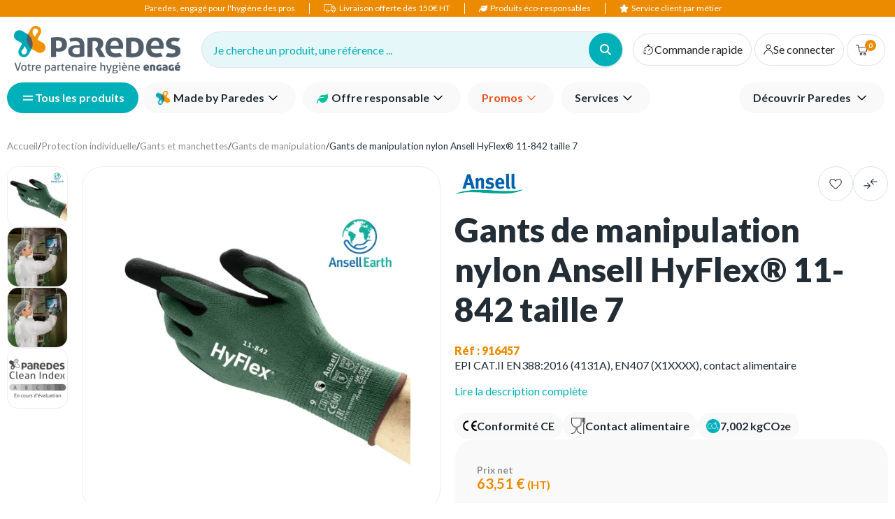

--- FILE ---
content_type: text/html; charset=utf-8
request_url: https://www.paredes.fr/gants-de-manipulation-nylon-ansell-hyflex-11-842-taille-7-zid916457
body_size: 36958
content:
<!DOCTYPE html><html lang="fr-FR" data-critters-container=""><head>
    <meta charset="utf-8">
    <base href="/" />
    <meta name="viewport" content="width=device-width, initial-scale=1">
    <link rel="icon" type="image/x-icon" href="/assets/themes/paredes/img/favicon.png">
    <link rel="apple-touch-icon" href="/assets/themes/paredes/img/logo_apple_120x120.png">
    <link rel="apple-touch-icon" sizes="152x152" href="/assets/themes/paredes/img/logo_apple_152x152.png">
    <link rel="apple-touch-icon" sizes="180x180" href="/assets/themes/paredes/img/logo_apple_180x180.png">
    <link rel="apple-touch-icon" sizes="167x167" href="/assets/themes/paredes/img/logo_apple_167x167.png">
    <link rel="manifest" href="/assets/themes/paredes/manifest.webmanifest">
    <meta name="theme-color" content="#688dc3">
    <style>
      .svg-inline--fa {
        height: 1em;
      } /* fontawesome initial load optimization */
    </style>
  <link rel="stylesheet" href="/styles.0842d2134f902ee6.css"><meta property="og:locale" content="fr_FR"><title>Gants de manipulation nylon Ansell HyFlex® 11-842 taille 7 - Gants de manipulation</title><meta property="og:title" content="Gants de manipulation nylon Ansell HyFlex® 11-842 taille 7 - Gants de manipulation"><meta name="description" content="Commandez votre Gants de manipulation nylon Ansell HyFlex® 11-842 taille 7 chez PAREDES, le partenaire hygiène engagé des professionnels. Stocks garantis. - Paredes"><meta property="og:description" content="Commandez votre Gants de manipulation nylon Ansell HyFlex® 11-842 taille 7 chez PAREDES, le partenaire hygiène engagé des professionnels. Stocks garantis. - Paredes"><meta name="robots" content="index, follow"><meta property="og:type" content="Produit"><meta property="og:image" content="https://res.cloudinary.com/dvutyulln/image/upload/s--9nNNerxJ--/c_pad,dpr_auto,f_auto,h_500,q_auto:eco,w_500/v1/produits/916457"><meta property="pwa-version" content="1.16.3 built Mon Jan 05 2026 16:57:47 GMT+0000 (Coordinated Universal Time) - configuration:paredes,production service-worker:false"><style ng-app-id="intershop-pwa">[_nghost-intershop-pwa-c1091297234]:empty{display:none}</style><style ng-app-id="intershop-pwa">.loading[_ngcontent-intershop-pwa-c3092141705]{position:absolute;inset:0;z-index:1;min-width:50px;min-height:50px;background:#fff url(/assets/img/loading.gif) center center no-repeat;opacity:.5}.loading-wrapper[_ngcontent-intershop-pwa-c3092141705]{position:relative;min-width:50px;min-height:50px}.loading-wrapper[_ngcontent-intershop-pwa-c3092141705]   .loading[_ngcontent-intershop-pwa-c3092141705]{opacity:1}</style><style ng-app-id="intershop-pwa">.design-view-wrapper[_ngcontent-intershop-pwa-c3161219483]{position:relative}.design-view-wrapper[_ngcontent-intershop-pwa-c3161219483] > .design-view-wrapper-actions[_ngcontent-intershop-pwa-c3161219483]{position:absolute;top:-43px;left:-2px;z-index:1000;display:none;align-items:center;justify-content:flex-end;color:#fff}.design-view-wrapper[_ngcontent-intershop-pwa-c3161219483] > .design-view-wrapper-actions[_ngcontent-intershop-pwa-c3161219483]   .name[_ngcontent-intershop-pwa-c3161219483]{padding:0 10px;white-space:nowrap}.design-view-wrapper[_ngcontent-intershop-pwa-c3161219483] > .design-view-wrapper-actions[_ngcontent-intershop-pwa-c3161219483]   .btn[_ngcontent-intershop-pwa-c3161219483]{margin-bottom:0;font-size:20px;color:#fff}.design-view-wrapper.pagelet.last-design-view-wrapper[_ngcontent-intershop-pwa-c3161219483]:hover{outline-width:3px;outline-style:solid;outline-offset:-1px}.design-view-wrapper.pagelet.last-design-view-wrapper[_ngcontent-intershop-pwa-c3161219483]:hover > .design-view-wrapper-actions[_ngcontent-intershop-pwa-c3161219483]{display:flex}.design-view-wrapper.pagelet.last-design-view-wrapper.slot[_ngcontent-intershop-pwa-c3161219483], .design-view-wrapper.pagelet.last-design-view-wrapper.include[_ngcontent-intershop-pwa-c3161219483]{min-width:100px;min-height:30px}.design-view-wrapper.pagelet.last-design-view-wrapper.pagelet[_ngcontent-intershop-pwa-c3161219483] > .design-view-wrapper-actions[_ngcontent-intershop-pwa-c3161219483]{background-color:#00b8d9}.design-view-wrapper.pagelet.last-design-view-wrapper.pagelet[_ngcontent-intershop-pwa-c3161219483]:hover{outline-color:#00b8d9}.design-view-wrapper.pagelet.last-design-view-wrapper.slot[_ngcontent-intershop-pwa-c3161219483] > .design-view-wrapper-actions[_ngcontent-intershop-pwa-c3161219483]{background-color:#399}.design-view-wrapper.pagelet.last-design-view-wrapper.slot[_ngcontent-intershop-pwa-c3161219483]:hover{outline-color:#399}.design-view-wrapper.pagelet.last-design-view-wrapper.include[_ngcontent-intershop-pwa-c3161219483] > .design-view-wrapper-actions[_ngcontent-intershop-pwa-c3161219483]{background-color:#ce5399}.design-view-wrapper.pagelet.last-design-view-wrapper.include[_ngcontent-intershop-pwa-c3161219483]:hover{outline-color:#ce5399}  .carousel-inner{overflow:inherit}</style><link rel="canonical" href="https://www.paredes.fr/gants-de-manipulation-nylon-ansell-hyflex-11-842-taille-7-zid916456_M"><meta property="og:url" content="https://www.paredes.fr/gants-de-manipulation-nylon-ansell-hyflex-11-842-taille-7-zid916456_M"></head>
  <body><!--nghm-->
    <ish-root ng-version="16.2.12" ngh="92" ng-server-context="ssr|hydration"><div class="d-flex flex-column min-vh-100"><header data-testing-id="page-header" class="top"><ish-header ngh="16"><ish-header-default class="ng-star-inserted" ngh="13"><div id="headerMain" class="header desktop"><div class="d-flex align-items-center justify-content-center px-4 py-1 bg-secondary text-white fs-3 no-print"><span class="d-none d-lg-block mr-5 pr-5 border-right border-white"><a href="/page/qui-sommes-nous" class="text-white">Paredes, engagé pour l'hygiène des pros</a></span><div class="d-none d-lg-block mr-5 pr-5 border-right border-white"><fa-icon class="ng-fa-icon" ngh="0"><svg role="img" aria-hidden="true" focusable="false" data-prefix="fas" data-icon="truck" class="svg-inline--fa fa-truck" xmlns="http://www.w3.org/2000/svg" viewBox="0 0 21 14"><path fill="currentColor" d="M19.9083 6.63337L16.85 3.29171C16.6083 3.03337 16.275 2.88337 15.925 2.88337H13.225V1.59171C13.225 0.900041 12.6583 0.333374 11.9667 0.333374H1.75833C1.06667 0.333374 0.5 0.900041 0.5 1.59171V10.525C0.5 11.2167 1.06667 11.7834 1.75833 11.7834H3.73333C3.95 12.875 4.90833 13.7 6.05833 13.7C7.20833 13.7 8.16667 12.875 8.38333 11.7834H11.9583C12.0667 11.7834 12.175 11.7667 12.275 11.7334V11.7834H13.9333C14.15 12.875 15.1083 13.7 16.2583 13.7C17.4083 13.7 18.3667 12.875 18.5833 11.7834H18.9667C19.6583 11.7834 20.225 11.2167 20.225 10.525V7.48337C20.225 7.16671 20.1083 6.86671 19.8917 6.63337H19.9083ZM16.1667 3.90837L18.7333 6.70837H15.7833C15.6 6.70837 15.4417 6.55837 15.4417 6.36671V3.79171H15.9083C16 3.79171 16.0917 3.83337 16.1583 3.90004L16.1667 3.90837ZM6.06667 12.775C5.26667 12.775 4.60833 12.125 4.60833 11.3167C4.60833 10.5084 5.25833 9.85837 6.06667 9.85837C6.875 9.85837 7.525 10.5084 7.525 11.3167C7.525 12.125 6.875 12.775 6.06667 12.775ZM11.9667 10.8584H8.39167C8.175 9.76671 7.21667 8.94171 6.06667 8.94171C4.91667 8.94171 3.95833 9.76671 3.74167 10.8584H1.75833C1.575 10.8584 1.41667 10.7084 1.41667 10.5167V1.59171C1.41667 1.40837 1.56667 1.25004 1.75833 1.25004H11.9667C12.15 1.25004 12.3083 1.40004 12.3083 1.59171V10.525C12.3083 10.7084 12.1583 10.8667 11.9667 10.8667V10.8584ZM16.275 12.775C15.475 12.775 14.8167 12.125 14.8167 11.3167C14.8167 10.5084 15.4667 9.85837 16.275 9.85837C17.0833 9.85837 17.7333 10.5084 17.7333 11.3167C17.7333 12.125 17.0833 12.775 16.275 12.775ZM18.9833 10.8584H18.6C18.3833 9.76671 17.425 8.94171 16.275 8.94171C15.125 8.94171 14.1667 9.76671 13.95 10.8584H13.175C13.2083 10.75 13.225 10.6334 13.225 10.5167V3.80004H14.5417V6.37504C14.5417 7.06671 15.1083 7.63337 15.8 7.63337H19.3333V10.525C19.3333 10.7084 19.1833 10.8667 18.9917 10.8667L18.9833 10.8584Z"></path></svg></fa-icon><span class="pl-1">Livraison offerte dès 150€ HT</span></div><div class="d-none d-lg-block mr-5 pr-5 border-right border-white"><fa-icon class="ng-fa-icon" ngh="0"><svg role="img" aria-hidden="true" focusable="false" data-prefix="fas" data-icon="leaf" class="svg-inline--fa fa-leaf" xmlns="http://www.w3.org/2000/svg" viewBox="0 0 512 512"><path fill="currentColor" d="M272 96c-78.6 0-145.1 51.5-167.7 122.5c33.6-17 71.5-26.5 111.7-26.5h88c8.8 0 16 7.2 16 16s-7.2 16-16 16H288 216s0 0 0 0c-16.6 0-32.7 1.9-48.3 5.4c-25.9 5.9-49.9 16.4-71.4 30.7c0 0 0 0 0 0C38.3 298.8 0 364.9 0 440v16c0 13.3 10.7 24 24 24s24-10.7 24-24V440c0-48.7 20.7-92.5 53.8-123.2C121.6 392.3 190.3 448 272 448l1 0c132.1-.7 239-130.9 239-291.4c0-42.6-7.5-83.1-21.1-119.6c-2.6-6.9-12.7-6.6-16.2-.1C455.9 72.1 418.7 96 376 96L272 96z"></path></svg></fa-icon><span><a href="/page/offre-responsable" class="text-white pl-1">Produits éco-responsables</a></span></div><div class="d-none d-lg-block mr-5 pr-5"><fa-icon class="ng-fa-icon" ngh="0"><svg role="img" aria-hidden="true" focusable="false" data-prefix="fas" data-icon="star" class="svg-inline--fa fa-star" xmlns="http://www.w3.org/2000/svg" viewBox="0 0 576 512"><path fill="currentColor" d="M316.9 18C311.6 7 300.4 0 288.1 0s-23.4 7-28.8 18L195 150.3 51.4 171.5c-12 1.8-22 10.2-25.7 21.7s-.7 24.2 7.9 32.7L137.8 329 113.2 474.7c-2 12 3 24.2 12.9 31.3s23 8 33.8 2.3l128.3-68.5 128.3 68.5c10.8 5.7 23.9 4.9 33.8-2.3s14.9-19.3 12.9-31.3L438.5 329 542.7 225.9c8.6-8.5 11.7-21.2 7.9-32.7s-13.7-19.9-25.7-21.7L381.2 150.3 316.9 18z"></path></svg></fa-icon><span><a href="/contact" class="text-white pl-1">Service client par métier</a></span></div></div><div class="mid-header container no-print"><div class="row align-items-center py-2 flex-nowrap justify-content-between pr-1"><div class="ml-5 logo-col"><a rel="home" routerlink="/home" role="img" data-testing-id="header-home-link-desktop" class="mr-5 logo ng-star-inserted" aria-label="Accueil" href="/home"></a><!----><!----></div><div class="col no-print ng-star-inserted"><custom-instantsearch-placeholder ngh="1"><div class="d-flex"><button class="d-flex align-items-center justify-content-between w-100 bg-primary-10 pl-4 pr-0 rounded-pill border-1 border shadow-none text-left"><span class="text-primary mr-8 fs-4">Je cherche un produit, une référence ...</span><span class="d-inline-block p-4 rounded-circle bg-primary"><fa-icon class="ng-fa-icon d-block text-white fs-4" ngh="0"><svg role="img" aria-hidden="true" focusable="false" data-prefix="fas" data-icon="magnifying-glass" class="svg-inline--fa fa-magnifying-glass" xmlns="http://www.w3.org/2000/svg" viewBox="0 0 512 512"><path fill="currentColor" d="M416 208c0 45.9-14.9 88.3-40 122.7L502.6 457.4c12.5 12.5 12.5 32.8 0 45.3s-32.8 12.5-45.3 0L330.7 376c-34.4 25.2-76.8 40-122.7 40C93.1 416 0 322.9 0 208S93.1 0 208 0S416 93.1 416 208zM208 352a144 144 0 1 0 0-288 144 144 0 1 0 0 288z"></path></svg></fa-icon></span></button><!----></div></custom-instantsearch-placeholder></div><!----><div class="mid-header-links position-static col d-flex flex-grow-0 align-items-center text-right pl-1 no-print"><ish-lazy-quickorder-link class="rounded-header border p-3 mr-1 no-print ng-star-inserted" ngh="2"><ish-quickorder-link class="ng-star-inserted" ngh="0"><a routerlink="/quick-order" rel="quick-order" class="header-link btn btn-reset d-flex align-items-center g-3" href="/quick-order"><fa-icon class="ng-fa-icon fs-4" ngh="0"><svg role="img" aria-hidden="true" focusable="false" data-prefix="fas" data-icon="stopwatch" class="svg-inline--fa fa-stopwatch" xmlns="http://www.w3.org/2000/svg" viewBox="0 0 25.46 23.56"><path fill="currentColor" d="M20.2099 7.4424 21.1599 6.4824C21.4299 6.2124 21.4299 5.7624 21.1599 5.4924 20.8799 5.2224 20.4399 5.2224 20.1699 5.4924L19.2199 6.4524C17.7899 5.2324 15.9799 4.4524 13.9999 4.3024V2.4524H15.1199C15.5099 2.4524 15.8199 2.1424 15.8199 1.7524 15.8199 1.3624 15.5099 1.0524 15.1199 1.0524H11.2799C10.8899 1.0524 10.5799 1.3624 10.5799 1.7524 10.5799 2.1424 10.8899 2.4524 11.2799 2.4524H12.5999V4.3124C9.3599 4.5524 6.5099 6.4524 5.0599 9.4124 4.8899 9.7624 5.0299 10.1824 5.3799 10.3524 5.7299 10.5224 6.1499 10.3724 6.3199 10.0324 7.6399 7.3424 10.3099 5.6724 13.2999 5.6724 17.5799 5.6724 21.0699 9.1524 21.0699 13.4424 21.0699 17.7324 17.5799 21.2124 13.2999 21.2124 12.5599 21.2124 11.8299 21.1124 11.1299 20.9024 10.7499 20.7924 10.3699 21.0124 10.2599 21.3824 10.1499 21.7524 10.3699 22.1424 10.7399 22.2524 11.5699 22.4924 12.4299 22.6124 13.2999 22.6124 18.3599 22.6124 22.4699 18.5024 22.4699 13.4424 22.4699 11.1424 21.6199 9.0524 20.2199 7.4424H20.2099ZM13.7902 13.9424 17.0702 10.6224C17.3402 10.3524 17.3402 9.9024 17.0702 9.6324 16.7902 9.3624 16.3502 9.3624 16.0802 9.6324L12.8002 12.9524C12.5302 13.2224 12.5302 13.6724 12.8002 13.9424 12.9402 14.0724 13.1102 14.1424 13.2902 14.1424 13.4702 14.1424 13.6502 14.0724 13.7902 13.9324V13.9424ZM7.8201 12.6024H4.2601V12.5924C3.8701 12.5924 3.5601 12.9024 3.5601 13.2924 3.5601 13.6824 3.8701 13.9924 4.2601 13.9924H7.8201V14.0024C8.2101 14.0024 8.5201 13.6924 8.5201 13.3024 8.5201 12.9124 8.2101 12.6024 7.8201 12.6024ZM7.03 17.4924C7.42 17.4924 7.73 17.1824 7.73 16.7924 7.73 16.4024 7.42 16.0924 7.03 16.0924H1.7V16.0824C1.31 16.0824 1 16.3924 1 16.7824 1 17.1724 1.31 17.4824 1.7 17.4824H7.03V17.4924ZM7.82 19.5524H4.24V19.5424C3.85 19.5424 3.54 19.8524 3.54 20.2424 3.54 20.6324 3.85 20.9424 4.24 20.9424H7.82V20.9524C8.21 20.9524 8.52 20.6424 8.52 20.2524 8.52 19.8624 8.21 19.5524 7.82 19.5524Z"></path></svg></fa-icon><span class="text-nowrap">Commande rapide</span></a></ish-quickorder-link><!----></ish-lazy-quickorder-link><!----><ish-login-status data-testing-id="user-status-desktop" class="rounded-header border p-3 mr-1" ngh="3"><a routerlink="/login" rel="nofollow" class="header-link btn btn-reset g-3 font-weight-normal ng-star-inserted" aria-label="Se connecter" href="/login?returnUrl=%2Faccount"><fa-icon class="ng-fa-icon fs-4" ngh="0"><svg role="img" aria-hidden="true" focusable="false" data-prefix="fas" data-icon="user" class="svg-inline--fa fa-user" xmlns="http://www.w3.org/2000/svg" viewBox="0 0 22 24"><path fill="currentColor" d="M21.1948 22.5194C21.1948 22.923 20.869 23.2499 20.4666 23.2499C20.0643 23.2499 19.7384 22.923 19.7384 22.5194C19.7384 19.3874 18.0726 16.4944 15.3691 14.9278C12.6656 13.3626 9.33407 13.3626 6.63045 14.9278C3.92692 16.4947 2.26113 19.3875 2.26113 22.5194C2.26113 22.923 1.93525 23.2499 1.53291 23.2499C1.13057 23.2499 0.804688 22.923 0.804688 22.5194C0.804688 18.865 2.74723 15.4902 5.90246 13.6622C9.05746 11.836 12.9423 11.836 16.0975 13.6622C19.2525 15.4903 21.1953 18.8652 21.1953 22.5194H21.1948ZM5.75658 6.01027C5.75658 3.88268 7.03462 1.96514 8.99352 1.15039C10.9524 0.335876 13.2081 0.786969 14.7065 2.2918C16.2066 3.79478 16.6563 6.05754 15.8443 8.02267C15.0324 9.98771 13.1208 11.2697 10.9996 11.2697C8.10315 11.2697 5.75644 8.91568 5.75644 6.01013L5.75658 6.01027ZM7.21302 6.01027C7.21302 7.54617 8.13606 8.93228 9.5506 9.52033C10.9652 10.1084 12.5945 9.78331 13.6778 8.6967C14.761 7.61008 15.0851 5.97558 14.4989 4.55656C13.9126 3.13754 12.5308 2.21166 10.9998 2.21166C9.99485 2.20801 9.0281 2.60613 8.3181 3.3202C7.60629 4.03242 7.20939 5.0022 7.21302 6.01027Z"></path></svg></fa-icon><span class="text-nowrap">Se connecter</span></a><!----><!----><!----><!----><!----></ish-login-status><ish-mini-basket data-testing-id="mini-basket" ngh="4"><!----><!----><div class="quick-cart-link rounded-header border p-3 ng-star-inserted"><button type="button" class="btn btn-reset d-flex align-items-center g-4-important mr-3"><span class="item-count-container ng-star-inserted"><fa-icon class="ng-fa-icon" ngh="0"><svg role="img" aria-hidden="true" focusable="false" data-prefix="fas" data-icon="cart-shopping" class="svg-inline--fa fa-cart-shopping" xmlns="http://www.w3.org/2000/svg" viewBox="0 0 24 23"><path fill="currentColor" d="M23.9 4.5 23.9 4.5C23.8 4.3 23.6 4.2 23.4 4.2H6L5.2.9C5.2.6 4.9.4 4.6.4H.7C.3.4 0 .7 0 1S.3 1.7.7 1.7H4.1L6.5 12.9C6.9 14.5 8.3 15.7 10.1 15.7H18.6C20.3 15.7 21.8 14.5 22.2 12.9L24 5C24 4.8 24 4.6 23.9 4.5ZM20.8 12.7C20.5 13.8 19.6 14.5 18.5 14.5H10C8.9 14.5 7.9 13.7 7.7 12.6L6.2 5.5H22.5L20.8 12.7ZM10.5 16.9C9.1 16.9 7.9 18.1 7.9 19.5 7.9 20.9 9.1 22.1 10.5 22.1 11.9 22.1 13.1 20.9 13.1 19.5 13.2 18.1 12 16.9 10.5 16.9ZM10.5 20.8C9.8 20.8 9.2 20.2 9.2 19.5 9.2 18.8 9.8 18.2 10.5 18.2 11.2 18.2 11.8 18.8 11.8 19.5 11.8 20.2 11.2 20.8 10.5 20.8ZM18 16.9C16.6 16.9 15.4 18.1 15.4 19.5 15.4 20.9 16.6 22.1 18 22.1 19.4 22.1 20.6 20.9 20.6 19.5 20.6 18.1 19.4 16.9 18 16.9ZM18 20.8C17.3 20.8 16.7 20.2 16.7 19.5 16.7 18.8 17.3 18.2 18 18.2S19.3 18.8 19.3 19.5C19.3 20.2 18.7 20.8 18 20.8Z"></path></svg></fa-icon><span class="badge badge-pill"><span class="badge-content">0</span></span></span><!----><!----></button></div><!----><!----></ish-mini-basket><!----></div></div><ish-header-navigation class="ng-tns-c2330860157-0 ng-star-inserted" ngh="12"><nav class="ng-tns-c2330860157-0"><div class="d-flex align-items-center g-3 ng-tns-c2330860157-0"><button type="button" class="btn btn-primary ng-tns-c2330860157-0"><div class="main-navigation-trigger ng-tns-c2330860157-0" data-active="false"><span class="main-navigation-trigger-top ng-tns-c2330860157-0"></span><span class="main-navigation-trigger-bottom ng-tns-c2330860157-0"></span></div><span class="ng-tns-c2330860157-0">Tous les produits</span></button><div class="flex-grow-1 ng-tns-c2330860157-0"><div class="d-flex align-items-center justify-content-between ng-tns-c2330860157-0"><div class="menu-left ng-tns-c2330860157-0"><ish-lazy-content-include includeid="include.paredes.menu.group.pagelet2-Include" class="ng-tns-c2330860157-0" ngh="10"><ish-content-include class="ng-star-inserted" ngh="9"><ish-content-design-view-wrapper class="content-design-view-wrapper ng-star-inserted" _nghost-intershop-pwa-c3161219483="" ngh="5"><ish-content-pagelet class="ng-star-inserted" ngh="8"><ish-content-design-view-wrapper _nghost-intershop-pwa-c3161219483="" ngh="6"><ish-cms-freestyle class="ng-star-inserted" ngh="7"><div class="h-100 ng-star-inserted"><ul class="list">
<li class="dropdown marquesexclusives"><a class="btn"><img style="padding-right: 5px;" src="https://res.cloudinary.com/dvutyulln/image/upload/v1728375670/Paredes.fr/picto_paredes.png"> Made by Paredes</a> <button class="dropdown-toggle"> <svg class="svg-inline--fa fa-angle-down" role="img" aria-hidden="true" focusable="false" data-prefix="fas" data-icon="angle-down" xmlns="http://www.w3.org/2000/svg" viewBox="0 0 16 10"> <path fill="currentColor" d="M7.99957 7.41834L1.72232 1.14109C1.55673 0.975489 1.35961 0.894822 1.13099 0.899086C0.90235 0.903364 0.70524 0.988301 0.539656 1.1539C0.374059 1.3195 0.29126 1.51661 0.29126 1.74523C0.29126 1.97386 0.374059 2.17097 0.539656 2.33657L6.93228 8.71638C7.08292 8.86702 7.25172 8.97866 7.43868 9.05131C7.62565 9.12395 7.81262 9.16027 7.99957 9.16027C8.18653 9.16027 8.3735 9.12395 8.56047 9.05131C8.74743 8.97866 8.91623 8.86702 9.06687 8.71638L15.4595 2.32375C15.6251 2.15815 15.7058 1.96318 15.7015 1.73881C15.6972 1.51447 15.6123 1.3195 15.4467 1.1539C15.2811 0.988301 15.084 0.905502 14.8553 0.905502C14.6267 0.905502 14.4296 0.988301 14.264 1.1539L7.99957 7.41834Z"></path> </svg> </button>
<div class="dropdown-menu no-submenu" data-menu-dropdown="true"><!-- <h3 class="dropdown-menu-title">Marques exclusives</h3>-->
<ul class="dropdown-menu-list">
<ul class="dropdown-menu-list">
<li><a href="/page/produits-made-by-paredes">Produits Made by Paredes</a></li>
<li><a href="/page/production-et-distribution">Industributeur<sup style="font-size: 14px;">®</sup></a></li>
</ul>
</ul>
</div>
</li>
</ul></div><!----></ish-cms-freestyle><!----><!----><!----></ish-content-design-view-wrapper></ish-content-pagelet><ish-content-pagelet class="ng-star-inserted" ngh="8"><ish-content-design-view-wrapper _nghost-intershop-pwa-c3161219483="" ngh="6"><ish-cms-freestyle class="ng-star-inserted" ngh="7"><div class="h-100 ng-star-inserted"><ul class="list"><!-- OFFRE RESPONSABLE -->
<li class="dropdown offreresponsable"><a class="btn"><svg class="svg-inline--fa fa-leaf" style="padding-right: 5px; color: #00c39c; padding-top: 2px;" role="img" aria-hidden="true" focusable="false" data-prefix="fas" data-icon="leaf" xmlns="http://www.w3.org/2000/svg" viewBox="0 0 512 512"> <path fill="currentColor" d="M272 96c-78.6 0-145.1 51.5-167.7 122.5c33.6-17 71.5-26.5 111.7-26.5h88c8.8 0 16 7.2 16 16s-7.2 16-16 16H288 216s0 0 0 0c-16.6 0-32.7 1.9-48.3 5.4c-25.9 5.9-49.9 16.4-71.4 30.7c0 0 0 0 0 0C38.3 298.8 0 364.9 0 440v16c0 13.3 10.7 24 24 24s24-10.7 24-24V440c0-48.7 20.7-92.5 53.8-123.2C121.6 392.3 190.3 448 272 448l1 0c132.1-.7 239-130.9 239-291.4c0-42.6-7.5-83.1-21.1-119.6c-2.6-6.9-12.7-6.6-16.2-.1C455.9 72.1 418.7 96 376 96L272 96z"></path> </svg>Offre responsable</a> <button class="dropdown-toggle"> <svg class="svg-inline--fa fa-angle-down" role="img" aria-hidden="true" focusable="false" data-prefix="fas" data-icon="angle-down" xmlns="http://www.w3.org/2000/svg" viewBox="0 0 16 10"> <path fill="currentColor" d="M7.99957 7.41834L1.72232 1.14109C1.55673 0.975489 1.35961 0.894822 1.13099 0.899086C0.90235 0.903364 0.70524 0.988301 0.539656 1.1539C0.374059 1.3195 0.29126 1.51661 0.29126 1.74523C0.29126 1.97386 0.374059 2.17097 0.539656 2.33657L6.93228 8.71638C7.08292 8.86702 7.25172 8.97866 7.43868 9.05131C7.62565 9.12395 7.81262 9.16027 7.99957 9.16027C8.18653 9.16027 8.3735 9.12395 8.56047 9.05131C8.74743 8.97866 8.91623 8.86702 9.06687 8.71638L15.4595 2.32375C15.6251 2.15815 15.7058 1.96318 15.7015 1.73881C15.6972 1.51447 15.6123 1.3195 15.4467 1.1539C15.2811 0.988301 15.084 0.905502 14.8553 0.905502C14.6267 0.905502 14.4296 0.988301 14.264 1.1539L7.99957 7.41834Z"></path> </svg> </button>
<div class="dropdown-menu no-submenu" data-menu-dropdown="true"><!--<h3 class="dropdown-menu-title">Offre responsable</h3>-->
<ul class="dropdown-menu-list">
<li><a href="/page/offre-responsable">Produits responsables</a></li>
<li><a href="/page/paredes-clean-index-impact-environnemental-de-nos-produits">Paredes Clean Index</a></li>
<li><a href="/page/paredes-renew-recyclage-et-reconditionnement-de-distributeurs">Paredes Renew</a></li>
<li><a href="/page/eco-attitude-pour-toujours-mieux-consommer">Éco Attitude</a></li>
<li><a href="/page/notre-politique-rse">Notre politique RSE</a></li>
</ul>
</div>
</li>
</ul></div><!----></ish-cms-freestyle><!----><!----><!----></ish-content-design-view-wrapper></ish-content-pagelet><ish-content-pagelet class="ng-star-inserted" ngh="8"><ish-content-design-view-wrapper _nghost-intershop-pwa-c3161219483="" ngh="6"><ish-cms-freestyle class="ng-star-inserted" ngh="7"><div class="h-100 ng-star-inserted"><!-- BONS PLANS -->
<ul class="list">
<li class="dropdown bonsplans"><a class="btn">Promos</a> <button class="dropdown-toggle"> <svg class="svg-inline--fa fa-angle-down" role="img" aria-hidden="true" focusable="false" data-prefix="fas" data-icon="angle-down" xmlns="http://www.w3.org/2000/svg" viewBox="0 0 16 10"> <path fill="currentColor" d="M7.99957 7.41834L1.72232 1.14109C1.55673 0.975489 1.35961 0.894822 1.13099 0.899086C0.90235 0.903364 0.70524 0.988301 0.539656 1.1539C0.374059 1.3195 0.29126 1.51661 0.29126 1.74523C0.29126 1.97386 0.374059 2.17097 0.539656 2.33657L6.93228 8.71638C7.08292 8.86702 7.25172 8.97866 7.43868 9.05131C7.62565 9.12395 7.81262 9.16027 7.99957 9.16027C8.18653 9.16027 8.3735 9.12395 8.56047 9.05131C8.74743 8.97866 8.91623 8.86702 9.06687 8.71638L15.4595 2.32375C15.6251 2.15815 15.7058 1.96318 15.7015 1.73881C15.6972 1.51447 15.6123 1.3195 15.4467 1.1539C15.2811 0.988301 15.084 0.905502 14.8553 0.905502C14.6267 0.905502 14.4296 0.988301 14.264 1.1539L7.99957 7.41834Z"></path> </svg> </button>
<div class="dropdown-menu no-submenu" data-menu-dropdown="true"><!--<h3 class="dropdown-menu-title">Bons plans</h3>-->
<ul class="dropdown-menu-list">
<li><a href="/promos/tous-les-produits-bons-plans_B01_B0110.html">Toutes les promos</a></li>
</ul>
</div>
</li>
</ul></div><!----></ish-cms-freestyle><!----><!----><!----></ish-content-design-view-wrapper></ish-content-pagelet><ish-content-pagelet class="ng-star-inserted" ngh="8"><ish-content-design-view-wrapper _nghost-intershop-pwa-c3161219483="" ngh="6"><ish-cms-freestyle class="ng-star-inserted" ngh="7"><div class="h-100 ng-star-inserted"><!-- SERVICES -->
<ul class="list">
<li class="dropdown services"><a class="btn">Services</a> <button class="dropdown-toggle"> <svg class="svg-inline--fa fa-angle-down" role="img" aria-hidden="true" focusable="false" data-prefix="fas" data-icon="angle-down" xmlns="http://www.w3.org/2000/svg" viewBox="0 0 16 10"> <path fill="currentColor" d="M7.99957 7.41834L1.72232 1.14109C1.55673 0.975489 1.35961 0.894822 1.13099 0.899086C0.90235 0.903364 0.70524 0.988301 0.539656 1.1539C0.374059 1.3195 0.29126 1.51661 0.29126 1.74523C0.29126 1.97386 0.374059 2.17097 0.539656 2.33657L6.93228 8.71638C7.08292 8.86702 7.25172 8.97866 7.43868 9.05131C7.62565 9.12395 7.81262 9.16027 7.99957 9.16027C8.18653 9.16027 8.3735 9.12395 8.56047 9.05131C8.74743 8.97866 8.91623 8.86702 9.06687 8.71638L15.4595 2.32375C15.6251 2.15815 15.7058 1.96318 15.7015 1.73881C15.6972 1.51447 15.6123 1.3195 15.4467 1.1539C15.2811 0.988301 15.084 0.905502 14.8553 0.905502C14.6267 0.905502 14.4296 0.988301 14.264 1.1539L7.99957 7.41834Z"></path> </svg> </button>
<div class="dropdown-menu no-submenu" data-menu-dropdown="true"><!--<h3 class="dropdown-menu-title">Services</h3>-->
<ul class="dropdown-menu-list">
<li><a href="/page/solution-sante">Solutions santé</a></li>
<li><a href="/page/solutions-industrie">Solutions industrie</a></li>
<li><a href="/page/solutions-collectivites">Solutions collectivités</a></li>
<li><a href="/page/solution-entreprise-de-proprete">Solutions Entreprises de Propreté</a></li>
<li><a href="/page/nos-solutions-digitales">Solutions digitales</a></li>
</ul>
</div>
</li>
</ul></div><!----></ish-cms-freestyle><!----><!----><!----></ish-content-design-view-wrapper></ish-content-pagelet><!----><!----><!----></ish-content-design-view-wrapper><!----><!----></ish-content-include><!----></ish-lazy-content-include></div><div class="menu-right ng-tns-c2330860157-0"><ish-lazy-content-include includeid="include.paredes.menu.group2.pagelet2-Include" class="ng-tns-c2330860157-0" ngh="10"><ish-content-include class="ng-star-inserted" ngh="11"><ish-content-design-view-wrapper class="content-design-view-wrapper ng-star-inserted" _nghost-intershop-pwa-c3161219483="" ngh="6"><ish-content-pagelet class="ng-star-inserted" ngh="8"><ish-content-design-view-wrapper _nghost-intershop-pwa-c3161219483="" ngh="6"><ish-cms-freestyle class="ng-star-inserted" ngh="7"><div class="h-100 ng-star-inserted"><!-- AGENCES -->
<ul class="list"><!--<li class="dropdown agences"><a class="btn">Agences</a> <button class="dropdown-toggle"> <svg class="svg-inline--fa fa-angle-down" role="img" aria-hidden="true" focusable="false" data-prefix="fas" data-icon="angle-down" xmlns="http://www.w3.org/2000/svg" viewbox="0 0 16 10"> <path fill="currentColor" d="M7.99957 7.41834L1.72232 1.14109C1.55673 0.975489 1.35961 0.894822 1.13099 0.899086C0.90235 0.903364 0.70524 0.988301 0.539656 1.1539C0.374059 1.3195 0.29126 1.51661 0.29126 1.74523C0.29126 1.97386 0.374059 2.17097 0.539656 2.33657L6.93228 8.71638C7.08292 8.86702 7.25172 8.97866 7.43868 9.05131C7.62565 9.12395 7.81262 9.16027 7.99957 9.16027C8.18653 9.16027 8.3735 9.12395 8.56047 9.05131C8.74743 8.97866 8.91623 8.86702 9.06687 8.71638L15.4595 2.32375C15.6251 2.15815 15.7058 1.96318 15.7015 1.73881C15.6972 1.51447 15.6123 1.3195 15.4467 1.1539C15.2811 0.988301 15.084 0.905502 14.8553 0.905502C14.6267 0.905502 14.4296 0.988301 14.264 1.1539L7.99957 7.41834Z"></path> </svg> </button>
<div class="dropdown-menu no-submenu" data-menu-dropdown="true">
<ul class="dropdown-menu-list">
<li><a href="/page/agence-commerciale-lyon">Paredes Lyon</a></li>
<li><a href="/page/agence-commerciale-rennes">Paredes Rennes</a></li>
<li><a href="/page/agence-commerciale-lille">Paredes Lille</a></li>
<li><a href="/page/agence-commerciale-paris">Paredes Paris</a></li>
<li><a href="/page/agence-commerciale-troyes">Paredes Troyes</a></li>
<li><a href="/page/agence-commerciale-mulhouse">Paredes Mulhouse</a></li>
<li><a href="/page/agence-commerciale-limoges">Paredes Limoges</a></li>
<li><a href="/page/agence-commerciale-toulouse">Paredes Toulouse</a></li>
<li><a href="/page/agence-commerciale-marseille">Paredes Marseille</a></li>
<li><a href="/page/agences">Toutes nos agences</a></li>
</ul>
</div>
</li>--> <!-- Groupe Paredes Orapi -->
<li class="dropdown agences"><a class="btn">Découvrir Paredes</a>&nbsp;<button class="dropdown-toggle"> <svg class="svg-inline--fa fa-angle-down" role="img" aria-hidden="true" focusable="false" data-prefix="fas" data-icon="angle-down" xmlns="http://www.w3.org/2000/svg" viewBox="0 0 16 10"> <path fill="currentColor" d="M7.99957 7.41834L1.72232 1.14109C1.55673 0.975489 1.35961 0.894822 1.13099 0.899086C0.90235 0.903364 0.70524 0.988301 0.539656 1.1539C0.374059 1.3195 0.29126 1.51661 0.29126 1.74523C0.29126 1.97386 0.374059 2.17097 0.539656 2.33657L6.93228 8.71638C7.08292 8.86702 7.25172 8.97866 7.43868 9.05131C7.62565 9.12395 7.81262 9.16027 7.99957 9.16027C8.18653 9.16027 8.3735 9.12395 8.56047 9.05131C8.74743 8.97866 8.91623 8.86702 9.06687 8.71638L15.4595 2.32375C15.6251 2.15815 15.7058 1.96318 15.7015 1.73881C15.6972 1.51447 15.6123 1.3195 15.4467 1.1539C15.2811 0.988301 15.084 0.905502 14.8553 0.905502C14.6267 0.905502 14.4296 0.988301 14.264 1.1539L7.99957 7.41834Z"></path> </svg> </button>
<div class="dropdown-menu no-submenu" data-menu-dropdown="true">
<ul class="dropdown-menu-list">
<li><a href="/page/qui-sommes-nous">Paredes</a></li>
<li><a href="/page/production-et-distribution">Industributeur <sup style="font-size: 14px;">®</sup></a></li>
<li><a href="/page/notre-politique-rse">Notre politique RSE</a></li>
<li><a href="/page/universite-paredes">Les formations Université Paredes</a></li>
<li><a href="/page/pourquoi-nous-rejoindre">Nous rejoindre</a></li>
<li><a href="/page/actualites">Nos actualités</a></li>
<li><a href="/page/agences">Nos agences</a></li>
<li><a href="/page/groupe-paredes-orapi">Groupe Paredes Orapi</a></li>
</ul>
</div>
</li>
</ul></div><!----></ish-cms-freestyle><!----><!----><!----></ish-content-design-view-wrapper></ish-content-pagelet><!----><!----><!----></ish-content-design-view-wrapper><!----><!----></ish-content-include><!----></ish-lazy-content-include></div></div><div class="main-navigation-overlay ng-tns-c2330860157-0"><div class="container h-100 ng-tns-c2330860157-0"></div></div></div></div></nav><div class="main-navigation-overlay ng-tns-c2330860157-0 ng-trigger ng-trigger-navigationToggle" style="opacity: 0;"><div class="container h-100 ng-tns-c2330860157-0"><div ishclickoutside="" class="main-navigation-content ng-tns-c2330860157-0"><div class="main-navigation-content-main ng-tns-c2330860157-0"><p class="h3 mb-4 px-4 ng-tns-c2330860157-0">Univers</p><div class="flex-grow-1 scrollable-y ng-tns-c2330860157-0"><!----><!----><!----><!----><!----><!----><!----><!----><!----><!----><!----><!----><!----><!----><!----><!----><!----><!----><!----><!----><!----><!----><!----><!----><!----><!----><!----><!----><a class="w-100 btn-reset d-flex align-items-center g-4 px-4 py-2 rounded-pill border-0 text-left text-gray-500 text-black-hover basic-transition ng-tns-c2330860157-0 ng-star-inserted" href="/essuyage/essuyage_A01_A01.html" style=""><fa-icon class="ng-fa-icon fs-30px text-primary ng-tns-c2330860157-0" ngh="0"><svg role="img" aria-hidden="true" focusable="false" data-prefix="fas" data-icon="angle-right" class="svg-inline--fa fa-angle-right" xmlns="http://www.w3.org/2000/svg" viewBox="0 0 10 16"><path fill="currentColor" d="M7.35901 7.99999L1.08176 1.72274C0.916163 1.55714 0.835496 1.36003 0.83976 1.1314C0.844038 0.902762 0.928975 0.705652 1.09457 0.540068C1.26017 0.374471 1.45728 0.291672 1.68591 0.291672C1.91453 0.291672 2.11164 0.374471 2.27724 0.540068L8.65705 6.93269C8.80769 7.08333 8.91934 7.25213 8.99199 7.43909C9.06463 7.62606 9.10095 7.81303 9.10095 7.99999C9.10095 8.18694 9.06463 8.37391 8.99199 8.56088C8.91934 8.74784 8.80769 8.91664 8.65705 9.06728L2.26443 15.4599C2.09883 15.6255 1.90385 15.7062 1.67949 15.7019C1.45514 15.6976 1.26017 15.6127 1.09457 15.4471C0.928975 15.2815 0.846176 15.0844 0.846176 14.8558C0.846176 14.6271 0.928975 14.43 1.09457 14.2644L7.35901 7.99999Z"></path></svg></fa-icon><span class="font-weight-semibold font-size-lg ng-tns-c2330860157-0">Essuyage</span></a><!----><!----><!----><!----><!----><a class="w-100 btn-reset d-flex align-items-center g-4 px-4 py-2 rounded-pill border-0 text-left text-gray-500 text-black-hover basic-transition ng-tns-c2330860157-0 ng-star-inserted" href="/papier-toilette/papier-toilette_A02_A02.html" style=""><fa-icon class="ng-fa-icon fs-30px text-primary ng-tns-c2330860157-0" ngh="0"><svg role="img" aria-hidden="true" focusable="false" data-prefix="fas" data-icon="angle-right" class="svg-inline--fa fa-angle-right" xmlns="http://www.w3.org/2000/svg" viewBox="0 0 10 16"><path fill="currentColor" d="M7.35901 7.99999L1.08176 1.72274C0.916163 1.55714 0.835496 1.36003 0.83976 1.1314C0.844038 0.902762 0.928975 0.705652 1.09457 0.540068C1.26017 0.374471 1.45728 0.291672 1.68591 0.291672C1.91453 0.291672 2.11164 0.374471 2.27724 0.540068L8.65705 6.93269C8.80769 7.08333 8.91934 7.25213 8.99199 7.43909C9.06463 7.62606 9.10095 7.81303 9.10095 7.99999C9.10095 8.18694 9.06463 8.37391 8.99199 8.56088C8.91934 8.74784 8.80769 8.91664 8.65705 9.06728L2.26443 15.4599C2.09883 15.6255 1.90385 15.7062 1.67949 15.7019C1.45514 15.6976 1.26017 15.6127 1.09457 15.4471C0.928975 15.2815 0.846176 15.0844 0.846176 14.8558C0.846176 14.6271 0.928975 14.43 1.09457 14.2644L7.35901 7.99999Z"></path></svg></fa-icon><span class="font-weight-semibold font-size-lg ng-tns-c2330860157-0">Papier toilette</span></a><!----><!----><!----><!----><!----><a class="w-100 btn-reset d-flex align-items-center g-4 px-4 py-2 rounded-pill border-0 text-left text-gray-500 text-black-hover basic-transition ng-tns-c2330860157-0 ng-star-inserted" href="/protection-individuelle/protection-individuelle_A03_A03.html" style=""><fa-icon class="ng-fa-icon fs-30px text-primary ng-tns-c2330860157-0" ngh="0"><svg role="img" aria-hidden="true" focusable="false" data-prefix="fas" data-icon="angle-right" class="svg-inline--fa fa-angle-right" xmlns="http://www.w3.org/2000/svg" viewBox="0 0 10 16"><path fill="currentColor" d="M7.35901 7.99999L1.08176 1.72274C0.916163 1.55714 0.835496 1.36003 0.83976 1.1314C0.844038 0.902762 0.928975 0.705652 1.09457 0.540068C1.26017 0.374471 1.45728 0.291672 1.68591 0.291672C1.91453 0.291672 2.11164 0.374471 2.27724 0.540068L8.65705 6.93269C8.80769 7.08333 8.91934 7.25213 8.99199 7.43909C9.06463 7.62606 9.10095 7.81303 9.10095 7.99999C9.10095 8.18694 9.06463 8.37391 8.99199 8.56088C8.91934 8.74784 8.80769 8.91664 8.65705 9.06728L2.26443 15.4599C2.09883 15.6255 1.90385 15.7062 1.67949 15.7019C1.45514 15.6976 1.26017 15.6127 1.09457 15.4471C0.928975 15.2815 0.846176 15.0844 0.846176 14.8558C0.846176 14.6271 0.928975 14.43 1.09457 14.2644L7.35901 7.99999Z"></path></svg></fa-icon><span class="font-weight-semibold font-size-lg ng-tns-c2330860157-0">Protection individuelle</span></a><!----><!----><!----><!----><!----><a class="w-100 btn-reset d-flex align-items-center g-4 px-4 py-2 rounded-pill border-0 text-left text-gray-500 text-black-hover basic-transition ng-tns-c2330860157-0 ng-star-inserted" href="/hygiene-corporelle/hygiene-corporelle_A04_A04.html" style=""><fa-icon class="ng-fa-icon fs-30px text-primary ng-tns-c2330860157-0" ngh="0"><svg role="img" aria-hidden="true" focusable="false" data-prefix="fas" data-icon="angle-right" class="svg-inline--fa fa-angle-right" xmlns="http://www.w3.org/2000/svg" viewBox="0 0 10 16"><path fill="currentColor" d="M7.35901 7.99999L1.08176 1.72274C0.916163 1.55714 0.835496 1.36003 0.83976 1.1314C0.844038 0.902762 0.928975 0.705652 1.09457 0.540068C1.26017 0.374471 1.45728 0.291672 1.68591 0.291672C1.91453 0.291672 2.11164 0.374471 2.27724 0.540068L8.65705 6.93269C8.80769 7.08333 8.91934 7.25213 8.99199 7.43909C9.06463 7.62606 9.10095 7.81303 9.10095 7.99999C9.10095 8.18694 9.06463 8.37391 8.99199 8.56088C8.91934 8.74784 8.80769 8.91664 8.65705 9.06728L2.26443 15.4599C2.09883 15.6255 1.90385 15.7062 1.67949 15.7019C1.45514 15.6976 1.26017 15.6127 1.09457 15.4471C0.928975 15.2815 0.846176 15.0844 0.846176 14.8558C0.846176 14.6271 0.928975 14.43 1.09457 14.2644L7.35901 7.99999Z"></path></svg></fa-icon><span class="font-weight-semibold font-size-lg ng-tns-c2330860157-0">Hygiène corporelle</span></a><!----><!----><!----><!----><!----><a class="w-100 btn-reset d-flex align-items-center g-4 px-4 py-2 rounded-pill border-0 text-left text-gray-500 text-black-hover basic-transition ng-tns-c2330860157-0 ng-star-inserted" href="/produits-dentretien/produits-dentretien_A05_A05.html" style=""><fa-icon class="ng-fa-icon fs-30px text-primary ng-tns-c2330860157-0" ngh="0"><svg role="img" aria-hidden="true" focusable="false" data-prefix="fas" data-icon="angle-right" class="svg-inline--fa fa-angle-right" xmlns="http://www.w3.org/2000/svg" viewBox="0 0 10 16"><path fill="currentColor" d="M7.35901 7.99999L1.08176 1.72274C0.916163 1.55714 0.835496 1.36003 0.83976 1.1314C0.844038 0.902762 0.928975 0.705652 1.09457 0.540068C1.26017 0.374471 1.45728 0.291672 1.68591 0.291672C1.91453 0.291672 2.11164 0.374471 2.27724 0.540068L8.65705 6.93269C8.80769 7.08333 8.91934 7.25213 8.99199 7.43909C9.06463 7.62606 9.10095 7.81303 9.10095 7.99999C9.10095 8.18694 9.06463 8.37391 8.99199 8.56088C8.91934 8.74784 8.80769 8.91664 8.65705 9.06728L2.26443 15.4599C2.09883 15.6255 1.90385 15.7062 1.67949 15.7019C1.45514 15.6976 1.26017 15.6127 1.09457 15.4471C0.928975 15.2815 0.846176 15.0844 0.846176 14.8558C0.846176 14.6271 0.928975 14.43 1.09457 14.2644L7.35901 7.99999Z"></path></svg></fa-icon><span class="font-weight-semibold font-size-lg ng-tns-c2330860157-0">Produits d'entretien</span></a><!----><!----><!----><!----><!----><a class="w-100 btn-reset d-flex align-items-center g-4 px-4 py-2 rounded-pill border-0 text-left text-gray-500 text-black-hover basic-transition ng-tns-c2330860157-0 ng-star-inserted" href="/hygiene-en-cuisine/hygiene-en-cuisine_A06_A06.html" style=""><fa-icon class="ng-fa-icon fs-30px text-primary ng-tns-c2330860157-0" ngh="0"><svg role="img" aria-hidden="true" focusable="false" data-prefix="fas" data-icon="angle-right" class="svg-inline--fa fa-angle-right" xmlns="http://www.w3.org/2000/svg" viewBox="0 0 10 16"><path fill="currentColor" d="M7.35901 7.99999L1.08176 1.72274C0.916163 1.55714 0.835496 1.36003 0.83976 1.1314C0.844038 0.902762 0.928975 0.705652 1.09457 0.540068C1.26017 0.374471 1.45728 0.291672 1.68591 0.291672C1.91453 0.291672 2.11164 0.374471 2.27724 0.540068L8.65705 6.93269C8.80769 7.08333 8.91934 7.25213 8.99199 7.43909C9.06463 7.62606 9.10095 7.81303 9.10095 7.99999C9.10095 8.18694 9.06463 8.37391 8.99199 8.56088C8.91934 8.74784 8.80769 8.91664 8.65705 9.06728L2.26443 15.4599C2.09883 15.6255 1.90385 15.7062 1.67949 15.7019C1.45514 15.6976 1.26017 15.6127 1.09457 15.4471C0.928975 15.2815 0.846176 15.0844 0.846176 14.8558C0.846176 14.6271 0.928975 14.43 1.09457 14.2644L7.35901 7.99999Z"></path></svg></fa-icon><span class="font-weight-semibold font-size-lg ng-tns-c2330860157-0">Hygiène en cuisine</span></a><!----><!----><!----><!----><!----><a class="w-100 btn-reset d-flex align-items-center g-4 px-4 py-2 rounded-pill border-0 text-left text-gray-500 text-black-hover basic-transition ng-tns-c2330860157-0 ng-star-inserted" href="/hygiene-du-linge/hygiene-du-linge_A07_A07.html" style=""><fa-icon class="ng-fa-icon fs-30px text-primary ng-tns-c2330860157-0" ngh="0"><svg role="img" aria-hidden="true" focusable="false" data-prefix="fas" data-icon="angle-right" class="svg-inline--fa fa-angle-right" xmlns="http://www.w3.org/2000/svg" viewBox="0 0 10 16"><path fill="currentColor" d="M7.35901 7.99999L1.08176 1.72274C0.916163 1.55714 0.835496 1.36003 0.83976 1.1314C0.844038 0.902762 0.928975 0.705652 1.09457 0.540068C1.26017 0.374471 1.45728 0.291672 1.68591 0.291672C1.91453 0.291672 2.11164 0.374471 2.27724 0.540068L8.65705 6.93269C8.80769 7.08333 8.91934 7.25213 8.99199 7.43909C9.06463 7.62606 9.10095 7.81303 9.10095 7.99999C9.10095 8.18694 9.06463 8.37391 8.99199 8.56088C8.91934 8.74784 8.80769 8.91664 8.65705 9.06728L2.26443 15.4599C2.09883 15.6255 1.90385 15.7062 1.67949 15.7019C1.45514 15.6976 1.26017 15.6127 1.09457 15.4471C0.928975 15.2815 0.846176 15.0844 0.846176 14.8558C0.846176 14.6271 0.928975 14.43 1.09457 14.2644L7.35901 7.99999Z"></path></svg></fa-icon><span class="font-weight-semibold font-size-lg ng-tns-c2330860157-0">Hygiène du linge</span></a><!----><!----><!----><!----><!----><a class="w-100 btn-reset d-flex align-items-center g-4 px-4 py-2 rounded-pill border-0 text-left text-gray-500 text-black-hover basic-transition ng-tns-c2330860157-0 ng-star-inserted" href="/art-de-la-table/art-de-la-table_A08_A08.html" style=""><fa-icon class="ng-fa-icon fs-30px text-primary ng-tns-c2330860157-0" ngh="0"><svg role="img" aria-hidden="true" focusable="false" data-prefix="fas" data-icon="angle-right" class="svg-inline--fa fa-angle-right" xmlns="http://www.w3.org/2000/svg" viewBox="0 0 10 16"><path fill="currentColor" d="M7.35901 7.99999L1.08176 1.72274C0.916163 1.55714 0.835496 1.36003 0.83976 1.1314C0.844038 0.902762 0.928975 0.705652 1.09457 0.540068C1.26017 0.374471 1.45728 0.291672 1.68591 0.291672C1.91453 0.291672 2.11164 0.374471 2.27724 0.540068L8.65705 6.93269C8.80769 7.08333 8.91934 7.25213 8.99199 7.43909C9.06463 7.62606 9.10095 7.81303 9.10095 7.99999C9.10095 8.18694 9.06463 8.37391 8.99199 8.56088C8.91934 8.74784 8.80769 8.91664 8.65705 9.06728L2.26443 15.4599C2.09883 15.6255 1.90385 15.7062 1.67949 15.7019C1.45514 15.6976 1.26017 15.6127 1.09457 15.4471C0.928975 15.2815 0.846176 15.0844 0.846176 14.8558C0.846176 14.6271 0.928975 14.43 1.09457 14.2644L7.35901 7.99999Z"></path></svg></fa-icon><span class="font-weight-semibold font-size-lg ng-tns-c2330860157-0">Art de la table</span></a><!----><!----><!----><!----><!----><a class="w-100 btn-reset d-flex align-items-center g-4 px-4 py-2 rounded-pill border-0 text-left text-gray-500 text-black-hover basic-transition ng-tns-c2330860157-0 ng-star-inserted" href="/films-et-contenants-alimentaires/films-et-contenants-alimentaires_A09_A09.html" style=""><fa-icon class="ng-fa-icon fs-30px text-primary ng-tns-c2330860157-0" ngh="0"><svg role="img" aria-hidden="true" focusable="false" data-prefix="fas" data-icon="angle-right" class="svg-inline--fa fa-angle-right" xmlns="http://www.w3.org/2000/svg" viewBox="0 0 10 16"><path fill="currentColor" d="M7.35901 7.99999L1.08176 1.72274C0.916163 1.55714 0.835496 1.36003 0.83976 1.1314C0.844038 0.902762 0.928975 0.705652 1.09457 0.540068C1.26017 0.374471 1.45728 0.291672 1.68591 0.291672C1.91453 0.291672 2.11164 0.374471 2.27724 0.540068L8.65705 6.93269C8.80769 7.08333 8.91934 7.25213 8.99199 7.43909C9.06463 7.62606 9.10095 7.81303 9.10095 7.99999C9.10095 8.18694 9.06463 8.37391 8.99199 8.56088C8.91934 8.74784 8.80769 8.91664 8.65705 9.06728L2.26443 15.4599C2.09883 15.6255 1.90385 15.7062 1.67949 15.7019C1.45514 15.6976 1.26017 15.6127 1.09457 15.4471C0.928975 15.2815 0.846176 15.0844 0.846176 14.8558C0.846176 14.6271 0.928975 14.43 1.09457 14.2644L7.35901 7.99999Z"></path></svg></fa-icon><span class="font-weight-semibold font-size-lg ng-tns-c2330860157-0">Films et contenants alimentaires</span></a><!----><!----><!----><!----><!----><a class="w-100 btn-reset d-flex align-items-center g-4 px-4 py-2 rounded-pill border-0 text-left text-gray-500 text-black-hover basic-transition ng-tns-c2330860157-0 ng-star-inserted" href="/collecte-des-dechets/collecte-des-dechets_A10_A10.html" style=""><fa-icon class="ng-fa-icon fs-30px text-primary ng-tns-c2330860157-0" ngh="0"><svg role="img" aria-hidden="true" focusable="false" data-prefix="fas" data-icon="angle-right" class="svg-inline--fa fa-angle-right" xmlns="http://www.w3.org/2000/svg" viewBox="0 0 10 16"><path fill="currentColor" d="M7.35901 7.99999L1.08176 1.72274C0.916163 1.55714 0.835496 1.36003 0.83976 1.1314C0.844038 0.902762 0.928975 0.705652 1.09457 0.540068C1.26017 0.374471 1.45728 0.291672 1.68591 0.291672C1.91453 0.291672 2.11164 0.374471 2.27724 0.540068L8.65705 6.93269C8.80769 7.08333 8.91934 7.25213 8.99199 7.43909C9.06463 7.62606 9.10095 7.81303 9.10095 7.99999C9.10095 8.18694 9.06463 8.37391 8.99199 8.56088C8.91934 8.74784 8.80769 8.91664 8.65705 9.06728L2.26443 15.4599C2.09883 15.6255 1.90385 15.7062 1.67949 15.7019C1.45514 15.6976 1.26017 15.6127 1.09457 15.4471C0.928975 15.2815 0.846176 15.0844 0.846176 14.8558C0.846176 14.6271 0.928975 14.43 1.09457 14.2644L7.35901 7.99999Z"></path></svg></fa-icon><span class="font-weight-semibold font-size-lg ng-tns-c2330860157-0">Collecte des déchets</span></a><!----><!----><!----><!----><!----><a class="w-100 btn-reset d-flex align-items-center g-4 px-4 py-2 rounded-pill border-0 text-left text-gray-500 text-black-hover basic-transition ng-tns-c2330860157-0 ng-star-inserted" href="/materiel-de-nettoyage-accessoires/materiel-de-nettoyage-accessoires_A11_A11.html" style=""><fa-icon class="ng-fa-icon fs-30px text-primary ng-tns-c2330860157-0" ngh="0"><svg role="img" aria-hidden="true" focusable="false" data-prefix="fas" data-icon="angle-right" class="svg-inline--fa fa-angle-right" xmlns="http://www.w3.org/2000/svg" viewBox="0 0 10 16"><path fill="currentColor" d="M7.35901 7.99999L1.08176 1.72274C0.916163 1.55714 0.835496 1.36003 0.83976 1.1314C0.844038 0.902762 0.928975 0.705652 1.09457 0.540068C1.26017 0.374471 1.45728 0.291672 1.68591 0.291672C1.91453 0.291672 2.11164 0.374471 2.27724 0.540068L8.65705 6.93269C8.80769 7.08333 8.91934 7.25213 8.99199 7.43909C9.06463 7.62606 9.10095 7.81303 9.10095 7.99999C9.10095 8.18694 9.06463 8.37391 8.99199 8.56088C8.91934 8.74784 8.80769 8.91664 8.65705 9.06728L2.26443 15.4599C2.09883 15.6255 1.90385 15.7062 1.67949 15.7019C1.45514 15.6976 1.26017 15.6127 1.09457 15.4471C0.928975 15.2815 0.846176 15.0844 0.846176 14.8558C0.846176 14.6271 0.928975 14.43 1.09457 14.2644L7.35901 7.99999Z"></path></svg></fa-icon><span class="font-weight-semibold font-size-lg ng-tns-c2330860157-0">Matériel de nettoyage, accessoires</span></a><!----><!----><!----><!----><!----><a class="w-100 btn-reset d-flex align-items-center g-4 px-4 py-2 rounded-pill border-0 text-left text-gray-500 text-black-hover basic-transition ng-tns-c2330860157-0 ng-star-inserted" href="/desodorisation/desodorisation_A12_A12.html" style=""><fa-icon class="ng-fa-icon fs-30px text-primary ng-tns-c2330860157-0" ngh="0"><svg role="img" aria-hidden="true" focusable="false" data-prefix="fas" data-icon="angle-right" class="svg-inline--fa fa-angle-right" xmlns="http://www.w3.org/2000/svg" viewBox="0 0 10 16"><path fill="currentColor" d="M7.35901 7.99999L1.08176 1.72274C0.916163 1.55714 0.835496 1.36003 0.83976 1.1314C0.844038 0.902762 0.928975 0.705652 1.09457 0.540068C1.26017 0.374471 1.45728 0.291672 1.68591 0.291672C1.91453 0.291672 2.11164 0.374471 2.27724 0.540068L8.65705 6.93269C8.80769 7.08333 8.91934 7.25213 8.99199 7.43909C9.06463 7.62606 9.10095 7.81303 9.10095 7.99999C9.10095 8.18694 9.06463 8.37391 8.99199 8.56088C8.91934 8.74784 8.80769 8.91664 8.65705 9.06728L2.26443 15.4599C2.09883 15.6255 1.90385 15.7062 1.67949 15.7019C1.45514 15.6976 1.26017 15.6127 1.09457 15.4471C0.928975 15.2815 0.846176 15.0844 0.846176 14.8558C0.846176 14.6271 0.928975 14.43 1.09457 14.2644L7.35901 7.99999Z"></path></svg></fa-icon><span class="font-weight-semibold font-size-lg ng-tns-c2330860157-0">Désodorisation</span></a><!----><!----><!----><!----><!----><a class="w-100 btn-reset d-flex align-items-center g-4 px-4 py-2 rounded-pill border-0 text-left text-gray-500 text-black-hover basic-transition ng-tns-c2330860157-0 ng-star-inserted" href="/draps-dexamen-literie/draps-dexamen-literie_A13_A13.html" style=""><fa-icon class="ng-fa-icon fs-30px text-primary ng-tns-c2330860157-0" ngh="0"><svg role="img" aria-hidden="true" focusable="false" data-prefix="fas" data-icon="angle-right" class="svg-inline--fa fa-angle-right" xmlns="http://www.w3.org/2000/svg" viewBox="0 0 10 16"><path fill="currentColor" d="M7.35901 7.99999L1.08176 1.72274C0.916163 1.55714 0.835496 1.36003 0.83976 1.1314C0.844038 0.902762 0.928975 0.705652 1.09457 0.540068C1.26017 0.374471 1.45728 0.291672 1.68591 0.291672C1.91453 0.291672 2.11164 0.374471 2.27724 0.540068L8.65705 6.93269C8.80769 7.08333 8.91934 7.25213 8.99199 7.43909C9.06463 7.62606 9.10095 7.81303 9.10095 7.99999C9.10095 8.18694 9.06463 8.37391 8.99199 8.56088C8.91934 8.74784 8.80769 8.91664 8.65705 9.06728L2.26443 15.4599C2.09883 15.6255 1.90385 15.7062 1.67949 15.7019C1.45514 15.6976 1.26017 15.6127 1.09457 15.4471C0.928975 15.2815 0.846176 15.0844 0.846176 14.8558C0.846176 14.6271 0.928975 14.43 1.09457 14.2644L7.35901 7.99999Z"></path></svg></fa-icon><span class="font-weight-semibold font-size-lg ng-tns-c2330860157-0">Draps d'examen, literie</span></a><!----><!----><!----><!----><!----><a class="w-100 btn-reset d-flex align-items-center g-4 px-4 py-2 rounded-pill border-0 text-left text-gray-500 text-black-hover basic-transition ng-tns-c2330860157-0 ng-star-inserted" href="/incontinence/incontinence_A14_A14.html" style=""><fa-icon class="ng-fa-icon fs-30px text-primary ng-tns-c2330860157-0" ngh="0"><svg role="img" aria-hidden="true" focusable="false" data-prefix="fas" data-icon="angle-right" class="svg-inline--fa fa-angle-right" xmlns="http://www.w3.org/2000/svg" viewBox="0 0 10 16"><path fill="currentColor" d="M7.35901 7.99999L1.08176 1.72274C0.916163 1.55714 0.835496 1.36003 0.83976 1.1314C0.844038 0.902762 0.928975 0.705652 1.09457 0.540068C1.26017 0.374471 1.45728 0.291672 1.68591 0.291672C1.91453 0.291672 2.11164 0.374471 2.27724 0.540068L8.65705 6.93269C8.80769 7.08333 8.91934 7.25213 8.99199 7.43909C9.06463 7.62606 9.10095 7.81303 9.10095 7.99999C9.10095 8.18694 9.06463 8.37391 8.99199 8.56088C8.91934 8.74784 8.80769 8.91664 8.65705 9.06728L2.26443 15.4599C2.09883 15.6255 1.90385 15.7062 1.67949 15.7019C1.45514 15.6976 1.26017 15.6127 1.09457 15.4471C0.928975 15.2815 0.846176 15.0844 0.846176 14.8558C0.846176 14.6271 0.928975 14.43 1.09457 14.2644L7.35901 7.99999Z"></path></svg></fa-icon><span class="font-weight-semibold font-size-lg ng-tns-c2330860157-0">Incontinence</span></a><!----><!----><!----><!----><!----><a class="w-100 btn-reset d-flex align-items-center g-4 px-4 py-2 rounded-pill border-0 text-left text-gray-500 text-black-hover basic-transition ng-tns-c2330860157-0 ng-star-inserted" href="/tapis/tapis_A15_A15.html" style=""><fa-icon class="ng-fa-icon fs-30px text-primary ng-tns-c2330860157-0" ngh="0"><svg role="img" aria-hidden="true" focusable="false" data-prefix="fas" data-icon="angle-right" class="svg-inline--fa fa-angle-right" xmlns="http://www.w3.org/2000/svg" viewBox="0 0 10 16"><path fill="currentColor" d="M7.35901 7.99999L1.08176 1.72274C0.916163 1.55714 0.835496 1.36003 0.83976 1.1314C0.844038 0.902762 0.928975 0.705652 1.09457 0.540068C1.26017 0.374471 1.45728 0.291672 1.68591 0.291672C1.91453 0.291672 2.11164 0.374471 2.27724 0.540068L8.65705 6.93269C8.80769 7.08333 8.91934 7.25213 8.99199 7.43909C9.06463 7.62606 9.10095 7.81303 9.10095 7.99999C9.10095 8.18694 9.06463 8.37391 8.99199 8.56088C8.91934 8.74784 8.80769 8.91664 8.65705 9.06728L2.26443 15.4599C2.09883 15.6255 1.90385 15.7062 1.67949 15.7019C1.45514 15.6976 1.26017 15.6127 1.09457 15.4471C0.928975 15.2815 0.846176 15.0844 0.846176 14.8558C0.846176 14.6271 0.928975 14.43 1.09457 14.2644L7.35901 7.99999Z"></path></svg></fa-icon><span class="font-weight-semibold font-size-lg ng-tns-c2330860157-0">Tapis</span></a><!----><!----><!----><!----><!----><!----><!----><!----></div></div><!----></div></div></div><!----></ish-header-navigation><!----><!----></div><!----></div></ish-header-default><!----><!----><custom-header-instantsearch class="d-none" ngh="0"><div class="header container"><div class="mid-header position-relative row align-items-center py-2"><div class="col logo-col flex-grow-0 mr-auto"><a rel="home" routerlink="/home" role="img" data-testing-id="header-home-link-desktop" class="logo" aria-label="Accueil" href="/home"></a></div><div class="col d-none d-sm-block"><custom-instantsearch-close class="position-absolute center-box" ngh="14"><button class="btn btn-link instantsearch-close-button"><fa-icon class="ng-fa-icon mr-2 fs-6" ngh="0"><svg role="img" aria-hidden="true" focusable="false" data-prefix="fas" data-icon="xmark" class="svg-inline--fa fa-xmark" xmlns="http://www.w3.org/2000/svg" viewBox="0 0 384 512"><path fill="currentColor" d="M342.6 150.6c12.5-12.5 12.5-32.8 0-45.3s-32.8-12.5-45.3 0L192 210.7 86.6 105.4c-12.5-12.5-32.8-12.5-45.3 0s-12.5 32.8 0 45.3L146.7 256 41.4 361.4c-12.5 12.5-12.5 32.8 0 45.3s32.8 12.5 45.3 0L192 301.3 297.4 406.6c12.5 12.5 32.8 12.5 45.3 0s12.5-32.8 0-45.3L237.3 256 342.6 150.6z"></path></svg></fa-icon><span class="ng-star-inserted">Fermer la recherche</span><!----><!----></button></custom-instantsearch-close></div><div class="col flex-grow-0 text-right"><ish-mini-basket ngh="4"><!----><!----><div class="quick-cart-link rounded-header border p-3 ng-star-inserted"><button type="button" class="btn btn-reset d-flex align-items-center g-4-important mr-3"><span class="item-count-container ng-star-inserted"><fa-icon class="ng-fa-icon" ngh="0"><svg role="img" aria-hidden="true" focusable="false" data-prefix="fas" data-icon="cart-shopping" class="svg-inline--fa fa-cart-shopping" xmlns="http://www.w3.org/2000/svg" viewBox="0 0 24 23"><path fill="currentColor" d="M23.9 4.5 23.9 4.5C23.8 4.3 23.6 4.2 23.4 4.2H6L5.2.9C5.2.6 4.9.4 4.6.4H.7C.3.4 0 .7 0 1S.3 1.7.7 1.7H4.1L6.5 12.9C6.9 14.5 8.3 15.7 10.1 15.7H18.6C20.3 15.7 21.8 14.5 22.2 12.9L24 5C24 4.8 24 4.6 23.9 4.5ZM20.8 12.7C20.5 13.8 19.6 14.5 18.5 14.5H10C8.9 14.5 7.9 13.7 7.7 12.6L6.2 5.5H22.5L20.8 12.7ZM10.5 16.9C9.1 16.9 7.9 18.1 7.9 19.5 7.9 20.9 9.1 22.1 10.5 22.1 11.9 22.1 13.1 20.9 13.1 19.5 13.2 18.1 12 16.9 10.5 16.9ZM10.5 20.8C9.8 20.8 9.2 20.2 9.2 19.5 9.2 18.8 9.8 18.2 10.5 18.2 11.2 18.2 11.8 18.8 11.8 19.5 11.8 20.2 11.2 20.8 10.5 20.8ZM18 16.9C16.6 16.9 15.4 18.1 15.4 19.5 15.4 20.9 16.6 22.1 18 22.1 19.4 22.1 20.6 20.9 20.6 19.5 20.6 18.1 19.4 16.9 18 16.9ZM18 20.8C17.3 20.8 16.7 20.2 16.7 19.5 16.7 18.8 17.3 18.2 18 18.2S19.3 18.8 19.3 19.5C19.3 20.2 18.7 20.8 18 20.8Z"></path></svg></fa-icon><span class="badge badge-pill"><span class="badge-content">0</span></span></span><!----><!----></button></div><!----><!----></ish-mini-basket></div></div></div><div class="border-top border-bottom border-grey-200-important"><div class="container"><custom-instantsearch-input ngh="0"><div class="row align-items-center"><div class="position-relative col py-4"><span class="position-absolute d-inline-block p-4 rounded-circle bg-primary"><fa-icon class="ng-fa-icon d-block text-white fs-4" ngh="0"><svg role="img" aria-hidden="true" focusable="false" data-prefix="fas" data-icon="magnifying-glass" class="svg-inline--fa fa-magnifying-glass" xmlns="http://www.w3.org/2000/svg" viewBox="0 0 512 512"><path fill="currentColor" d="M416 208c0 45.9-14.9 88.3-40 122.7L502.6 457.4c12.5 12.5 12.5 32.8 0 45.3s-32.8 12.5-45.3 0L330.7 376c-34.4 25.2-76.8 40-122.7 40C93.1 416 0 322.9 0 208S93.1 0 208 0S416 93.1 416 208zM208 352a144 144 0 1 0 0-288 144 144 0 1 0 0 288z"></path></svg></fa-icon></span><input autocomplete="off" type="text" class="w-100 bg-primary-10 pl-16 pr-8 py-4 rounded-pill border-0 outline-0 shadow-none text-primary text-left lh-1rem" placeholder=""><custom-instantsearch-close class="d-sm-none position-absolute center-box-y right-0" ngh="15"><button class="btn btn-link instantsearch-close-button"><fa-icon class="ng-fa-icon mr-2 fs-6" ngh="0"><svg role="img" aria-hidden="true" focusable="false" data-prefix="fas" data-icon="xmark" class="svg-inline--fa fa-xmark" xmlns="http://www.w3.org/2000/svg" viewBox="0 0 384 512"><path fill="currentColor" d="M342.6 150.6c12.5-12.5 12.5-32.8 0-45.3s-32.8-12.5-45.3 0L192 210.7 86.6 105.4c-12.5-12.5-32.8-12.5-45.3 0s-12.5 32.8 0 45.3L146.7 256 41.4 361.4c-12.5 12.5-12.5 32.8 0 45.3s32.8 12.5 45.3 0L192 301.3 297.4 406.6c12.5 12.5 32.8 12.5 45.3 0s12.5-32.8 0-45.3L237.3 256 342.6 150.6z"></path></svg></fa-icon><!----></button></custom-instantsearch-close></div></div></custom-instantsearch-input></div></div></custom-header-instantsearch><ish-back-to-top ngh="0"><button type="button" class="btn btn-primary shadow back-to-top-btn" style="display: none;" title="Revenir en haut"><fa-icon class="ng-fa-icon" ngh="0"><svg role="img" aria-hidden="true" focusable="false" data-prefix="fas" data-icon="angle-up" class="svg-inline--fa fa-angle-up" xmlns="http://www.w3.org/2000/svg" viewBox="0 0 448 512"><path fill="currentColor" d="M201.4 137.4c12.5-12.5 32.8-12.5 45.3 0l160 160c12.5 12.5 12.5 32.8 0 45.3s-32.8 12.5-45.3 0L224 205.3 86.6 342.6c-12.5 12.5-32.8 12.5-45.3 0s-12.5-32.8 0-45.3l160-160z"></path></svg></fa-icon></button></ish-back-to-top></ish-header></header><div class="wrapper"><custom-instantsearch-overlay ngh="29"><div class="d-none"><div class="searchbox-overlay"></div><div role="searchbox" class="searchbox-container searchbox-container-small ng-star-inserted"><div class="d-none"><div class="container py-6"><custom-lazy-algolia-instantsearch ngh="28"><custom-algolia-instantsearch class="ng-star-inserted" ngh="27"><custom-algolia-insight-ctrn class="ng-star-inserted" ngh="26"><div data-insights-index="PAREDES-PROD-LIVE-product-fr-algolia"><div class="row ng-star-inserted"><aside class="col-12 col-md-3"><div class="d-flex flex-column g-2"><div><custom-algolia-current-refinements ngh="17"><!----><!----><!----></custom-algolia-current-refinements><custom-lazy-algolia-search-history class="ng-star-inserted" ngh="19"><custom-algolia-search-history class="ng-star-inserted" ngh="18"><div><!----></div></custom-algolia-search-history><!----></custom-lazy-algolia-search-history><custom-algolia-categories-facet class="ng-star-inserted" ngh="21"><!----><custom-algolia-facet-hierarchical-menu class="ng-tns-c1179729911-1 ng-star-inserted" ngh="20"><!----><!----><!----></custom-algolia-facet-hierarchical-menu><!----><!----><!----><!----><!----></custom-algolia-categories-facet><custom-algolia-facets class="ng-star-inserted" ngh="23"><!----><!----><!----><!----><!----><!----><!----><custom-algolia-facet-refinement-list class="ng-tns-c2131437822-2 ng-star-inserted" ngh="22"><!----></custom-algolia-facet-refinement-list><!----><!----><!----><!----><!----><!----><custom-algolia-facet-refinement-list class="ng-tns-c2131437822-3 ng-star-inserted" ngh="22"><!----></custom-algolia-facet-refinement-list><!----><!----><!----><!----><!----><!----><custom-algolia-facet-refinement-list class="ng-tns-c2131437822-4 ng-star-inserted" ngh="22"><!----></custom-algolia-facet-refinement-list><!----><!----><!----><!----><!----><!----><custom-algolia-facet-refinement-list class="ng-tns-c2131437822-5 ng-star-inserted" ngh="22"><!----></custom-algolia-facet-refinement-list><!----><!----><!----><!----><!----><!----><custom-algolia-facet-refinement-list class="ng-tns-c2131437822-6 ng-star-inserted" ngh="22"><!----></custom-algolia-facet-refinement-list><!----><!----><!----><!----><!----><!----><custom-algolia-facet-refinement-list class="ng-tns-c2131437822-7 ng-star-inserted" ngh="22"><!----></custom-algolia-facet-refinement-list><!----><!----><!----><!----><!----><!----><custom-algolia-facet-refinement-list class="ng-tns-c2131437822-8 ng-star-inserted" ngh="22"><!----></custom-algolia-facet-refinement-list><!----><!----><!----><!----><!----><!----><custom-algolia-facet-refinement-list class="ng-tns-c2131437822-9 ng-star-inserted" ngh="22"><!----></custom-algolia-facet-refinement-list><!----><!----><!----><!----><!----><!----><custom-algolia-facet-refinement-list class="ng-tns-c2131437822-10 ng-star-inserted" ngh="22"><!----></custom-algolia-facet-refinement-list><!----><!----><!----><!----><!----><!----><custom-algolia-facet-refinement-list class="ng-tns-c2131437822-11 ng-star-inserted" ngh="22"><!----></custom-algolia-facet-refinement-list><!----><!----><!----><!----><!----><!----><custom-algolia-facet-refinement-list class="ng-tns-c2131437822-12 ng-star-inserted" ngh="22"><!----></custom-algolia-facet-refinement-list><!----><!----><!----><!----><!----><!----><custom-algolia-facet-refinement-list class="ng-tns-c2131437822-13 ng-star-inserted" ngh="22"><!----></custom-algolia-facet-refinement-list><!----><!----><!----><!----><!----><!----><custom-algolia-facet-refinement-list class="ng-tns-c2131437822-14 ng-star-inserted" ngh="22"><!----></custom-algolia-facet-refinement-list><!----><!----><!----><!----><!----><!----><custom-algolia-facet-refinement-list class="ng-tns-c2131437822-15 ng-star-inserted" ngh="22"><!----></custom-algolia-facet-refinement-list><!----><!----><!----><!----><!----><!----><custom-algolia-facet-refinement-list class="ng-tns-c2131437822-16 ng-star-inserted" ngh="22"><!----></custom-algolia-facet-refinement-list><!----><!----><!----><!----><!----><!----><custom-algolia-facet-refinement-list class="ng-tns-c2131437822-17 ng-star-inserted" ngh="22"><!----></custom-algolia-facet-refinement-list><!----><!----><!----><!----><!----><!----><custom-algolia-facet-refinement-list class="ng-tns-c2131437822-18 ng-star-inserted" ngh="22"><!----></custom-algolia-facet-refinement-list><!----><!----><!----><!----><!----><!----><custom-algolia-facet-refinement-list class="ng-tns-c2131437822-19 ng-star-inserted" ngh="22"><!----></custom-algolia-facet-refinement-list><!----><!----><!----><!----><!----><!----><custom-algolia-facet-refinement-list class="ng-tns-c2131437822-20 ng-star-inserted" ngh="22"><!----></custom-algolia-facet-refinement-list><!----><!----><!----><!----><!----><!----><custom-algolia-facet-refinement-list class="ng-tns-c2131437822-21 ng-star-inserted" ngh="22"><!----></custom-algolia-facet-refinement-list><!----><!----><!----><!----><!----><!----><custom-algolia-facet-refinement-list class="ng-tns-c2131437822-22 ng-star-inserted" ngh="22"><!----></custom-algolia-facet-refinement-list><!----><!----><!----><!----><!----><!----><custom-algolia-facet-refinement-list class="ng-tns-c2131437822-23 ng-star-inserted" ngh="22"><!----></custom-algolia-facet-refinement-list><!----><!----><!----><!----><!----><!----><custom-algolia-facet-refinement-list class="ng-tns-c2131437822-24 ng-star-inserted" ngh="22"><!----></custom-algolia-facet-refinement-list><!----><!----><!----><!----><!----><!----><custom-algolia-facet-refinement-list class="ng-tns-c2131437822-25 ng-star-inserted" ngh="22"><!----></custom-algolia-facet-refinement-list><!----><!----><!----><!----><!----><!----><custom-algolia-facet-refinement-list class="ng-tns-c2131437822-26 ng-star-inserted" ngh="22"><!----></custom-algolia-facet-refinement-list><!----><!----><!----><!----><!----><!----><custom-algolia-facet-refinement-list class="ng-tns-c2131437822-27 ng-star-inserted" ngh="22"><!----></custom-algolia-facet-refinement-list><!----><!----><!----><!----><!----><!----><custom-algolia-facet-refinement-list class="ng-tns-c2131437822-28 ng-star-inserted" ngh="22"><!----></custom-algolia-facet-refinement-list><!----><!----><!----><!----><!----><!----><custom-algolia-facet-refinement-list class="ng-tns-c2131437822-29 ng-star-inserted" ngh="22"><!----></custom-algolia-facet-refinement-list><!----><!----><!----><!----><!----><!----><custom-algolia-facet-refinement-list class="ng-tns-c2131437822-30 ng-star-inserted" ngh="22"><!----></custom-algolia-facet-refinement-list><!----><!----><!----><!----><!----><!----><custom-algolia-facet-refinement-list class="ng-tns-c2131437822-31 ng-star-inserted" ngh="22"><!----></custom-algolia-facet-refinement-list><!----><!----><!----><!----><!----><!----><custom-algolia-facet-refinement-list class="ng-tns-c2131437822-32 ng-star-inserted" ngh="22"><!----></custom-algolia-facet-refinement-list><!----><!----><!----><!----><!----><!----><custom-algolia-facet-refinement-list class="ng-tns-c2131437822-33 ng-star-inserted" ngh="22"><!----></custom-algolia-facet-refinement-list><!----><!----><!----><!----><!----><!----><custom-algolia-facet-refinement-list class="ng-tns-c2131437822-34 ng-star-inserted" ngh="22"><!----></custom-algolia-facet-refinement-list><!----><!----><!----><!----><!----><!----><custom-algolia-facet-refinement-list class="ng-tns-c2131437822-35 ng-star-inserted" ngh="22"><!----></custom-algolia-facet-refinement-list><!----><!----><!----><!----><!----><!----><custom-algolia-facet-refinement-list class="ng-tns-c2131437822-36 ng-star-inserted" ngh="22"><!----></custom-algolia-facet-refinement-list><!----><!----><!----><!----><!----><!----><custom-algolia-facet-refinement-list class="ng-tns-c2131437822-37 ng-star-inserted" ngh="22"><!----></custom-algolia-facet-refinement-list><!----><!----><!----><!----><!----><!----><custom-algolia-facet-refinement-list class="ng-tns-c2131437822-38 ng-star-inserted" ngh="22"><!----></custom-algolia-facet-refinement-list><!----><!----><!----><!----><!----><!----><custom-algolia-facet-refinement-list class="ng-tns-c2131437822-39 ng-star-inserted" ngh="22"><!----></custom-algolia-facet-refinement-list><!----><!----><!----><!----><!----><!----><custom-algolia-facet-refinement-list class="ng-tns-c2131437822-40 ng-star-inserted" ngh="22"><!----></custom-algolia-facet-refinement-list><!----><!----><!----><!----><!----><!----><!----><!----></custom-algolia-facets><!----><!----><!----></div></div></aside><div class="col-12 col-md-9"><div class="col-12 d-flex justify-content-end"><custom-algolia-sort ngh="24"><select class="form-control ng-pristine ng-invalid ng-touched ng-star-inserted"><!----></select><!----><!----></custom-algolia-sort></div><custom-algolia-infinite-hits ngh="25"><div class="alert alert-warning mt-3 text-center ng-star-inserted">Aucun résultat. <a href="/search">Cliquez ici</a> pour voir le reste de notre catalogue</div><!----><!----></custom-algolia-infinite-hits></div></div><!----></div></custom-algolia-insight-ctrn><!----><!----></custom-algolia-instantsearch><!----></custom-lazy-algolia-instantsearch></div></div></div><!----><!----></div></custom-instantsearch-overlay><div role="main" class="main-container"><custom-bootstraped-components-loader ngh="0"><custom-lazy-category-bootstrap ngh="32"><custom-category-bootstrap class="ng-star-inserted" ngh="31"><ish-category-page class="ng-star-inserted" ngh="30"><!----></ish-category-page><!----></custom-category-bootstrap><!----></custom-lazy-category-bootstrap></custom-bootstraped-components-loader><router-outlet></router-outlet><ish-product-page class="ng-star-inserted" ngh="74"><div data-testing-id="product-detail-page" itemscope="" itemtype="http://schema.org/Product" class="product-page clearfix"><!----><div class="ng-star-inserted"><div class="marketing-area"><ish-content-viewcontext viewcontextid="viewcontext.include.product.base.top" callparametersstring="Product=916457@PAREDES-laboutique" ngh="33"><!----><!----><!----></ish-content-viewcontext></div><custom-product-sticky-bar ngh="39"><div id="productStickyBar" class="d-none product-sticky-bar fs-3 ng-star-inserted"><div class="d-flex align-items-center justify-content-between w-100 g-4 px-6 px-md-12 py-1 flex-wrap flex-md-nowrap"><div class="d-flex align-items-center g-2 g-md-5 fs-4 sticky-bar-product-info"><div class="product-sticky-bar-image ng-star-inserted"><ish-product-image imagetype="S" productlist="sticky" ngh="34"><div><img loading="lazy" itemprop="image" class="product-image ng-star-inserted" src="https://res.cloudinary.com/dvutyulln/image/upload/s--7jEthANb--/c_pad,dpr_auto,f_auto,h_110,q_auto:eco,w_110/v1/produits/916457" height="110" width="110" alt="Gants de manipulation nylon Ansell HyFlex® 11-842 taille 7 photo du produit"><!----><!----><!----><!----><!----></div><!----></ish-product-image></div><!----><div class="ng-star-inserted"><div class="d-flex g-4 align-items-center"><span class="ng-star-inserted"><span itemprop="brand">Ansell</span></span><!----><!----></div><ish-product-name classname="mb-0 fs-14px fs-md-4 font-weight-bold" productlist="sticky" ngh="35"><p class="mb-0 fs-14px fs-md-4 font-weight-bold ng-star-inserted">Gants de manipulation nylon Ansell HyFlex® 11-842 taille 7</p><!----><!----><!----><!----><!----><!----></ish-product-name></div><!----><!----></div><div class="ml-auto d-flex align-items-center g-4 justify-content-end"><ish-product-price class="ng-star-inserted" ngh="36"><span class="mb-1 font-size-sm font-weight-bold text-gray-500 ng-star-inserted">Prix net</span><!----><!----><div class="d-flex align-items-baseline g-2 ng-star-inserted"><div data-testing-id="current-price" class="current-price"><span class="d-block fs-5 ng-star-inserted">63,51&nbsp;€ <span class="taxes">(HT)</span></span><meta itemprop="price" content="63.51" class="ng-star-inserted"><meta itemprop="priceCurrency" content="EUR" class="ng-star-inserted"><!----><!----><!----></div><!----><!----><!----><!----></div><!----><!----><!----><!----><!----><!----><!----><!----></ish-product-price><ish-product-quantity elementid="product-detail-sticky-bar-quantity" class="ng-star-inserted" ngh="37"><div class="quantity-input ng-star-inserted"><!----><!----><div class="counter-input ng-star-inserted"><button type="button" translate="" tabindex="-1" class="decrease-button no-print" disabled="" data-testing-id="decrease-quantity-product-detail-sticky-bar-quantity"> – </button><button type="button" translate="" tabindex="-1" class="increase-button no-print" data-testing-id="increase-quantity-product-detail-sticky-bar-quantity"> + </button><span class="print-only"> Quantité : 1 </span><input data-testing-id="quantity" type="number" pattern="[0-9]*" class="form-control text-center no-print" id="product-detail-sticky-bar-quantity" value="1" min="1" max="2000" step="1" aria-label="Quantité"></div><!----><!----><!----></div><!----></ish-product-quantity><!----><!----></div><div class="w-100 w-md-auto"><ish-product-add-to-basket cssclass="btn-secondary btn-lg px-2 px-md-16 lh-1 ml-0 ml-md-3 w-100 w-md-auto justify-content-center" class="ng-star-inserted" ngh="38"><div class="add-to-cart ng-star-inserted"><button type="submit" name="addProduct" data-testing-id="addToCartButton" class="btn mb-2 btn-primary btn-secondary btn-lg px-2 px-md-16 lh-1 ml-0 ml-md-3 w-100 w-md-auto justify-content-center" title="Ajouter au panier"><fa-icon class="ng-fa-icon fs-4 fs-md-5 ng-star-inserted" ngh="0"><svg role="img" aria-hidden="true" focusable="false" data-prefix="fas" data-icon="cart-shopping" class="svg-inline--fa fa-cart-shopping" xmlns="http://www.w3.org/2000/svg" viewBox="0 0 24 23"><path fill="currentColor" d="M23.9 4.5 23.9 4.5C23.8 4.3 23.6 4.2 23.4 4.2H6L5.2.9C5.2.6 4.9.4 4.6.4H.7C.3.4 0 .7 0 1S.3 1.7.7 1.7H4.1L6.5 12.9C6.9 14.5 8.3 15.7 10.1 15.7H18.6C20.3 15.7 21.8 14.5 22.2 12.9L24 5C24 4.8 24 4.6 23.9 4.5ZM20.8 12.7C20.5 13.8 19.6 14.5 18.5 14.5H10C8.9 14.5 7.9 13.7 7.7 12.6L6.2 5.5H22.5L20.8 12.7ZM10.5 16.9C9.1 16.9 7.9 18.1 7.9 19.5 7.9 20.9 9.1 22.1 10.5 22.1 11.9 22.1 13.1 20.9 13.1 19.5 13.2 18.1 12 16.9 10.5 16.9ZM10.5 20.8C9.8 20.8 9.2 20.2 9.2 19.5 9.2 18.8 9.8 18.2 10.5 18.2 11.2 18.2 11.8 18.8 11.8 19.5 11.8 20.2 11.2 20.8 10.5 20.8ZM18 16.9C16.6 16.9 15.4 18.1 15.4 19.5 15.4 20.9 16.6 22.1 18 22.1 19.4 22.1 20.6 20.9 20.6 19.5 20.6 18.1 19.4 16.9 18 16.9ZM18 20.8C17.3 20.8 16.7 20.2 16.7 19.5 16.7 18.8 17.3 18.2 18 18.2S19.3 18.8 19.3 19.5C19.3 20.2 18.7 20.8 18 20.8Z"></path></svg></fa-icon><span class="ng-star-inserted">Ajouter au panier</span><!----><!----><!----><!----></button></div><!----></ish-product-add-to-basket><!----><!----></div></div></div><!----><!----></custom-product-sticky-bar><div class="container"><div class="mb-5"><ish-breadcrumb ngh="40"><nav class="breadcrumbs row" aria-label="Breadcrumbs"><ol class="breadcrumbs-list"><li class="breadcrumbs-list breadcrumbs-list-home ng-star-inserted"><a rel="home" routerlink="/home" class="breadcrumbs-list-link breadcrumbs-list-link-home" href="/home">Accueil</a><span class="breadcrumb-list-separator">/</span></li><!----><!----><li class="breadcrumbs-list ng-star-inserted"><a class="breadcrumbs-list-link ng-star-inserted" href="/protection-individuelle/protection-individuelle_A03_A03.html">Protection individuelle</a><!----><!----><span aria-hidden="true" class="breadcrumb-list-separator ng-star-inserted">/</span><!----></li><li class="breadcrumbs-list ng-star-inserted"><a class="breadcrumbs-list-link ng-star-inserted" href="/protection-individuelle/gants-et-manchettes_A03_A0307.html">Gants et manchettes</a><!----><!----><span aria-hidden="true" class="breadcrumb-list-separator ng-star-inserted">/</span><!----></li><li class="breadcrumbs-list ng-star-inserted"><a class="breadcrumbs-list-link ng-star-inserted" href="/protection-individuelle/gants-de-manipulation_A03_A030707.html">Gants de manipulation</a><!----><!----><span aria-hidden="true" class="breadcrumb-list-separator ng-star-inserted">/</span><!----></li><li class="breadcrumbs-list breadcrumbs-list-active ng-star-inserted"><div aria-current="location" class="ng-star-inserted">Gants de manipulation nylon Ansell HyFlex® 11-842 taille 7</div><!----><!----><!----></li><!----></ol></nav></ish-breadcrumb></div><ish-product-detail ngh="60"><!----><!----><div class="product-details ng-star-inserted"><div class="row"><div class="col-12 col-md-6 mb-6"><div class="d-block d-md-none"><ish-product-detail-actions ngh="46"><div class="d-flex flex-column flex-md-row mb-3 ng-star-inserted"><div class="product-brand"><meta itemprop="brand" content="Ansell" class="ng-star-inserted"><!----><a title="Ansell" href="/marque/ansell" class="ng-star-inserted"><img data-test="true" data-type="BrandM" data-view-value="Brand" onerror="this.src='';this.onerror=null;" class="img-responsive product-brand-image" src="https://res.cloudinary.com/dvutyulln/pictogrammes/Ansell.jpg" alt="Ansell"></a><!----><!----><!----><!----><!----><!----><!----></div><div class="d-block d-md-none"><h1 class="my-4"><span itemprop="name"><ish-product-name classname="h1 mb-0" productlist="productDetail" ngh="35"><p class="h1 mb-0 ng-star-inserted">Gants de manipulation nylon Ansell HyFlex® 11-842 taille 7</p><!----><!----><!----><!----><!----><!----></ish-product-name></span></h1><div class="d-flex g-5"><div class="text-secondary">Réf : 916457</div><ish-lazy-product-rating ngh="41"><!----></ish-lazy-product-rating></div></div><div class="d-flex align-items-center g-8 ml-auto"><div class="d-flex align-items-center g-3"><div class="ng-star-inserted"><ish-lazy-product-add-to-order-template displaytype="icon" ngh="44"><ish-product-add-to-order-template class="ng-star-inserted" ngh="43"><button type="button" name="addProduct" data-testing-id="addToOrderTemplateButton" class="product-details-action ng-star-inserted"><!----><fa-icon class="ng-fa-icon ng-star-inserted" title="Ajouter au modèle de commande" ngh="0"><svg role="img" aria-labelledby="svg-inline--fa-title-VZbaQAwUkV1k" data-prefix="fas" data-icon="heart" class="svg-inline--fa fa-heart" xmlns="http://www.w3.org/2000/svg" viewBox="0 0 19 17"><title id="svg-inline--fa-title-VZbaQAwUkV1k">Ajouter au modèle de commande</title><path fill="currentColor" d="M9.48037 16.7421C9.28143 16.7421 9.08478 16.7061 8.89044 16.6341C8.69609 16.5621 8.52497 16.4522 8.37708 16.3043L7.20509 15.2461C5.38852 13.5958 3.78561 11.9909 2.39638 10.4315C1.00713 8.87215 0.3125 7.25158 0.3125 5.56982C0.3125 4.27153 0.753551 3.18133 1.63565 2.29923C2.51776 1.41713 3.60795 0.976074 4.90625 0.976074C5.65093 0.976074 6.42637 1.16421 7.23258 1.54047C8.03878 1.91675 8.79459 2.62642 9.5 3.66949C10.2054 2.62642 10.9612 1.91675 11.7674 1.54047C12.5736 1.16421 13.3491 0.976074 14.0938 0.976074C15.392 0.976074 16.4822 1.41713 17.3643 2.29923C18.2464 3.18133 18.6875 4.27153 18.6875 5.56982C18.6875 7.29085 17.9644 8.94512 16.5182 10.5327C15.072 12.1202 13.4891 13.6933 11.7694 15.252L10.6033 16.3043C10.4554 16.4522 10.281 16.5621 10.0801 16.6341C9.87921 16.7061 9.6793 16.7421 9.48037 16.7421ZM9.00135 4.7296C8.39016 3.74411 7.75476 3.04228 7.09515 2.62413C6.43554 2.20598 5.7059 1.99691 4.90625 1.99691C3.88542 1.99691 3.03472 2.33719 2.35417 3.01774C1.67361 3.6983 1.33333 4.54899 1.33333 5.56982C1.33333 6.32368 1.54666 7.09683 1.97332 7.88929C2.39998 8.68174 2.97289 9.4935 3.69205 10.3246C4.41122 11.1556 5.23771 12.0057 6.1715 12.8747C7.1053 13.7437 8.07738 14.6382 9.08774 15.5583C9.20552 15.663 9.34295 15.7154 9.5 15.7154C9.65706 15.7154 9.79448 15.663 9.91226 15.5583C10.9226 14.6382 11.8947 13.7437 12.8285 12.8747C13.7623 12.0057 14.5888 11.1556 15.308 10.3246C16.0271 9.4935 16.6 8.68174 17.0267 7.88929C17.4533 7.09683 17.6667 6.32368 17.6667 5.56982C17.6667 4.54899 17.3264 3.6983 16.6458 3.01774C15.9653 2.33719 15.1146 1.99691 14.0938 1.99691C13.2941 1.99691 12.5645 2.20598 11.9049 2.62413C11.2452 3.04228 10.6098 3.74411 9.99865 4.7296C9.94499 4.8212 9.87235 4.88991 9.78073 4.93573C9.68911 4.98153 9.59553 5.00444 9.5 5.00444C9.40447 5.00444 9.31089 4.98153 9.21927 4.93573C9.12765 4.88991 9.05501 4.8212 9.00135 4.7296Z"></path></svg></fa-icon><!----><!----><!----></button><!----><ish-select-order-template-modal ngh="42"><!----></ish-select-order-template-modal></ish-product-add-to-order-template><!----></ish-lazy-product-add-to-order-template></div><!----><!----><!----><div class="ng-star-inserted"><ish-lazy-product-send-to-compare ngh="45"><ish-product-send-to-compare class="ng-star-inserted" ngh="0"><a routerlink="/compare" rel="nofollow" class="product-details-action" href="/compare"><fa-icon class="ng-fa-icon" ngh="0"><svg role="img" aria-hidden="true" focusable="false" data-prefix="fas" data-icon="arrow-right-arrow-left" class="svg-inline--fa fa-arrow-right-arrow-left" xmlns="http://www.w3.org/2000/svg" viewBox="0 0 19 15"><path fill="currentColor" d="M7.85291 10.7392H0.822917C0.677635 10.7392 0.55625 10.6905 0.45876 10.593C0.361253 10.4955 0.3125 10.3741 0.3125 10.2288C0.3125 10.0835 0.361253 9.96216 0.45876 9.86465C0.55625 9.76715 0.677635 9.71839 0.822917 9.71839H7.85291L5.05545 6.92093C4.95991 6.82538 4.90887 6.70922 4.90232 6.57247C4.89577 6.43569 4.94681 6.31103 5.05545 6.19848C5.16799 6.08594 5.28938 6.02966 5.4196 6.02966C5.54983 6.02966 5.67122 6.08594 5.78378 6.19848L9.23693 9.65166C9.32593 9.74066 9.38843 9.83161 9.42443 9.92453C9.46042 10.0175 9.47841 10.1189 9.47841 10.2288C9.47841 10.3388 9.46042 10.4402 9.42443 10.5331C9.38843 10.626 9.32593 10.717 9.23693 10.806L5.77789 14.265C5.67843 14.3645 5.56129 14.4165 5.42649 14.4211C5.29167 14.4257 5.16799 14.3717 5.05545 14.2591C4.94681 14.1466 4.89152 14.0262 4.88956 13.8979C4.8876 13.7697 4.9429 13.6493 5.05545 13.5367L7.85291 10.7392ZM11.1471 5.26207L13.9446 8.05954C14.0401 8.15507 14.0911 8.27123 14.0977 8.408C14.1042 8.54476 14.0532 8.66942 13.9446 8.78198C13.832 8.89453 13.7106 8.9508 13.5804 8.9508C13.4502 8.9508 13.3288 8.89453 13.2162 8.78198L9.76307 5.32881C9.67407 5.23981 9.61157 5.14886 9.57557 5.05594C9.53958 4.96301 9.52159 4.86158 9.52159 4.75166C9.52159 4.64171 9.53958 4.54029 9.57557 4.44737C9.61157 4.35444 9.67407 4.26348 9.76307 4.17448L13.2221 0.715435C13.3216 0.615955 13.4387 0.563927 13.5735 0.55935C13.7083 0.554774 13.832 0.608757 13.9446 0.721304C14.0532 0.833868 14.1085 0.954277 14.1104 1.08253C14.1124 1.2108 14.0571 1.3312 13.9446 1.44375L11.1471 4.24122H18.1771C18.3224 4.24122 18.4438 4.28997 18.5412 4.38748C18.6387 4.48498 18.6875 4.60638 18.6875 4.75166C18.6875 4.89692 18.6387 5.01831 18.5412 5.11581C18.4438 5.21332 18.3224 5.26207 18.1771 5.26207H11.1471Z"></path></svg></fa-icon></a></ish-product-send-to-compare><!----></ish-lazy-product-send-to-compare></div><!----><!----><!----></div></div></div><!----></ish-product-detail-actions></div><div class="product-details-gallery"><ish-product-images ngh="53"><div class="row product-images ng-star-inserted"><div class="col-2 d-none d-md-block"><div class="product-images-thumbs"><div tabindex="0" class="product-images-thumbs-item ng-star-inserted" data-active="false"><ish-product-image imagetype="S" productlist="ProductImages" ngh="34"><div><img loading="lazy" itemprop="image" class="product-image ng-star-inserted" src="https://res.cloudinary.com/dvutyulln/image/upload/s--7jEthANb--/c_pad,dpr_auto,f_auto,h_110,q_auto:eco,w_110/v1/produits/916457" height="110" width="110" alt="Gants de manipulation nylon Ansell HyFlex® 11-842 taille 7 photo du produit front S"><!----><!----><!----><!----><!----></div><!----></ish-product-image></div><div tabindex="0" class="product-images-thumbs-item ng-star-inserted" data-active="false"><ish-product-image imagetype="S" productlist="ProductImages" ngh="34"><div><img loading="lazy" itemprop="image" class="product-image ng-star-inserted" src="https://res.cloudinary.com/dvutyulln/image/upload/s--WyEhxMJS--/c_pad,dpr_auto,f_auto,h_110,q_auto:eco,w_110/v1/produits/916457-02" height="110" width="110" alt="Gants de manipulation nylon Ansell HyFlex® 11-842 taille 7 photo du produit side S"><!----><!----><!----><!----><!----></div><!----></ish-product-image></div><div tabindex="0" class="product-images-thumbs-item ng-star-inserted" data-active="false"><ish-product-image imagetype="S" productlist="ProductImages" ngh="34"><div><img loading="lazy" itemprop="image" class="product-image ng-star-inserted" src="https://res.cloudinary.com/dvutyulln/image/upload/s--4XLCWfdZ--/c_pad,dpr_auto,f_auto,h_110,q_auto:eco,w_110/v1/produits/916457-01" height="110" width="110" alt="Gants de manipulation nylon Ansell HyFlex® 11-842 taille 7 photo du produit back S"><!----><!----><!----><!----><!----></div><!----></ish-product-image></div><div tabindex="0" class="product-images-thumbs-item ng-star-inserted" data-active="false"><ish-product-image imagetype="S" productlist="ProductImages" ngh="34"><div><img loading="lazy" itemprop="image" class="product-image ng-star-inserted" src="https://res.cloudinary.com/dvutyulln/image/upload/s--nvQ0l50a--/c_pad,dpr_auto,f_auto,h_110,q_auto:eco,w_110/v1718804192/eshop/PCI/Z" height="110" width="110" alt="Gants de manipulation nylon Ansell HyFlex® 11-842 taille 7 photo du produit paredes_clean_index S"><!----><!----><!----><!----><!----></div><!----></ish-product-image></div><!----></div></div><div class="col-12 col-md-10"><div class="product-images-container ng-star-inserted"><div class="product-images-container-wrapper"><div class="product-images-labels"><custom-product-classification ngh="47"><!----></custom-product-classification><ish-product-label ngh="48"><!----></ish-product-label></div><div class="product-images-eco-labels"><custom-product-eco-labels ngh="49"><div class="product-eco-labels ng-star-inserted"><!----></div><!----><!----></custom-product-eco-labels></div><div class="product-images-slider"><custom-swiper ngh="50"><div class="container ng-star-inserted"><div class="row"><div class="col ng-star-inserted"><div tabindex="0" class="ng-star-inserted"><ish-product-image imagetype="L" productlist="ProductImages" class="product-image-zoom" ngh="34"><div><img loading="lazy" itemprop="image" class="product-image ng-star-inserted" src="https://res.cloudinary.com/dvutyulln/image/upload/s--9nNNerxJ--/c_pad,dpr_auto,f_auto,h_500,q_auto:eco,w_500/v1/produits/916457" height="500" width="500" alt="Gants de manipulation nylon Ansell HyFlex® 11-842 taille 7 photo du produit front L"><!----><!----><!----><!----><!----></div><!----></ish-product-image></div><!----></div><!----><!----><!----></div></div><!----><!----></custom-swiper></div></div></div><!----><custom-product-eco-labels-icons ngh="51"><!----></custom-product-eco-labels-icons></div></div><!----><ish-modal-dialog class="ng-star-inserted" ngh="52"><!----></ish-modal-dialog><!----></ish-product-images></div></div><div class="col-12 col-md-6 mb-6"><div class="product-details-content"><div class="d-none d-md-block"><ish-product-detail-actions ngh="46"><div class="d-flex flex-column flex-md-row mb-3 ng-star-inserted"><div class="product-brand"><meta itemprop="brand" content="Ansell" class="ng-star-inserted"><!----><a title="Ansell" href="/marque/ansell" class="ng-star-inserted"><img data-test="true" data-type="BrandM" data-view-value="Brand" onerror="this.src='';this.onerror=null;" class="img-responsive product-brand-image" src="https://res.cloudinary.com/dvutyulln/pictogrammes/Ansell.jpg" alt="Ansell"></a><!----><!----><!----><!----><!----><!----><!----></div><div class="d-block d-md-none"><h1 class="my-4"><span itemprop="name"><ish-product-name classname="h1 mb-0" productlist="productDetail" ngh="35"><p class="h1 mb-0 ng-star-inserted">Gants de manipulation nylon Ansell HyFlex® 11-842 taille 7</p><!----><!----><!----><!----><!----><!----></ish-product-name></span></h1><div class="d-flex g-5"><div class="text-secondary">Réf : 916457</div><ish-lazy-product-rating ngh="41"><!----></ish-lazy-product-rating></div></div><div class="d-flex align-items-center g-8 ml-auto"><div class="d-flex align-items-center g-3"><div class="ng-star-inserted"><ish-lazy-product-add-to-order-template displaytype="icon" ngh="44"><ish-product-add-to-order-template class="ng-star-inserted" ngh="43"><button type="button" name="addProduct" data-testing-id="addToOrderTemplateButton" class="product-details-action ng-star-inserted"><!----><fa-icon class="ng-fa-icon ng-star-inserted" title="Ajouter au modèle de commande" ngh="0"><svg role="img" aria-labelledby="svg-inline--fa-title-mK0tRe1Dmbyo" data-prefix="fas" data-icon="heart" class="svg-inline--fa fa-heart" xmlns="http://www.w3.org/2000/svg" viewBox="0 0 19 17"><title id="svg-inline--fa-title-mK0tRe1Dmbyo">Ajouter au modèle de commande</title><path fill="currentColor" d="M9.48037 16.7421C9.28143 16.7421 9.08478 16.7061 8.89044 16.6341C8.69609 16.5621 8.52497 16.4522 8.37708 16.3043L7.20509 15.2461C5.38852 13.5958 3.78561 11.9909 2.39638 10.4315C1.00713 8.87215 0.3125 7.25158 0.3125 5.56982C0.3125 4.27153 0.753551 3.18133 1.63565 2.29923C2.51776 1.41713 3.60795 0.976074 4.90625 0.976074C5.65093 0.976074 6.42637 1.16421 7.23258 1.54047C8.03878 1.91675 8.79459 2.62642 9.5 3.66949C10.2054 2.62642 10.9612 1.91675 11.7674 1.54047C12.5736 1.16421 13.3491 0.976074 14.0938 0.976074C15.392 0.976074 16.4822 1.41713 17.3643 2.29923C18.2464 3.18133 18.6875 4.27153 18.6875 5.56982C18.6875 7.29085 17.9644 8.94512 16.5182 10.5327C15.072 12.1202 13.4891 13.6933 11.7694 15.252L10.6033 16.3043C10.4554 16.4522 10.281 16.5621 10.0801 16.6341C9.87921 16.7061 9.6793 16.7421 9.48037 16.7421ZM9.00135 4.7296C8.39016 3.74411 7.75476 3.04228 7.09515 2.62413C6.43554 2.20598 5.7059 1.99691 4.90625 1.99691C3.88542 1.99691 3.03472 2.33719 2.35417 3.01774C1.67361 3.6983 1.33333 4.54899 1.33333 5.56982C1.33333 6.32368 1.54666 7.09683 1.97332 7.88929C2.39998 8.68174 2.97289 9.4935 3.69205 10.3246C4.41122 11.1556 5.23771 12.0057 6.1715 12.8747C7.1053 13.7437 8.07738 14.6382 9.08774 15.5583C9.20552 15.663 9.34295 15.7154 9.5 15.7154C9.65706 15.7154 9.79448 15.663 9.91226 15.5583C10.9226 14.6382 11.8947 13.7437 12.8285 12.8747C13.7623 12.0057 14.5888 11.1556 15.308 10.3246C16.0271 9.4935 16.6 8.68174 17.0267 7.88929C17.4533 7.09683 17.6667 6.32368 17.6667 5.56982C17.6667 4.54899 17.3264 3.6983 16.6458 3.01774C15.9653 2.33719 15.1146 1.99691 14.0938 1.99691C13.2941 1.99691 12.5645 2.20598 11.9049 2.62413C11.2452 3.04228 10.6098 3.74411 9.99865 4.7296C9.94499 4.8212 9.87235 4.88991 9.78073 4.93573C9.68911 4.98153 9.59553 5.00444 9.5 5.00444C9.40447 5.00444 9.31089 4.98153 9.21927 4.93573C9.12765 4.88991 9.05501 4.8212 9.00135 4.7296Z"></path></svg></fa-icon><!----><!----><!----></button><!----><ish-select-order-template-modal ngh="42"><!----></ish-select-order-template-modal></ish-product-add-to-order-template><!----></ish-lazy-product-add-to-order-template></div><!----><!----><!----><div class="ng-star-inserted"><ish-lazy-product-send-to-compare ngh="45"><ish-product-send-to-compare class="ng-star-inserted" ngh="0"><a routerlink="/compare" rel="nofollow" class="product-details-action" href="/compare"><fa-icon class="ng-fa-icon" ngh="0"><svg role="img" aria-hidden="true" focusable="false" data-prefix="fas" data-icon="arrow-right-arrow-left" class="svg-inline--fa fa-arrow-right-arrow-left" xmlns="http://www.w3.org/2000/svg" viewBox="0 0 19 15"><path fill="currentColor" d="M7.85291 10.7392H0.822917C0.677635 10.7392 0.55625 10.6905 0.45876 10.593C0.361253 10.4955 0.3125 10.3741 0.3125 10.2288C0.3125 10.0835 0.361253 9.96216 0.45876 9.86465C0.55625 9.76715 0.677635 9.71839 0.822917 9.71839H7.85291L5.05545 6.92093C4.95991 6.82538 4.90887 6.70922 4.90232 6.57247C4.89577 6.43569 4.94681 6.31103 5.05545 6.19848C5.16799 6.08594 5.28938 6.02966 5.4196 6.02966C5.54983 6.02966 5.67122 6.08594 5.78378 6.19848L9.23693 9.65166C9.32593 9.74066 9.38843 9.83161 9.42443 9.92453C9.46042 10.0175 9.47841 10.1189 9.47841 10.2288C9.47841 10.3388 9.46042 10.4402 9.42443 10.5331C9.38843 10.626 9.32593 10.717 9.23693 10.806L5.77789 14.265C5.67843 14.3645 5.56129 14.4165 5.42649 14.4211C5.29167 14.4257 5.16799 14.3717 5.05545 14.2591C4.94681 14.1466 4.89152 14.0262 4.88956 13.8979C4.8876 13.7697 4.9429 13.6493 5.05545 13.5367L7.85291 10.7392ZM11.1471 5.26207L13.9446 8.05954C14.0401 8.15507 14.0911 8.27123 14.0977 8.408C14.1042 8.54476 14.0532 8.66942 13.9446 8.78198C13.832 8.89453 13.7106 8.9508 13.5804 8.9508C13.4502 8.9508 13.3288 8.89453 13.2162 8.78198L9.76307 5.32881C9.67407 5.23981 9.61157 5.14886 9.57557 5.05594C9.53958 4.96301 9.52159 4.86158 9.52159 4.75166C9.52159 4.64171 9.53958 4.54029 9.57557 4.44737C9.61157 4.35444 9.67407 4.26348 9.76307 4.17448L13.2221 0.715435C13.3216 0.615955 13.4387 0.563927 13.5735 0.55935C13.7083 0.554774 13.832 0.608757 13.9446 0.721304C14.0532 0.833868 14.1085 0.954277 14.1104 1.08253C14.1124 1.2108 14.0571 1.3312 13.9446 1.44375L11.1471 4.24122H18.1771C18.3224 4.24122 18.4438 4.28997 18.5412 4.38748C18.6387 4.48498 18.6875 4.60638 18.6875 4.75166C18.6875 4.89692 18.6387 5.01831 18.5412 5.11581C18.4438 5.21332 18.3224 5.26207 18.1771 5.26207H11.1471Z"></path></svg></fa-icon></a></ish-product-send-to-compare><!----></ish-lazy-product-send-to-compare></div><!----><!----><!----></div></div></div><!----></ish-product-detail-actions></div><div class="d-flex flex-column g-3"><div class="d-none d-md-block"><h1 class="mb-5"><span itemprop="name"><ish-product-name classname="h1 mb-0" productlist="productDetail" ngh="35"><p class="h1 mb-0 ng-star-inserted">Gants de manipulation nylon Ansell HyFlex® 11-842 taille 7</p><!----><!----><!----><!----><!----><!----></ish-product-name></span></h1><div class="d-flex g-3"><div class="text-secondary" style="font-weight: 900;"> Réf : 916457 </div><ish-lazy-product-rating ngh="41"><!----></ish-lazy-product-rating></div></div><div data-testing-id="product-descriptions" class="mb-5"><div class="mb-3 ng-star-inserted"><p>EPI CAT.II EN388:2016 (4131A), EN407 (X1XXXX), contact alimentaire</p></div><!----><a tabindex="0" class="link">Lire la description complète</a></div><custom-product-attributes-picto ngh="54"><div data-testing-id="pictos" class="d-flex flex-wrap align-items-center g-3 ng-star-inserted"><div class="product-attributes-picto ng-star-inserted"><img data-type="Picto" height="20" width="20" alt="ce" src="https://res.cloudinary.com/dvutyulln/image/upload/pictogrammes/CE.jpg"><div class="font-weight-bold ng-star-inserted">Conformité CE</div><!----><!----></div><!----><div class="product-attributes-picto ng-star-inserted"><img data-type="Picto" height="20" width="20" alt="contact_alimentaire" src="https://res.cloudinary.com/dvutyulln/image/upload/pictogrammes/Contact_alimentaire.jpg"><div class="font-weight-bold ng-star-inserted">Contact alimentaire</div><!----><!----></div><!----><div class="product-attributes-picto ng-star-inserted"><img data-type="Picto" height="20" width="20" alt="poids_carbone_2" src="https://res.cloudinary.com/dvutyulln/image/upload/v1732611735/pictogrammes/poids_carbone_2.webp"><div class="font-weight-bold ng-star-inserted"> 7,002 kgCO₂e </div><!----><!----></div><!----><!----></div><!----><!----><!----></custom-product-attributes-picto><div data-testing-id="pack-price-stock" class="p-8 bg-gray-100 rounded-lg ng-star-inserted"><div itemprop="offers" itemscope="" itemtype="https://schema.org/Offer" class="ng-star-inserted"><!----><div data-testing-id="product-price" class="price-container"><ish-product-price ngh="36"><span class="mb-1 font-size-sm font-weight-bold text-gray-500 ng-star-inserted">Prix net</span><!----><!----><div class="d-flex align-items-baseline g-2 ng-star-inserted"><div data-testing-id="current-price" class="current-price"><span class="d-block fs-5 ng-star-inserted">63,51&nbsp;€ <span class="taxes">(HT)</span></span><meta itemprop="price" content="63.51" class="ng-star-inserted"><meta itemprop="priceCurrency" content="EUR" class="ng-star-inserted"><!----><!----><!----></div><!----><!----><!----><!----></div><!----><!----><!----><!----><!----><!----><!----><!----></ish-product-price></div><div data-testing-id="product-inventory" class="mt-5 my-5"><!----></div><div id="buyBoxActions" class="buybox-actions"><ish-product-master-link class="ng-star-inserted" ngh="55"><button fragment="product-variation-table" class="btn btn-primary btn-secondary btn-lg px-16 lh-1 ng-star-inserted" tabindex="0"> Voir les 6 références </button><!----><!----><!----><!----><!----><!----></ish-product-master-link><!----><!----></div></div><!----><!----><!----></div><!----><!----><custom-lazy-product-detail-push-compare class="ng-star-inserted" ngh="57"><custom-product-detail-push-compare class="ng-star-inserted" ngh="56"><!----><!----><!----></custom-product-detail-push-compare><!----></custom-lazy-product-detail-push-compare><!----></div></div></div></div><div data-testing-id="product-detail-variations" class="ng-star-inserted"><ish-product-detail-variations ngh="59"><div class="product-variation-container ng-star-inserted"><custom-product-variation-table class="ng-star-inserted" ngh="58"><div class="col-auto mt-4 mt-md-15 mb-10 ng-star-inserted"><form novalidate="" class="ng-untouched ng-pristine ng-valid"><!----><!----><!----><!----><!----><div class="variation-summary mt-4 mt-md-0"><div class="row"><div class="d-flex flex-wrap align-items-center justify-content-between gy-2 col-12"><div class="align-self-baseline"><span><b>Montant total HT :</b></span><span class="current-price"><span class="fs-6"> 0,00&nbsp;€</span><span class="taxes"> (HT) </span></span></div><button type="submit" data-testing-id="addAllProducts-form-to-cart" class="flex-grow w-100 w-md-auto btn btn-secondary btn-lg py-4 justify-content-center" disabled=""><fa-icon class="ng-fa-icon ng-star-inserted" ngh="0"><svg role="img" aria-hidden="true" focusable="false" data-prefix="fas" data-icon="cart-plus" class="svg-inline--fa fa-cart-plus" xmlns="http://www.w3.org/2000/svg" viewBox="0 0 22 20.5"><path fill="currentColor" d="M19,18.5c0,1.1-0.9,2-2,2c-1.1,0-2-0.9-2-2c0-1.1,0.9-2,2-2C18.1,16.5,19,17.4,19,18.5z M7,16.5 c-1.1,0-2,0.9-2,2c0,1.1,0.9,2,2,2c1.1,0,2-0.9,2-2C9,17.4,8.1,16.5,7,16.5z M20.1,12.9L22,3.7c0.1-0.5-0.2-1.1-0.8-1.2 c-0.3-0.1-0.5,0-0.8,0.1C20.2,2.8,20.1,3,20,3.3l-1.8,9.2l-12.3,0L4.6,1.8c-0.1-1-1-1.8-2-1.8H1C0.4,0,0,0.4,0,1s0.4,1,1,1h1.6 l1.3,10.7c0.1,1,1,1.8,2,1.8h12.3C19.1,14.5,20,13.8,20.1,12.9z M13.5,7.5v-2h2c0.6,0,1-0.4,1-1s-0.4-1-1-1h-2v-2c0-0.6-0.4-1-1-1 c-0.6,0-1,0.4-1,1v2h-2c-0.6,0-1,0.4-1,1s0.4,1,1,1h2v2c0,0.6,0.4,1,1,1C13.1,8.5,13.5,8.1,13.5,7.5z"></path></svg></fa-icon> Ajouter au panier <!----><!----><!----></button></div></div></div></form></div><!----><!----><!----><!----></custom-product-variation-table><!----><!----><!----></div><!----></ish-product-detail-variations></div><!----></div><!----></ish-product-detail></div><custom-product-kit ngh="62"><div class="py-10 bg-gray-100 product-kit ng-star-inserted"><div class="container"><h2 class="mb-8">Fréquemment achetés ensemble</h2><div class="row mb-5"><div class="col-12"><div class="product-list"><custom-swiper ngh="61"><div class="container ng-star-inserted"><div class="row"><div class="col ng-star-inserted"><div class="product-card kit-selected main-product ng-star-inserted"><div class="pt-20 d-flex flex-column g-8 text-center"><div class="d-flex flex-column g-2 font-weight-bold"><span class="text-primary fs-7">Votre produit</span></div><ish-product-image imagetype="L" productlist="ProductKit" ngh="34"><div><img loading="lazy" itemprop="image" class="product-image ng-star-inserted" src="https://res.cloudinary.com/dvutyulln/image/upload/s--9nNNerxJ--/c_pad,dpr_auto,f_auto,h_500,q_auto:eco,w_500/v1/produits/916457" height="500" width="500" alt="Gants de manipulation nylon Ansell HyFlex® 11-842 taille 7 photo du produit"><!----><!----><!----><!----><!----></div><!----></ish-product-image><img width="60" src="https://res.cloudinary.com/dvutyulln/image/upload/v1729170768/Paredes.fr/coche_pack.png" class="m-auto" alt="Composez votre pack"></div></div><ish-product-quantity elementid="product-detail-quantity" class="ng-star-inserted" ngh="37"><div class="quantity-input ng-star-inserted"><!----><!----><div class="counter-input ng-star-inserted"><button type="button" translate="" tabindex="-1" class="decrease-button no-print" disabled="" data-testing-id="decrease-quantity-product-detail-quantity"> – </button><button type="button" translate="" tabindex="-1" class="increase-button no-print" data-testing-id="increase-quantity-product-detail-quantity"> + </button><span class="print-only"> Quantité : 1 </span><input data-testing-id="quantity" type="number" pattern="[0-9]*" class="form-control text-center no-print" id="product-detail-quantity" value="1" min="1" max="2000" step="1" aria-label="Quantité"></div><!----><!----><!----></div><!----></ish-product-quantity><!----></div><!----><!----><!----></div></div><!----><!----></custom-swiper></div></div></div></div></div><!----></custom-product-kit><div class="marketing-area"><ish-content-viewcontext viewcontextid="viewcontext.include.product.content.top" callparametersstring="Product=916457@PAREDES-laboutique" ngh="33"><!----><!----><!----></ish-content-viewcontext></div><ish-product-bundle-parts ngh="63"><!----></ish-product-bundle-parts><ish-retail-set-parts ngh="64"><!----></ish-retail-set-parts><ish-product-detail-info ngh="71"><div class="section ng-star-inserted"><section id="productDetailInfoBar" class="scrolltospy-bar ng-star-inserted" style="top: undefinedpx;"><div class="container"><div class="row justify-content-center"><div class="col-auto"><ul class="scrolltospy-bar-items"><custom-product-detail-info-item itemname="PRODUCT_SPY_FEATURES" labelname="product.details.heading" class="ng-star-inserted" ngh="65"><li class="scrolltospy-bar-item ng-star-inserted"> Caractéristiques techniques </li><!----><!----></custom-product-detail-info-item><!----><custom-product-detail-info-item itemname="PRODUCT_SPY_DESCRIPTION" labelname="product.description.heading" ngh="65"><li class="scrolltospy-bar-item ng-star-inserted"> Description et avantages </li><!----><!----></custom-product-detail-info-item><custom-product-detail-info-item itemname="PRODUCT_SPY_ATTACHMENTS" labelname="product.attachments.heading" class="ng-star-inserted" ngh="65"><li class="scrolltospy-bar-item ng-star-inserted"> Documents </li><!----><!----></custom-product-detail-info-item><!----><!----><!----><!----><!----><!----></ul></div></div></div></section><!----><!----><!----><custom-product-detail-info-section class="ng-star-inserted" ngh="66"><section class="ng-star-inserted"><div class="container pt-5 ng-star-inserted"><div class="row justify-content-center"><div class="col-12 col-lg-8"><!----></div></div></div><!----></section><!----><!----><!----></custom-product-detail-info-section><section class="section-even-odd-gray-100 ng-star-inserted"><custom-product-detail-info-section itemname="PRODUCT_SPY_FEATURES" ngh="67"><section class="ng-star-inserted"><div class="container py-8 ng-star-inserted"><div class="row justify-content-center"><div class="col-12 col-lg-8"><h2 class="mt-0">Caractéristiques techniques</h2><ish-product-attributes ngh="68"><dl class="product-attributes ng-star-inserted"><!----><dt class="attribute-type ng-star-inserted">Poids carbone (en kgCO₂e) :</dt><dd class="attribute-value ng-star-inserted">7,002</dd><!----><!----><!----><!----><dt class="attribute-type ng-star-inserted">Couleur :</dt><dd class="attribute-value ng-star-inserted">Vert / Noir</dd><!----><!----><!----><!----><!----><dt class="attribute-type ng-star-inserted">Marque :</dt><dd class="attribute-value ng-star-inserted">Ansell</dd><!----><!----><!----><!----><!----><dt class="attribute-type ng-star-inserted">Tactile :</dt><dd class="attribute-value ng-star-inserted">Oui</dd><!----><!----><!----><!----><!----><dt class="attribute-type ng-star-inserted">Matière :</dt><dd class="attribute-value ng-star-inserted">Nitrile</dd><!----><!----><!----><!----><!----><dt class="attribute-type ng-star-inserted">Contact alimentaire :</dt><dd class="attribute-value ng-star-inserted">Oui</dd><!----><!----><!----><!----><!----><dt class="attribute-type ng-star-inserted">Fabrication :</dt><dd class="attribute-value ng-star-inserted">Sri Lanka</dd><!----><!----><!----><!----><!----><dt class="attribute-type ng-star-inserted">Protection :</dt><dd class="attribute-value ng-star-inserted">EPI CAT.II</dd><!----><!----><!----><!----><!----><dt class="attribute-type ng-star-inserted">Taille :</dt><dd class="attribute-value ng-star-inserted">7</dd><!----><!----><!----><!----><!----><dt class="attribute-type ng-star-inserted">Type de produit :</dt><dd class="attribute-value ng-star-inserted">Gants de manipulation</dd><!----><!----><!----><!----><!----><dt class="attribute-type ng-star-inserted">Référence fabricant :</dt><dd class="attribute-value ng-star-inserted">11-842 T07</dd><!----><!----><!----><!----><!----><dt class="attribute-type ng-star-inserted">EAN :</dt><dd class="attribute-value ng-star-inserted">10076490626096</dd><!----><!----><!----><!----><!----><dt class="attribute-type ng-star-inserted">Mentions Obligatoires :</dt><dd class="attribute-value ng-star-inserted">Produit conforme à la réglementation française uniquement.<br>Produit réservé à un usage exclusivement professionnel. Pour plus dinformations, se référer aux documents rattachés au produit et respecter les précautions d emploi</dd><!----><!----><!----><!----><!----><!----></dl><!----></ish-product-attributes></div></div></div><!----><!----></section><!----><!----><!----></custom-product-detail-info-section><custom-product-detail-info-section itemname="PRODUCT_SPY_DESCRIPTION" ngh="66"><section class="ng-star-inserted"><div class="container py-8 ng-star-inserted"><div class="row justify-content-center"><div class="col-12 col-lg-8"><h2 class="mt-0">Description et avantages</h2><custom-product-advantage class="mb-child-3" ngh="69"><div class="bg-white rounded p-6 ng-star-inserted" style="border: 3px solid #00b0b9;"><ul class="list-none"><li class="d-flex align-items-center gx-3 font-size-lg ng-star-inserted"><fa-icon class="ng-fa-icon text-primary" ngh="0"><svg role="img" aria-hidden="true" focusable="false" data-prefix="fas" data-icon="check" class="svg-inline--fa fa-check" xmlns="http://www.w3.org/2000/svg" viewBox="0 0 448 512"><path fill="currentColor" d="M438.6 105.4c12.5 12.5 12.5 32.8 0 45.3l-256 256c-12.5 12.5-32.8 12.5-45.3 0l-128-128c-12.5-12.5-12.5-32.8 0-45.3s32.8-12.5 45.3 0L160 338.7 393.4 105.4c12.5-12.5 32.8-12.5 45.3 0z"></path></svg></fa-icon><span>Support fait de 90% de nylon recyclé</span></li><li class="d-flex align-items-center gx-3 font-size-lg ng-star-inserted"><fa-icon class="ng-fa-icon text-primary" ngh="0"><svg role="img" aria-hidden="true" focusable="false" data-prefix="fas" data-icon="check" class="svg-inline--fa fa-check" xmlns="http://www.w3.org/2000/svg" viewBox="0 0 448 512"><path fill="currentColor" d="M438.6 105.4c12.5 12.5 12.5 32.8 0 45.3l-256 256c-12.5 12.5-32.8 12.5-45.3 0l-128-128c-12.5-12.5-12.5-32.8 0-45.3s32.8-12.5 45.3 0L160 338.7 393.4 105.4c12.5-12.5 32.8-12.5 45.3 0z"></path></svg></fa-icon><span>20% de résistance à l'abrasion en plus</span></li><li class="d-flex align-items-center gx-3 font-size-lg ng-star-inserted"><fa-icon class="ng-fa-icon text-primary" ngh="0"><svg role="img" aria-hidden="true" focusable="false" data-prefix="fas" data-icon="check" class="svg-inline--fa fa-check" xmlns="http://www.w3.org/2000/svg" viewBox="0 0 448 512"><path fill="currentColor" d="M438.6 105.4c12.5 12.5 12.5 32.8 0 45.3l-256 256c-12.5 12.5-32.8 12.5-45.3 0l-128-128c-12.5-12.5-12.5-32.8 0-45.3s32.8-12.5 45.3 0L160 338.7 393.4 105.4c12.5-12.5 32.8-12.5 45.3 0z"></path></svg></fa-icon><span>Respirabilité et liberté de mouvement</span></li><!----></ul></div><!----><!----><!----></custom-product-advantage><div class="product-description"><h2>Qu'est-ce que les gants de manipulation nylon Ansell HyFlex® 11-842 ?</h2>
<p>Les gants de manipulation nylon Ansell HyFlex® 11-842 sont des gants de sécurité et EPI catégorie 2, conçus pour protéger les mains des travailleurs dans divers secteurs industriels. Ils sont fabriqués avec des fils de nylon recyclés, ce qui les rend respectueux de l'environnement et durables.</p>
<h2>Avantages des gants de manipulation nylon Ansell HyFlex®&nbsp;</h2>
<ul>
<li>Support fait de 90% de nylon recyclé, contribuant à réduire l'impact environnemental</li>
<li>20% de résistance à l'abrasion en plus, grâce à la technologie FORTIX? qui renforce la couche extérieure du gant</li>
<li>Respirabilité et liberté de mouvement, assurant un confort optimal et une dextérité accrue</li>
<li>Contact alimentaire, permettant d'utiliser les gants dans le secteur de la transformation et de la manipulation d'aliments</li>
<li>Compatibilité avec les écrans tactiles, facilitant le passage d'une tâche à l'autre sans avoir à retirer les gants</li>
</ul>
<h2>Où peut-on utiliser les gants de manipulation nylon Ansell ?</h2>
<p>Les gants de manipulation nylon Ansell HyFlex® 11-842 sont adaptés à des applications légères dans différents secteurs industriels, tels que :</p>
<ul>
<li>Industrie automobile et après-vente automobile</li>
<li>Matériel industriel et biens d'équipement</li>
<li>Métallurgie</li>
<li>Services médicaux d'urgence</li>
<li>Services publics</li>
<li>Entreposage et logistique</li>
<li>Industries pétrolière et gazière</li>
</ul>
<h2>Conseils d'utilisation des gants de manipulation nylon&nbsp;</h2>
<p>Pour utiliser les gants de manipulation nylon Ansell HyFlex® 11-842 de manière optimale, il est recommandé de :</p>
<ol>
<li>Choisir la taille adaptée à sa main, en se référant au guide des tailles disponible sur le site web d'Ansell</li>
<li>Vérifier l'état des gants avant chaque utilisation, et les remplacer en cas de déchirure, de perforation ou d'usure excessive</li>
<li>Respecter les consignes de lavage et de séchage indiquées sur l'étiquette du produit, afin de préserver les propriétés des gants</li>
<li>Ne pas utiliser les gants pour des tâches impliquant des risques mécaniques, chimiques ou thermiques élevés, ou pour des opérations de soudage ou de découpe</li>
</ol>
<p><strong>Ansell</strong>&nbsp;est une entreprise leader dans le domaine des solutions de protection pour les professionnels et les consommateurs. Fondée en 1905, elle propose une gamme variée de produits allant des gants aux vêtements en passant par les préservatifs. Sa mission est d'offrir une sécurité optimale et un confort maximal à ses clients, tout en respectant l'environnement et les normes éthiques.</p></div></div></div></div><!----></section><!----><!----><!----></custom-product-detail-info-section><custom-product-detail-info-section itemname="PRODUCT_SPY_ATTACHMENTS" ngh="67"><section class="ng-star-inserted"><div class="container py-8 ng-star-inserted"><div class="row justify-content-center"><div class="col-12 col-lg-8"><h2 class="mt-0">Documents</h2><ish-product-attachments ngh="70"><div class="ng-star-inserted"><ul class="list-none gy2"><li class="d-flex w-100 justify-content-between bg-gray-100 rounded p-2 product-attachment ng-star-inserted"><div><span class="d-inline-flex align-items-center g-3"><fa-icon class="ng-fa-icon text-primary" ngh="0"><svg role="img" aria-hidden="true" focusable="false" data-prefix="fas" data-icon="file" class="svg-inline--fa fa-file" xmlns="http://www.w3.org/2000/svg" viewBox="0 0 384 512"><path fill="currentColor" d="M0 64C0 28.7 28.7 0 64 0H224V128c0 17.7 14.3 32 32 32H384V448c0 35.3-28.7 64-64 64H64c-35.3 0-64-28.7-64-64V64zm384 64H256V0L384 128z"></path></svg></fa-icon><span class="font-weight-bold text-nowrap"> Fiche technique </span></span></div><div><a rel="enclosure" target="_blank" class="d-inline-flex align-items-center g-3" href="https://res.cloudinary.com/dvutyulln/image/upload/fiche-technique/916457.pdf"><span class="font-size-sm font-weight-bold text-nowrap download-link">Télécharger</span><fa-icon class="ng-fa-icon" ngh="0"><svg role="img" aria-hidden="true" focusable="false" data-prefix="fas" data-icon="download" class="svg-inline--fa fa-download" xmlns="http://www.w3.org/2000/svg" viewBox="0 0 22 19"><path fill="currentColor" d="M11.0001 12.6176C10.7389 12.6176 10.4877 12.5294 10.2868 12.3333V12.3235L6.82106 8.94118C6.42928 8.55882 6.42928 7.94118 6.82106 7.55882C7.21284 7.17647 7.84571 7.17647 8.2375 7.55882L9.99549 9.27451V0.980392C9.99549 0.441176 10.4475 0 11.0001 0C11.5526 0 12.0046 0.441176 12.0046 0.980392V9.28431L13.7626 7.56863C14.1544 7.18627 14.7873 7.18627 15.179 7.56863C15.5708 7.95098 15.5708 8.56863 15.179 8.95098L11.7133 12.3333C11.5124 12.5196 11.2612 12.6176 11.0001 12.6176ZM19.9909 11.2549C19.9909 10.7157 20.4429 10.2745 20.9954 10.2745C21.5479 10.2745 22 10.7157 22 11.2549V18.0196C22 18.5588 21.5479 19 20.9954 19H1.00457C0.452055 19 0 18.5588 0 18.0196V11.2549C0 10.7157 0.452055 10.2745 1.00457 10.2745C1.55708 10.2745 2.00913 10.7157 2.00913 11.2549V17.0392H19.9909V11.2549Z"></path></svg></fa-icon></a></div></li><li class="d-flex w-100 justify-content-between bg-gray-100 rounded p-2 product-attachment ng-star-inserted"><div><span class="d-inline-flex align-items-center g-3"><fa-icon class="ng-fa-icon text-primary" ngh="0"><svg role="img" aria-hidden="true" focusable="false" data-prefix="fas" data-icon="file" class="svg-inline--fa fa-file" xmlns="http://www.w3.org/2000/svg" viewBox="0 0 384 512"><path fill="currentColor" d="M0 64C0 28.7 28.7 0 64 0H224V128c0 17.7 14.3 32 32 32H384V448c0 35.3-28.7 64-64 64H64c-35.3 0-64-28.7-64-64V64zm384 64H256V0L384 128z"></path></svg></fa-icon><span class="font-weight-bold text-nowrap"> Conformité CE règlement EPI </span></span></div><div><a rel="enclosure" target="_blank" class="d-inline-flex align-items-center g-3" href="https://res.cloudinary.com/dvutyulln/image/upload/declaration-conformite-CE/declaration-conformite-CE-reglement-EPI/916457"><span class="font-size-sm font-weight-bold text-nowrap download-link">Télécharger</span><fa-icon class="ng-fa-icon" ngh="0"><svg role="img" aria-hidden="true" focusable="false" data-prefix="fas" data-icon="download" class="svg-inline--fa fa-download" xmlns="http://www.w3.org/2000/svg" viewBox="0 0 22 19"><path fill="currentColor" d="M11.0001 12.6176C10.7389 12.6176 10.4877 12.5294 10.2868 12.3333V12.3235L6.82106 8.94118C6.42928 8.55882 6.42928 7.94118 6.82106 7.55882C7.21284 7.17647 7.84571 7.17647 8.2375 7.55882L9.99549 9.27451V0.980392C9.99549 0.441176 10.4475 0 11.0001 0C11.5526 0 12.0046 0.441176 12.0046 0.980392V9.28431L13.7626 7.56863C14.1544 7.18627 14.7873 7.18627 15.179 7.56863C15.5708 7.95098 15.5708 8.56863 15.179 8.95098L11.7133 12.3333C11.5124 12.5196 11.2612 12.6176 11.0001 12.6176ZM19.9909 11.2549C19.9909 10.7157 20.4429 10.2745 20.9954 10.2745C21.5479 10.2745 22 10.7157 22 11.2549V18.0196C22 18.5588 21.5479 19 20.9954 19H1.00457C0.452055 19 0 18.5588 0 18.0196V11.2549C0 10.7157 0.452055 10.2745 1.00457 10.2745C1.55708 10.2745 2.00913 10.7157 2.00913 11.2549V17.0392H19.9909V11.2549Z"></path></svg></fa-icon></a></div></li><!----></ul></div><!----><!----></ish-product-attachments></div></div></div><!----><!----></section><!----><!----><!----></custom-product-detail-info-section><custom-product-detail-info-section itemname="PRODUCT_SPY_REVIEWS" class="ng-star-inserted" ngh="66"><section class="ng-star-inserted"><!----><!----></section><!----><!----><!----></custom-product-detail-info-section><!----><!----><!----><custom-product-detail-info-section itemname="PRODUCT_SPY_BRAND" ngh="66"><section class="ng-star-inserted"><!----><!----></section><!----><!----><!----></custom-product-detail-info-section></section><!----><!----></div><!----></ish-product-detail-info><ish-product-master-variations ngh="72"><!----></ish-product-master-variations><div class="container py-8"><div class="row"><div class="col-12"><ish-product-links ngh="73"><!----><!----><!----><!----><!----><!----><!----><!----><!----><!----></ish-product-links></div></div></div><div class="marketing-area"><ish-content-viewcontext viewcontextid="viewcontext.include.product.content.bottom" callparametersstring="Product=916457@PAREDES-laboutique" ngh="33"><!----><!----><!----></ish-content-viewcontext></div><div class="marketing-area"><ish-content-viewcontext viewcontextid="viewcontext.include.product.base.bottom" callparametersstring="Product=916457@PAREDES-laboutique" ngh="33"><!----><!----><!----></ish-content-viewcontext></div></div><!----><div class="container"><div class="mb-5"><!----></div></div></div></ish-product-page><!----></div></div><footer data-testing-id="section-footer" class="mt-auto"><ish-footer ngh="91"><div id="footermain" class="footer ng-star-inserted"><div class="container"><div class="row row-spacing px-0 px-lg-14 ml-minus-4 ml-minus-lg-10 text-center text-lg-left"><div class="col-12 col-lg-3 mb-10 mb-lg-0"><div class="px-2 px-lg-0"><span class="logo-white"></span><div class="d-flex align-items-center justify-content-center justify-content-lg-start g-2 mt-4 mt-lg-8"><a href="https://www.youtube.com/@paredeshygiene/" target="_blank" class="social-link"><fa-icon class="ng-fa-icon text-white" ngh="0"><svg role="img" aria-hidden="true" focusable="false" data-prefix="fab" data-icon="youtube" class="svg-inline--fa fa-youtube" xmlns="http://www.w3.org/2000/svg" viewBox="0 0 576 512"><path fill="currentColor" d="M549.655 124.083c-6.281-23.65-24.787-42.276-48.284-48.597C458.781 64 288 64 288 64S117.22 64 74.629 75.486c-23.497 6.322-42.003 24.947-48.284 48.597-11.412 42.867-11.412 132.305-11.412 132.305s0 89.438 11.412 132.305c6.281 23.65 24.787 41.5 48.284 47.821C117.22 448 288 448 288 448s170.78 0 213.371-11.486c23.497-6.321 42.003-24.171 48.284-47.821 11.412-42.867 11.412-132.305 11.412-132.305s0-89.438-11.412-132.305zm-317.51 213.508V175.185l142.739 81.205-142.739 81.201z"></path></svg></fa-icon></a><a href="https://www.linkedin.com/company/paredes/" target="_blank" class="social-link"><fa-icon class="ng-fa-icon text-white" ngh="0"><svg role="img" aria-hidden="true" focusable="false" data-prefix="fab" data-icon="linkedin-in" class="svg-inline--fa fa-linkedin-in" xmlns="http://www.w3.org/2000/svg" viewBox="0 0 448 512"><path fill="currentColor" d="M100.28 448H7.4V148.9h92.88zM53.79 108.1C24.09 108.1 0 83.5 0 53.8a53.79 53.79 0 0 1 107.58 0c0 29.7-24.1 54.3-53.79 54.3zM447.9 448h-92.68V302.4c0-34.7-.7-79.2-48.29-79.2-48.29 0-55.69 37.7-55.69 76.7V448h-92.78V148.9h89.08v40.8h1.3c12.4-23.5 42.69-48.3 87.88-48.3 94 0 111.28 61.9 111.28 142.3V448z"></path></svg></fa-icon></a></div></div></div><div class="col-12 col-lg-3 text-white contact-include"><ish-lazy-content-include includeid="include.footer.contact.pagelet2-Include" ngh="10"><ish-content-include class="ng-star-inserted" ngh="11"><ish-content-design-view-wrapper class="content-design-view-wrapper ng-star-inserted" _nghost-intershop-pwa-c3161219483="" ngh="6"><ish-content-pagelet class="ng-star-inserted" ngh="8"><ish-content-design-view-wrapper _nghost-intershop-pwa-c3161219483="" ngh="6"><ish-cms-freestyle class="ng-star-inserted" ngh="7"><div class="h-100 ng-star-inserted"><p class="h6 mb-4 ng-star-inserted">Contact</p>
<div><img src="https://res.cloudinary.com/dvutyulln/image/upload/v1726836422/Paredes.fr/Home%20Page/numero_vert_paredes.webp" style="width:90%;">
<p>du lundi au vendredi de 8h30 à 17h30</p>
</div>
<div>Pour les <a style="color: #fff; text-decoration: underline;" href="/page/solution-entreprise-de-proprete">entreprises de propreté</a><br><span style="font-weight-bold; font-size: 22px;">04 88 05 51 67</span> <a class="btn btn-secondary justify-content-between mt-4 mt-lg-8 mb-0" href="/contact"> <span>Contactez-nous</span> <svg class="svg-inline--fa fa-arrow-right" role="img" aria-hidden="true" focusable="false" data-prefix="fas" data-icon="arrow-right" xmlns="http://www.w3.org/2000/svg" viewBox="0 0 16 12"> <path fill="currentColor" d="M13.5172 6.53346H0.949849C0.796377 6.53346 0.667738 6.48194 0.563932 6.3789C0.460113 6.27587 0.408203 6.1482 0.408203 5.9959C0.408203 5.84359 0.460113 5.71456 0.563932 5.60879C0.667738 5.50303 0.796377 5.45015 0.949849 5.45015H13.5172L9.96172 1.90136C9.85088 1.79098 9.79635 1.66415 9.79814 1.52086C9.79992 1.37757 9.85583 1.25043 9.96587 1.13946C10.0795 1.025 10.2067 0.967773 10.3475 0.967773C10.4884 0.967773 10.6165 1.02547 10.7319 1.14086L15.1181 5.52707C15.1822 5.59672 15.2303 5.67031 15.2623 5.74784C15.2944 5.82536 15.3104 5.90843 15.3104 5.99705C15.3104 6.08564 15.2942 6.16995 15.262 6.24998C15.2296 6.33 15.1817 6.40152 15.1181 6.46455L10.7319 10.8508C10.6178 10.9661 10.4926 11.0204 10.3563 11.0134C10.2199 11.0065 10.0967 10.9486 9.9867 10.8399C9.87132 10.7232 9.81495 10.5911 9.81762 10.4435C9.8203 10.2959 9.87666 10.1693 9.9867 10.0639L13.5172 6.53346Z"></path> </svg> </a></div></div><!----></ish-cms-freestyle><!----><!----><!----></ish-content-design-view-wrapper></ish-content-pagelet><!----><!----><!----></ish-content-design-view-wrapper><!----><!----></ish-content-include><!----></ish-lazy-content-include></div><div class="col-12 col-lg-3 text-white"><div class="footer-links-column mb-5 mb-lg-0 px-2 pb-5 p-lg-0 border-lg-0 border-bottom-gray-800"><ish-lazy-content-include includeid="include.footer.column.pagelet2-Include" ngh="10"><ish-content-include class="ng-star-inserted" ngh="11"><ish-content-design-view-wrapper class="content-design-view-wrapper ng-star-inserted" _nghost-intershop-pwa-c3161219483="" ngh="6"><ish-content-pagelet class="ng-star-inserted" ngh="78"><ish-content-design-view-wrapper _nghost-intershop-pwa-c3161219483="" ngh="6"><custom-cms-group-links class="ng-star-inserted" ngh="77"><!----><p class="h6 mb-4 ng-star-inserted">Découvrir Paredes</p><ul class="list-unstyled lh-2rem mb-0 ng-star-inserted"><li class="ng-star-inserted"><ish-content-pagelet ngh="76"><ish-content-design-view-wrapper _nghost-intershop-pwa-c3161219483="" ngh="6"><custom-cms-link class="ng-star-inserted" ngh="75"><!----><a href="/page/qui-sommes-nous" class="ng-star-inserted">Paredes</a><!----><!----></custom-cms-link><!----><!----><!----></ish-content-design-view-wrapper></ish-content-pagelet></li><li class="ng-star-inserted"><ish-content-pagelet ngh="76"><ish-content-design-view-wrapper _nghost-intershop-pwa-c3161219483="" ngh="6"><custom-cms-link class="ng-star-inserted" ngh="75"><!----><a href="/page/agences" class="ng-star-inserted">Nos agences</a><!----><!----></custom-cms-link><!----><!----><!----></ish-content-design-view-wrapper></ish-content-pagelet></li><li class="ng-star-inserted"><ish-content-pagelet ngh="76"><ish-content-design-view-wrapper _nghost-intershop-pwa-c3161219483="" ngh="6"><custom-cms-link class="ng-star-inserted" ngh="75"><!----><a href="/page/actualites" class="ng-star-inserted">Actualités</a><!----><!----></custom-cms-link><!----><!----><!----></ish-content-design-view-wrapper></ish-content-pagelet></li><li class="ng-star-inserted"><ish-content-pagelet ngh="76"><ish-content-design-view-wrapper _nghost-intershop-pwa-c3161219483="" ngh="6"><custom-cms-link class="ng-star-inserted" ngh="75"><!----><a href="/page/pourquoi-nous-rejoindre" class="ng-star-inserted">Nous rejoindre</a><!----><!----></custom-cms-link><!----><!----><!----></ish-content-design-view-wrapper></ish-content-pagelet></li><li class="ng-star-inserted"><ish-content-pagelet ngh="76"><ish-content-design-view-wrapper _nghost-intershop-pwa-c3161219483="" ngh="6"><custom-cms-link class="ng-star-inserted" ngh="75"><!----><a href="/page/groupe-paredes-orapi" class="ng-star-inserted">Groupe Paredes Orapi</a><!----><!----></custom-cms-link><!----><!----><!----></ish-content-design-view-wrapper></ish-content-pagelet></li><li class="ng-star-inserted"><ish-content-pagelet ngh="76"><ish-content-design-view-wrapper _nghost-intershop-pwa-c3161219483="" ngh="6"><custom-cms-link class="ng-star-inserted" ngh="75"><!----><a href="/page/ressources" class="ng-star-inserted">Nos ressources</a><!----><!----></custom-cms-link><!----><!----><!----></ish-content-design-view-wrapper></ish-content-pagelet></li><!----></ul><!----><!----></custom-cms-group-links><!----><!----><!----></ish-content-design-view-wrapper></ish-content-pagelet><!----><!----><!----></ish-content-design-view-wrapper><!----><!----></ish-content-include><!----></ish-lazy-content-include></div></div><div class="col-12 col-lg-3 text-white"><custom-lazy-footer-mailing-form ngh="89"><custom-footer-mailing-form class="ng-star-inserted" ngh="88"><div class="px-2 px-lg-0"><p class="h6 mb-4">Inscrivez-vous à notre newsletter</p><p><!--ngetn--></p><form novalidate="" name="NewsletterSubscriptionForm" class="form ng-untouched ng-pristine ng-invalid"><formly-form ngh="87"><formly-field _nghost-intershop-pwa-c1091297234="" ngh="86"><formly-group class="ng-star-inserted" ngh="85"><formly-field _nghost-intershop-pwa-c1091297234="" class="ng-star-inserted" ngh="82"><ish-horizontal-wrapper class="ng-star-inserted" ngh="81"><div class="form-group row" data-testing-id="recipient-wrapper"><!----><div class="col-md-12"><ish-validation-wrapper class="ng-star-inserted" ngh="80"><div class=""><ish-text-input-field class="ng-star-inserted" ngh="0"><input class="form-control ng-untouched ng-pristine ng-invalid" type="text" data-testing-id="recipient" value="" id="formly_2_ish-text-input-field_recipient_0" required="required" placeholder="Votre adresse email"></ish-text-input-field><!----><ish-validation-icons class="ng-star-inserted" ngh="79"><span class="has-feedback"><span class="has-success ng-star-inserted"><!----></span><!----><!----></span></ish-validation-icons><!----><!----></div></ish-validation-wrapper><!----></div></div></ish-horizontal-wrapper><!----></formly-field><!----><formly-field _nghost-intershop-pwa-c1091297234="" class="ng-star-inserted" ngh="84"><ish-captcha-field class="ng-star-inserted" ngh="0"><ish-lazy-captcha ngh="83"><ish-captcha-v3 class="ng-star-inserted" ngh="0"><div class="row"><div class="offset-md-3 col-md-9 fs-3"><p data-testing-id="recaptcha-v3-info" class="validation-message">Ce site est protégé par reCAPTCHA et <a href="https://policies.google.com/privacy" target="_blank">la politique de confidentialité</a> de Google ainsi que ses <a href="https://policies.google.com/terms" target="_blank">conditions de service</a> s’appliquent.</p></div></div></ish-captcha-v3><!----></ish-lazy-captcha></ish-captcha-field><!----></formly-field><!----><!----></formly-group><!----></formly-field><!----></formly-form><!----><div class="row form-group"><button type="submit" data-testing-id="submitNewsletterSubscriptionForm" tabindex="0" class="btn btn-primary justify-content-between col-8 m-auto"><span>Je m'abonne</span><fa-icon class="ng-fa-icon" ngh="0"><svg role="img" aria-hidden="true" focusable="false" data-prefix="fas" data-icon="arrow-right" class="svg-inline--fa fa-arrow-right" xmlns="http://www.w3.org/2000/svg" viewBox="0 0 16 12"><path fill="currentColor" d="M13.5172 6.53346H0.949849C0.796377 6.53346 0.667738 6.48194 0.563932 6.3789C0.460113 6.27587 0.408203 6.1482 0.408203 5.9959C0.408203 5.84359 0.460113 5.71456 0.563932 5.60879C0.667738 5.50303 0.796377 5.45015 0.949849 5.45015H13.5172L9.96172 1.90136C9.85088 1.79098 9.79635 1.66415 9.79814 1.52086C9.79992 1.37757 9.85583 1.25043 9.96587 1.13946C10.0795 1.025 10.2067 0.967773 10.3475 0.967773C10.4884 0.967773 10.6165 1.02547 10.7319 1.14086L15.1181 5.52707C15.1822 5.59672 15.2303 5.67031 15.2623 5.74784C15.2944 5.82536 15.3104 5.90843 15.3104 5.99705C15.3104 6.08564 15.2942 6.16995 15.262 6.24998C15.2296 6.33 15.1817 6.40152 15.1181 6.46455L10.7319 10.8508C10.6178 10.9661 10.4926 11.0204 10.3563 11.0134C10.2199 11.0065 10.0967 10.9486 9.9867 10.8399C9.87132 10.7232 9.81495 10.5911 9.81762 10.4435C9.8203 10.2959 9.87666 10.1693 9.9867 10.0639L13.5172 6.53346Z"></path></svg></fa-icon></button></div><small>Vous serez tenus informés de nos actualités et vous pourrez vous désabonner à tout moment.</small></form></div></custom-footer-mailing-form><!----></custom-lazy-footer-mailing-form></div></div><div class="position-relative mt-10"><div class="rounded-lg py-5 px-6 px-lg-20 bg-gray-1000"><ish-lazy-content-include includeid="include.footer.content.pagelet2-Include" ngh="10"><ish-content-include class="ng-star-inserted" ngh="11"><ish-content-design-view-wrapper class="content-design-view-wrapper ng-star-inserted" _nghost-intershop-pwa-c3161219483="" ngh="6"><ish-content-pagelet class="ng-star-inserted" ngh="78"><ish-content-design-view-wrapper _nghost-intershop-pwa-c3161219483="" ngh="6"><custom-cms-group-links class="ng-star-inserted" ngh="90"><!----><ul class="footer-links px-0 px-lg-5 ng-star-inserted"><li class="ng-star-inserted"><ish-content-pagelet ngh="76"><ish-content-design-view-wrapper _nghost-intershop-pwa-c3161219483="" ngh="6"><custom-cms-link class="ng-star-inserted" ngh="75"><!----><a href="/page/politique-protection-donnees-a-caractere-personnel" class="ng-star-inserted">Politique de protection des données à caractère personnel</a><!----><!----></custom-cms-link><!----><!----><!----></ish-content-design-view-wrapper></ish-content-pagelet></li><li class="ng-star-inserted"><ish-content-pagelet ngh="76"><ish-content-design-view-wrapper _nghost-intershop-pwa-c3161219483="" ngh="6"><custom-cms-link class="ng-star-inserted" ngh="75"><!----><a href="/page/politique-anti-corruption" class="ng-star-inserted">Politique anti-corruption</a><!----><!----></custom-cms-link><!----><!----><!----></ish-content-design-view-wrapper></ish-content-pagelet></li><li class="ng-star-inserted"><ish-content-pagelet ngh="76"><ish-content-design-view-wrapper _nghost-intershop-pwa-c3161219483="" ngh="6"><custom-cms-link class="ng-star-inserted" ngh="75"><!----><a href="/page/conditions-generales-vente" class="ng-star-inserted">Conditions générales de vente</a><!----><!----></custom-cms-link><!----><!----><!----></ish-content-design-view-wrapper></ish-content-pagelet></li><li class="ng-star-inserted"><ish-content-pagelet ngh="76"><ish-content-design-view-wrapper _nghost-intershop-pwa-c3161219483="" ngh="6"><custom-cms-link class="ng-star-inserted" ngh="75"><!----><a href="/page/mentions-legales" class="ng-star-inserted">Mentions légales</a><!----><!----></custom-cms-link><!----><!----><!----></ish-content-design-view-wrapper></ish-content-pagelet></li><li class="ng-star-inserted"><ish-content-pagelet ngh="76"><ish-content-design-view-wrapper _nghost-intershop-pwa-c3161219483="" ngh="6"><custom-cms-link class="ng-star-inserted" ngh="75"><!----><a href="/page/cookies" class="ng-star-inserted">Cookies</a><!----><!----></custom-cms-link><!----><!----><!----></ish-content-design-view-wrapper></ish-content-pagelet></li><!----></ul><!----></custom-cms-group-links><!----><!----><!----></ish-content-design-view-wrapper></ish-content-pagelet><!----><!----><!----></ish-content-design-view-wrapper><!----><!----></ish-content-include><!----></ish-lazy-content-include></div></div></div></div><!----><!----></ish-footer></footer></div><custom-axeptio ngh="0"></custom-axeptio></ish-root>
    <noscript>Please enable JavaScript to continue using this application.</noscript>
  <script src="/runtime.6d69a494d64d6600.js" type="module"></script><script src="/polyfills.0446c0f9c830a119.js" type="module"></script><script src="/vendor.1a1459774d614870.js" type="module"></script><script src="/main.f72d921492525396.js" type="module"></script>

<script id="intershop-pwa-state" type="application/json">{"ssrLocale":"fr_FR","cookieConsentVersion":1,"displayVersion":"1.16.3","ssrTranslations-fr_FR":{},"__ɵnghData__":[{},{"t":{"9":"t5"},"c":{"9":[]}},{"t":{"0":"t7"},"c":{"0":[{"i":"c984907631","r":1}]}},{"t":{"0":"t8","1":"t9"},"c":{"0":[{"i":"t9","r":4,"t":{"0":"t10","2":"t11"},"c":{"0":[{"i":"t11","r":2,"t":{"0":"t12"},"c":{"0":[{"i":"t12","r":1}]}}],"2":[]}}],"1":[]}},{"t":{"0":"t13","2":"t14","4":"t15","5":"t17"},"c":{"0":[],"2":[],"4":[{"i":"t14","r":1,"c":{"2":[{"i":"t13","r":1}],"3":[]},"t":{"3":"t16"}}],"5":[]}},{"t":{"0":"t22","1":"t23"},"c":{"0":[{"i":"t23","r":5}],"1":[]}},{"t":{"0":"t22","1":"t23"},"c":{"0":[{"i":"t23","r":2}],"1":[]}},{"t":{"0":"t25"},"c":{"0":[{"i":"t25","r":1}]}},{"n":{"1":"0f"},"c":{"1":[{"i":"c2977151643","r":1}]}},{"t":{"0":"t21"},"c":{"0":[{"i":"t21","r":2,"e":{"0":1},"n":{"2":"1f"},"t":{"2":"t24"},"c":{"2":[{"i":"t24","r":1,"x":4}]}}]}},{"t":{"0":"t20"},"c":{"0":[{"i":"c2129289214","r":1}]}},{"t":{"0":"t21"},"c":{"0":[{"i":"t21","r":2,"e":{"0":1},"n":{"2":"1f"},"t":{"2":"t24"},"c":{"2":[{"i":"t24","r":1}]}}]}},{"e":{"18":1},"t":{"27":"t26","29":"t30"},"c":{"27":[{"i":"t26","r":3,"e":{"0":2},"t":{"1":"t27","3":"t28"},"c":{"1":[],"3":[]},"x":9},{"i":"t26","r":6,"e":{"0":5},"t":{"1":"t27","3":"t28"},"c":{"1":[],"3":[{"i":"t28","r":3,"e":{"0":2},"t":{"1":"t29"},"c":{"1":[{"i":"t27","r":1}]}}]},"x":15},{"i":"t26","r":3,"e":{"0":2},"t":{"1":"t27","3":"t28"},"c":{"1":[],"3":[]}}],"29":[]}},{"t":{"19":"t2","20":"t3","21":"t4","23":"t6","26":"t18","27":"t19","28":"t31"},"c":{"19":[{"i":"t2","r":1}],"20":[],"21":[{"i":"t4","r":1}],"23":[{"i":"t6","r":1}],"26":[],"27":[{"i":"t19","r":2,"e":{"0":1}}],"28":[]}},{"t":{"2":"t32"},"c":{"2":[{"i":"t32","r":2,"e":{"0":1}}]}},{"t":{"2":"t32"},"c":{"2":[]}},{"t":{"0":"t0","2":"t1"},"c":{"0":[{"i":"t1","r":1}],"2":[]}},{"t":{"0":"t38"},"c":{"0":[{"i":"t38","r":2,"e":{"0":1},"t":{"1":"t39"},"c":{"1":[]}}]}},{"t":{"1":"t42"},"c":{"1":[]}},{"t":{"0":"t41"},"c":{"0":[{"i":"c3613044987","r":1}]}},{"t":{"0":"t46"},"c":{"0":[{"i":"t46","r":2,"e":{"0":1},"t":{"1":"t47"},"c":{"1":[]}}]}},{"t":{"0":"t43"},"c":{"0":[{"i":"t43","r":6,"e":{"0":5,"1":4},"t":{"2":"t44","3":"t45"},"c":{"2":[],"3":[{"i":"t45","r":2,"e":{"0":1}}]}}]}},{"t":{"0":"t53"},"c":{"0":[]}},{"t":{"0":"t48"},"c":{"0":[{"i":"t48","r":281,"e":{"0":280},"t":{"1":"t49"},"c":{"1":[{"i":"t49","r":6,"e":{"0":5,"1":4},"t":{"2":"t50","3":"t51"},"c":{"2":[],"3":[{"i":"t51","r":2,"e":{"0":1},"t":{"1":"t52"},"c":{"1":[]}}]}},{"i":"t49","r":7,"e":{"0":6,"1":5},"t":{"2":"t50","3":"t51"},"c":{"2":[],"3":[{"i":"t51","r":3,"e":{"0":2},"t":{"1":"t52"},"c":{"1":[{"i":"t52","r":1}]}}]},"x":39}]}}]}},{"t":{"0":"t55"},"c":{"0":[{"i":"t55","r":2,"e":{"0":1},"t":{"2":"t56"},"c":{"2":[]}}]}},{"t":{"0":"t57","2":"t58"},"c":{"0":[{"i":"t58","r":1}],"2":[]}},{"t":{"2":"t36"},"c":{"2":[{"i":"t37","r":1,"t":{"5":"t40","6":"t54"},"c":{"5":[{"i":"t40","r":4,"e":{"0":3}}],"6":[]},"d":[12]}]}},{"t":{"0":"t35"},"c":{"0":[{"i":"t35","r":2,"e":{"0":1},"d":[2]}]}},{"t":{"0":"t34"},"c":{"0":[{"i":"c3439711178","r":1}]}},{"t":{"4":"t33"},"c":{"4":[{"i":"t33","r":2,"e":{"0":1}}]}},{"t":{"0":"t61"},"c":{"0":[]}},{"t":{"0":"t60"},"c":{"0":[{"i":"c2336971341","r":1}]}},{"t":{"0":"t59"},"c":{"0":[{"i":"c2745562910","r":1}]}},{"t":{"0":"t64"},"c":{"0":[{"i":"t64","r":2,"e":{"0":1},"t":{"1":"t65"},"c":{"1":[]}}]}},{"t":{"1":"t70","2":"t71"},"c":{"1":[{"i":"t71","r":5,"t":{"0":"t72","2":"t74"},"c":{"0":[{"i":"t72","r":3,"e":{"0":2},"t":{"1":"t73"},"c":{"1":[{"i":"t73","r":1}]}}],"2":[]}}],"2":[]}},{"t":{"0":"t77"},"c":{"0":[{"i":"t77","r":6,"e":{"0":5},"t":{"1":"t78"},"c":{"1":[{"i":"t78","r":4,"e":{"0":3},"t":{"1":"t79","2":"t80"},"c":{"1":[{"i":"t80","r":1}],"2":[]}}]}}]}},{"t":{"0":"t83","2":"t85","4":"t96","6":"t88"},"c":{"0":[{"i":"t83","r":8,"e":{"0":7},"t":{"1":"t84"},"c":{"1":[{"i":"t85","r":6,"t":{"0":"t86"},"c":{"0":[{"i":"t86","r":5,"e":{"0":4},"t":{"1":"t87","4":"t90","5":"t91","7":"t92","8":"t93","9":"t94","10":"t95"},"c":{"1":[{"i":"t88","r":2,"t":{"0":"t89"},"c":{"0":[{"i":"t89","r":1}]}}],"4":[{"i":"t90","r":4,"e":{"0":3}}],"5":[],"7":[],"8":[],"9":[],"10":[]}}]}}]}}],"2":[],"4":[],"6":[]}},{"t":{"0":"t97"},"c":{"0":[{"i":"t97","r":1,"e":{"2":4},"t":{"3":"t98","4":"t99","5":"t100","6":"t101"},"c":{"3":[],"4":[],"5":[{"i":"t100","r":1}],"6":[]}}]}},{"t":{"0":"t104"},"c":{"0":[{"i":"t104","r":1,"t":{"5":"t105","7":"t107"},"c":{"5":[{"i":"t105","r":4,"e":{"0":3},"t":{"2":"t106"},"c":{"2":[{"i":"t106","r":1}]}}],"7":[]}}]}},{"t":{"0":"t66"},"c":{"0":[{"i":"t66","r":2,"e":{"0":1},"t":{"4":"t67","6":"t68","9":"t81","11":"t82","14":"t102","16":"t103"},"c":{"4":[{"i":"t68","r":3,"t":{"0":"t69","3":"t75","4":"t76"},"c":{"0":[{"i":"t69","r":1}],"3":[{"i":"t75","r":1}],"4":[]}}],"6":[],"9":[{"i":"t82","r":2}],"11":[],"14":[{"i":"t103","r":1}],"16":[]}}]}},{"t":{"3":"t108","4":"t109","5":"t110"},"c":{"3":[{"i":"t108","r":1}],"4":[],"5":[{"i":"t110","r":1,"t":{"1":"t111","2":"t112","4":"t113"},"c":{"1":[{"i":"t111","r":1}],"2":[],"4":[{"i":"t113","r":1}]},"x":3},{"i":"t110","r":1,"t":{"1":"t111","2":"t112","4":"t113"},"c":{"1":[{"i":"t112","r":1}],"2":[],"4":[]}}]}},{"t":{"0":"t123"},"c":{"0":[]}},{"t":{"0":"t131"},"c":{"0":[]}},{"t":{"0":"t127"},"c":{"0":[{"i":"t127","r":1,"e":{"2":4},"t":{"3":"t128","4":"t129","5":"t130"},"c":{"3":[],"4":[{"i":"t129","r":1}],"5":[]}}]}},{"t":{"0":"t126"},"c":{"0":[{"i":"c1856001077","r":1}]}},{"t":{"0":"t134"},"c":{"0":[{"i":"c1164581093","r":1}]}},{"t":{"0":"t117"},"c":{"0":[{"i":"t117","r":1,"t":{"2":"t118","3":"t119","4":"t122","17":"t124","18":"t132"},"c":{"2":[{"i":"t118","r":1}],"3":[{"i":"t119","r":6,"e":{"0":5},"t":{"1":"t120"},"c":{"1":[{"i":"t120","r":4,"e":{"0":3},"t":{"1":"t121"},"c":{"1":[{"i":"t121","r":2,"e":{"0":1}}]}}]}}],"4":[],"17":[{"i":"t124","r":3,"e":{"0":2},"t":{"1":"t125"},"c":{"1":[{"i":"t125","r":1}]}}],"18":[{"i":"t132","r":3,"e":{"0":2},"t":{"1":"t133"},"c":{"1":[{"i":"t133","r":1}]}}]}}]}},{"t":{"0":"t138"},"c":{"0":[]}},{"t":{"0":"t139"},"c":{"0":[]}},{"t":{"0":"t140"},"c":{"0":[{"i":"t140","r":2,"e":{"0":1},"t":{"2":"t141"},"c":{"2":[]}}]}},{"t":{"0":"t142","1":"t143"},"c":{"0":[{"i":"t143","r":1,"t":{"2":"t144"},"c":{"2":[{"i":"t144","r":3,"e":{"0":2},"t":{"1":"t145"},"c":{"1":[{"i":"t145","r":1,"t":{"1":"t146"},"c":{"1":[{"i":"t147","r":1}]}}]}}]}}],"1":[]}},{"t":{"0":"t148"},"c":{"0":[]}},{"t":{"0":"t150"},"c":{"0":[]}},{"t":{"0":"t135","2":"t149"},"c":{"0":[{"i":"t135","r":1,"t":{"3":"t136","6":"t137"},"c":{"3":[{"i":"t136","r":1,"x":4}],"6":[{"i":"t137","r":1,"d":[10]}]}}],"2":[{"i":"t149","r":1,"d":[2]}]}},{"t":{"0":"t152"},"c":{"0":[{"i":"t152","r":3,"e":{"0":2},"t":{"1":"t153"},"c":{"1":[{"i":"t153","r":1,"t":{"1":"t154"},"c":{"1":[{"i":"t154","r":2,"e":{"0":1},"t":{"3":"t155","5":"t156"},"c":{"3":[{"i":"t156","r":1}],"5":[]},"x":2},{"i":"t154","r":2,"e":{"0":1},"t":{"3":"t155","5":"t156"},"c":{"3":[{"i":"t155","r":1}],"5":[]}}]}}]}}]}},{"t":{"0":"t275"},"c":{"0":[{"i":"t275","r":6,"e":{"0":5},"t":{"1":"t276"},"c":{"1":[{"i":"t276","r":4,"e":{"0":3},"t":{"1":"t277"},"c":{"1":[{"i":"t277","r":2,"e":{"0":1}}]}}]}}]}},{"t":{"0":"t183"},"c":{"0":[{"i":"t183","r":2,"e":{"0":1},"t":{"1":"t184"},"c":{"1":[]}}]}},{"t":{"0":"t182"},"c":{"0":[{"i":"c1188426854","r":1}]}},{"t":{"0":"t279"},"c":{"0":[{"i":"t279","r":4,"e":{"0":3},"t":{"1":"t280"},"c":{"1":[{"i":"t280","r":2,"e":{"0":1,"3":4},"t":{"5":"t281","6":"t282","24":"t284","26":"t285"},"c":{"5":[],"6":[{"i":"t282","r":2,"e":{"0":1},"t":{"1":"t283"},"c":{"1":[]}}],"24":[{"i":"t284","r":3,"e":{"0":2}}],"26":[]}}]}}]}},{"t":{"0":"t186"},"c":{"0":[{"i":"t186","r":1,"e":{"1":3},"t":{"2":"t278"},"c":{"2":[{"i":"t278","r":2,"e":{"0":1}}]}}]}},{"t":{"0":"t114","2":"t115","4":"t116"},"c":{"0":[],"2":[],"4":[{"i":"t116","r":1,"t":{"22":"t151","26":"t157","27":"t180","28":"t181","29":"t185"},"c":{"22":[{"i":"t151","r":1}],"26":[{"i":"t157","r":1,"t":{"1":"t158"},"c":{"1":[{"i":"t158","r":3,"e":{"0":2},"t":{"1":"t159"},"c":{"1":[{"i":"t159","r":1,"t":{"1":"t160","5":"t166","7":"t179"},"c":{"1":[],"5":[],"7":[{"i":"t179","r":2,"e":{"0":1}}]}}]}}]}}],"27":[],"28":[{"i":"t181","r":1}],"29":[{"i":"t185","r":1}]}}]}},{"t":{"0":"t142","1":"t143"},"c":{"0":[{"i":"t143","r":1,"t":{"2":"t144"},"c":{"2":[{"i":"t144","r":3,"e":{"0":2},"t":{"1":"t145"},"c":{"1":[{"i":"t145","r":1,"t":{"1":"t146"},"c":{"1":[{"i":"t188","r":2}]}}]}}]}}],"1":[]}},{"t":{"0":"t187"},"c":{"0":[{"i":"t187","r":1,"d":[9,10]}]}},{"t":{"0":"t189"},"c":{"0":[]}},{"t":{"0":"t190"},"c":{"0":[]}},{"t":{"0":"t196","1":"t197"},"c":{"0":[{"i":"t197","r":1}],"1":[]}},{"t":{"0":"t203","1":"t204","3":"t206"},"c":{"0":[{"i":"t204","r":1,"t":{"1":"t205"},"c":{"1":[{"i":"t206","r":1}]}}],"1":[],"3":[]}},{"t":{"0":"t203","1":"t204","3":"t206"},"c":{"0":[{"i":"t204","r":1,"t":{"1":"t205"},"c":{"1":[{"i":"t206","r":2}]}}],"1":[],"3":[]}},{"t":{"0":"t209"},"c":{"0":[{"i":"t209","r":1,"t":{"1":"t210"},"c":{"1":[{"i":"t210","r":7,"e":{"0":6},"t":{"1":"t211","2":"t212","4":"t213"},"c":{"1":[],"2":[{"i":"t212","r":3,"e":{"0":2}}],"4":[]}},{"i":"t210","r":7,"e":{"0":6},"t":{"1":"t211","2":"t212","4":"t213"},"c":{"1":[{"i":"t211","r":3,"e":{"0":2}}],"2":[],"4":[]},"x":12}]}}]}},{"t":{"0":"t214"},"c":{"0":[{"i":"t214","r":3,"e":{"0":2},"t":{"1":"t215"},"c":{"1":[{"i":"t215","r":1,"t":{"2":"t216"},"c":{"2":[{"i":"t216","r":1,"x":3}]}}]}}]}},{"t":{"0":"t218"},"c":{"0":[{"i":"t218","r":2,"e":{"0":1},"t":{"3":"t219"},"c":{"3":[{"i":"t219","r":1,"x":2}]}}]}},{"t":{"0":"t191"},"c":{"0":[{"i":"t191","r":1,"t":{"1":"t192"},"c":{"1":[{"i":"t192","r":7,"e":{"0":6},"t":{"1":"t193","7":"t207","10":"t208","21":"t217","23":"t220","25":"t222","27":"t223"},"c":{"1":[{"i":"t193","r":3,"e":{"0":2},"t":{"1":"t194"},"c":{"1":[{"i":"t194","r":1,"t":{"5":"t195","7":"t198","9":"t199","11":"t201","12":"t202"},"c":{"5":[{"i":"t195","r":1}],"7":[{"i":"t198","r":1}],"9":[{"i":"t199","r":2,"e":{"0":1},"t":{"1":"t200"},"c":{"1":[]}}],"11":[],"12":[]}}]}}],"7":[],"10":[{"i":"t208","r":1}],"21":[{"i":"t217","r":1}],"23":[{"i":"t220","r":2,"e":{"0":1},"n":{"2":"1f2"},"t":{"2":"t221"},"c":{"2":[]}}],"25":[],"27":[]},"n":{"4":"3f2","10":"9f2","12":"11f2","21":"20f2","27":"26f2"}}]}}]}},{"t":{"0":"t224"},"c":{"0":[]}},{"t":{"0":"t225"},"c":{"0":[{"i":"t225","r":9,"e":{"0":8},"t":{"1":"t226","2":"t227","3":"t228","4":"t229","5":"t230","6":"t231","7":"t232","8":"t233"},"c":{"1":[],"2":[],"3":[],"4":[],"5":[],"6":[],"7":[],"8":[]}}]}},{"t":{"1":"t62","3":"t63","8":"t234"},"c":{"1":[],"3":[{"i":"t63","r":1}],"8":[]}},{"t":{"0":"t239","2":"t240"},"c":{"0":[],"2":[{"i":"t240","r":2,"e":{"0":1}}]}},{"n":{"1":"0f"},"c":{"1":[{"i":"c118407107","r":1}]}},{"t":{"0":"t236","2":"t237"},"c":{"0":[],"2":[{"i":"t237","r":3,"e":{"0":2},"t":{"4":"t238"},"c":{"4":[{"i":"t238","r":1,"x":6}]}}]}},{"n":{"1":"0f"},"c":{"1":[{"i":"c1118107198","r":1}]}},{"t":{"1":"t248","2":"t249"},"c":{"1":[{"i":"t249","r":1,"t":{"1":"t250"},"c":{"1":[]}}],"2":[]}},{"t":{"1":"t246","3":"t247","4":"t251"},"c":{"1":[{"i":"c3364411155","r":1}],"3":[{"i":"t247","r":1}],"4":[]}},{"t":{"1":"t244","3":"t245"},"c":{"1":[],"3":[{"i":"c975970549","r":1}]}},{"t":{"0":"t242"},"c":{"0":[{"i":"c3094076548","r":1}]}},{"t":{"0":"t252"},"c":{"0":[{"i":"c1596535466","r":1}]}},{"t":{"0":"t242"},"c":{"0":[{"i":"c1499269330","r":1}]}},{"t":{"0":"t243"},"c":{"0":[{"i":"t243","r":2,"c":{"0":[]},"x":2}]}},{"t":{"0":"t242"},"c":{"0":[{"i":"c300747360","r":1}]}},{"c":{"0":[]}},{"c":{"8":[]}},{"t":{"0":"t241"},"c":{"0":[{"i":"c4094016650","r":1}]}},{"t":{"0":"t236","2":"t237"},"c":{"0":[],"2":[{"i":"t236","r":1,"t":{"1":"t253"},"c":{"1":[{"i":"t253","r":1,"x":5}]}}]}},{"t":{"0":"t235"},"c":{"0":[{"i":"t235","r":2,"e":{"0":1}}]}},{"c":{"9":[{"i":"c339400918","r":1}]}}],"ngrxState":{"router":{"state":{"url":"/gants-de-manipulation-nylon-ansell-hyflex-11-842-taille-7-zid916457","params":{"sku":"916457","lang":"fr_FR","currency":"","identityProvider":"AzureSSOPRD","icmHost":"default","channel":"PAREDES-laboutique-Site","baseHref":"%2F","device":"desktop"},"queryParams":{},"data":{"pageType":"Page produit"},"path":"**"},"navigationId":1},"error":{},"viewconf":{"breadcrumbData":[{"text":"Protection individuelle","link":"/protection-individuelle/protection-individuelle_A03_A03.html"},{"text":"Gants et manchettes","link":"/protection-individuelle/gants-et-manchettes_A03_A0307.html"},{"text":"Gants de manipulation","link":"/protection-individuelle/gants-de-manipulation_A03_A030707.html"},{"text":"Gants de manipulation nylon Ansell HyFlex® 11-842 taille 7"}],"stickyHeader":false},"configuration":{"baseURL":"https://pwa.groupeparedes.com","server":"INTERSHOP/rest/WFS","serverStatic":"INTERSHOP/static/WFS","channel":"PAREDES-laboutique-Site","application":"-","features":["compare","contactUs","recently","saveLanguageSelection","storeLocator","businessCustomerRegistration","costCenters","algolia","messageToMerchant","punchout","quickorder","quoting","orderTemplates","guidelines","tracking","brands","sharepoint","scanAlgolia"],"addFeatures":[],"fallbackLocales":["fr_FR"],"localeCurrencyOverride":{"fr_FR":"EUR"},"lang":"fr_FR","currency":"","serverTranslations":{},"multiSiteLocaleMap":{"fr_FR":"/fr"},"axeptioConfig":"Axeptio","axeptioConfigs":{"Axeptio":{"clientId":"68357ed208a82b436960102b","cookiesVersion":"fr-eu-27-05-2025"}},"identityProvider":"AzureSSOPRD","identityProviders":{"AzureSSO":{"type":"azureb2c","issuer":"https://loginuat.paredes.fr/462c1922-cceb-4d44-a8e5-ae2610b48c4c/v2.0/","clientID":"70fc13b6-3224-4c6e-9fd7-048e502fc680"},"AzureSSOPRD":{"type":"azureb2c","issuer":"https://login.paredes.fr/1023bb6a-34a2-47b1-9d6f-6f602ada5532/v2.0/","clientID":"94509546-aa9a-4c66-9ae7-72c6a3c93bc6"},"Punchout":{"type":"PUNCHOUT"},"CoBrowse":{"type":"cobrowse"}}},"serverConfig":{},"instantsearch":{"activated":false},"content":{"includes":{"ids":["include.footer.content.pagelet2-Include","include.paredes.menu.group.pagelet2-Include","include.footer.column.pagelet2-Include","include.footer.contact.pagelet2-Include","include.paredes.menu.group2.pagelet2-Include"],"entities":{"include.footer.content.pagelet2-Include":{"id":"include.footer.content.pagelet2-Include","definitionQualifiedName":"app_sf_pwa_cm:include.footer.content.pagelet2-Include","displayName":"Footer - Content (Langue manquante)","domain":"PAREDES-laboutique-rest","pageletIDs":["cmp_20240625_142421"],"configurationParameters":{}},"include.paredes.menu.group.pagelet2-Include":{"id":"include.paredes.menu.group.pagelet2-Include","definitionQualifiedName":"paredes_app_sf_rest:include.paredes.menu.group.pagelet2-Include","domain":"PAREDES-laboutique-rest","pageletIDs":["cmp_20240717_122948","cmp_20241105_155831","cmp_20240930_081609","cmp_20241008_100458"],"configurationParameters":{}},"include.footer.column.pagelet2-Include":{"id":"include.footer.column.pagelet2-Include","definitionQualifiedName":"paredes_app_sf_rest:include.footer.column.pagelet2-Include","domain":"PAREDES-laboutique-rest","pageletIDs":["cmp_20240702_083529"],"configurationParameters":{}},"include.footer.contact.pagelet2-Include":{"id":"include.footer.contact.pagelet2-Include","definitionQualifiedName":"paredes_app_sf_rest:include.footer.contact.pagelet2-Include","domain":"PAREDES-laboutique-rest","pageletIDs":["cmp_20240809_074048"],"configurationParameters":{}},"include.paredes.menu.group2.pagelet2-Include":{"id":"include.paredes.menu.group2.pagelet2-Include","definitionQualifiedName":"paredes_app_sf_rest:include.paredes.menu.group2.pagelet2-Include","domain":"PAREDES-laboutique-rest","pageletIDs":["cmp_20240717_123231"],"configurationParameters":{}}}},"pagelets":{"ids":["cmp_20240625_142421","cmp_20250901_141216#0$0@cmp_20240625_142421","cmp_20240819_122917#1$0@cmp_20240625_142421","cmp_20240819_123049#2$0@cmp_20240625_142421","cmp_20240819_123032#3$0@cmp_20240625_142421","cmp_20240819_123137#4$0@cmp_20240625_142421","cmp_20240717_122948","cmp_20241105_155831","cmp_20240930_081609","cmp_20241008_100458","cmp_20240702_083529","cmp_20240702_083739#0$0@cmp_20240702_083529","cmp_20240702_090439#1$0@cmp_20240702_083529","cmp_20240702_090524#2$0@cmp_20240702_083529","cmp_20240702_090547#3$0@cmp_20240702_083529","cmp_20241104_145241#4$0@cmp_20240702_083529","cmp_20241104_145458#5$0@cmp_20240702_083529","cmp_20240809_074048","cmp_20240717_123231"],"entities":{"cmp_20240625_142421":{"configurationParameters":{"ShowAsColumn":"false"},"definitionQualifiedName":"paredes_app_sf_rest:component.common.groupLinks.pagelet2-Component","id":"cmp_20240625_142421","slots":[{"definitionQualifiedName":"paredes_app_sf_rest:slot.paredes.pagelet2-GroupLinks","configurationParameters":{},"pageletIDs":["cmp_20250901_141216#0$0@cmp_20240625_142421","cmp_20240819_122917#1$0@cmp_20240625_142421","cmp_20240819_123049#2$0@cmp_20240625_142421","cmp_20240819_123032#3$0@cmp_20240625_142421","cmp_20240819_123137#4$0@cmp_20240625_142421"],"subPagelets":[{"displayName":"Politique de protection des données à caractère personnel","contentId":"cmp_20250901_141216#0$0@cmp_20240625_142421"},{"displayName":"Politique anti-corruption","contentId":"cmp_20240819_122917#1$0@cmp_20240625_142421"},{"displayName":"Conditions générales de vente","contentId":"cmp_20240819_123049#2$0@cmp_20240625_142421"},{"displayName":"Mentions légales","contentId":"cmp_20240819_123032#3$0@cmp_20240625_142421"},{"displayName":"Gestion des cookies","contentId":"cmp_20240819_123137#4$0@cmp_20240625_142421"}],"displayName":"Group Links Content"}],"domain":"PAREDES-laboutique-rest","displayName":"Footer bottom links"},"cmp_20250901_141216#0$0@cmp_20240625_142421":{"configurationParameters":{"Link":"page://politique-protection-donnees-a-caractere-personnel","LinkTitle":"Politique de protection des données à caractère personnel"},"definitionQualifiedName":"paredes_app_sf_rest:component.common.link.pagelet2-Component","id":"cmp_20250901_141216#0$0@cmp_20240625_142421","slots":[],"domain":"PAREDES-laboutique-rest","displayName":"Politique de protection des données à caractère personnel"},"cmp_20240819_122917#1$0@cmp_20240625_142421":{"configurationParameters":{"Link":"page://politique-anti-corruption","LinkTitle":"Politique anti-corruption"},"definitionQualifiedName":"paredes_app_sf_rest:component.common.link.pagelet2-Component","id":"cmp_20240819_122917#1$0@cmp_20240625_142421","slots":[],"domain":"PAREDES-laboutique-rest","displayName":"Politique anti-corruption"},"cmp_20240819_123049#2$0@cmp_20240625_142421":{"configurationParameters":{"Link":"page://conditions-generales-vente","LinkTitle":"Conditions générales de vente"},"definitionQualifiedName":"paredes_app_sf_rest:component.common.link.pagelet2-Component","id":"cmp_20240819_123049#2$0@cmp_20240625_142421","slots":[],"domain":"PAREDES-laboutique-rest","displayName":"Conditions générales de vente"},"cmp_20240819_123032#3$0@cmp_20240625_142421":{"configurationParameters":{"Link":"page://mentions-legales","LinkTitle":"Mentions légales"},"definitionQualifiedName":"paredes_app_sf_rest:component.common.link.pagelet2-Component","id":"cmp_20240819_123032#3$0@cmp_20240625_142421","slots":[],"domain":"PAREDES-laboutique-rest","displayName":"Mentions légales"},"cmp_20240819_123137#4$0@cmp_20240625_142421":{"configurationParameters":{"Link":"page://cookies","LinkTitle":"Cookies"},"definitionQualifiedName":"paredes_app_sf_rest:component.common.link.pagelet2-Component","id":"cmp_20240819_123137#4$0@cmp_20240625_142421","slots":[],"domain":"PAREDES-laboutique-rest","displayName":"Gestion des cookies"},"cmp_20240717_122948":{"configurationParameters":{"HTML":"\u003Cul class=\"list\">\n\u003Cli class=\"dropdown marquesexclusives\">\u003Ca class=\"btn\">\u003Cimg style=\"padding-right: 5px;\" src=\"https://res.cloudinary.com/dvutyulln/image/upload/v1728375670/Paredes.fr/picto_paredes.png\" /> Made by Paredes\u003C/a> \u003Cbutton class=\"dropdown-toggle\"> \u003Csvg class=\"svg-inline--fa fa-angle-down\" role=\"img\" aria-hidden=\"true\" focusable=\"false\" data-prefix=\"fas\" data-icon=\"angle-down\" xmlns=\"http://www.w3.org/2000/svg\" viewbox=\"0 0 16 10\"> \u003Cpath fill=\"currentColor\" d=\"M7.99957 7.41834L1.72232 1.14109C1.55673 0.975489 1.35961 0.894822 1.13099 0.899086C0.90235 0.903364 0.70524 0.988301 0.539656 1.1539C0.374059 1.3195 0.29126 1.51661 0.29126 1.74523C0.29126 1.97386 0.374059 2.17097 0.539656 2.33657L6.93228 8.71638C7.08292 8.86702 7.25172 8.97866 7.43868 9.05131C7.62565 9.12395 7.81262 9.16027 7.99957 9.16027C8.18653 9.16027 8.3735 9.12395 8.56047 9.05131C8.74743 8.97866 8.91623 8.86702 9.06687 8.71638L15.4595 2.32375C15.6251 2.15815 15.7058 1.96318 15.7015 1.73881C15.6972 1.51447 15.6123 1.3195 15.4467 1.1539C15.2811 0.988301 15.084 0.905502 14.8553 0.905502C14.6267 0.905502 14.4296 0.988301 14.264 1.1539L7.99957 7.41834Z\">\u003C/path> \u003C/svg> \u003C/button>\n\u003Cdiv class=\"dropdown-menu no-submenu\" data-menu-dropdown=\"true\">\u003C!-- \u003Ch3 class=\"dropdown-menu-title\">Marques exclusives\u003C/h3>-->\n\u003Cul class=\"dropdown-menu-list\">\n\u003Cul class=\"dropdown-menu-list\">\n\u003Cli>\u003Ca href=\"/page/produits-made-by-paredes\">Produits Made by Paredes\u003C/a>\u003C/li>\n\u003Cli>\u003Ca href=\"/page/production-et-distribution\">Industributeur\u003Csup style=\"font-size: 14px;\">®\u003C/sup>\u003C/a>\u003C/li>\n\u003C/ul>\n\u003C/ul>\n\u003C/div>\n\u003C/li>\n\u003C/ul>"},"definitionQualifiedName":"app_sf_base_cm:component.common.freeStyle.pagelet2-Component","id":"cmp_20240717_122948","slots":[],"domain":"PAREDES-laboutique-rest","displayName":"Menu left - Made by Paredes"},"cmp_20241105_155831":{"configurationParameters":{"HTML":"\u003Cul class=\"list\">\u003C!-- OFFRE RESPONSABLE -->\n\u003Cli class=\"dropdown offreresponsable\">\u003Ca class=\"btn\">\u003Csvg class=\"svg-inline--fa fa-leaf\" style=\"padding-right: 5px; color: #00c39c; padding-top: 2px;\" role=\"img\" aria-hidden=\"true\" focusable=\"false\" data-prefix=\"fas\" data-icon=\"leaf\" xmlns=\"http://www.w3.org/2000/svg\" viewbox=\"0 0 512 512\"> \u003Cpath fill=\"currentColor\" d=\"M272 96c-78.6 0-145.1 51.5-167.7 122.5c33.6-17 71.5-26.5 111.7-26.5h88c8.8 0 16 7.2 16 16s-7.2 16-16 16H288 216s0 0 0 0c-16.6 0-32.7 1.9-48.3 5.4c-25.9 5.9-49.9 16.4-71.4 30.7c0 0 0 0 0 0C38.3 298.8 0 364.9 0 440v16c0 13.3 10.7 24 24 24s24-10.7 24-24V440c0-48.7 20.7-92.5 53.8-123.2C121.6 392.3 190.3 448 272 448l1 0c132.1-.7 239-130.9 239-291.4c0-42.6-7.5-83.1-21.1-119.6c-2.6-6.9-12.7-6.6-16.2-.1C455.9 72.1 418.7 96 376 96L272 96z\">\u003C/path> \u003C/svg>Offre responsable\u003C/a> \u003Cbutton class=\"dropdown-toggle\"> \u003Csvg class=\"svg-inline--fa fa-angle-down\" role=\"img\" aria-hidden=\"true\" focusable=\"false\" data-prefix=\"fas\" data-icon=\"angle-down\" xmlns=\"http://www.w3.org/2000/svg\" viewbox=\"0 0 16 10\"> \u003Cpath fill=\"currentColor\" d=\"M7.99957 7.41834L1.72232 1.14109C1.55673 0.975489 1.35961 0.894822 1.13099 0.899086C0.90235 0.903364 0.70524 0.988301 0.539656 1.1539C0.374059 1.3195 0.29126 1.51661 0.29126 1.74523C0.29126 1.97386 0.374059 2.17097 0.539656 2.33657L6.93228 8.71638C7.08292 8.86702 7.25172 8.97866 7.43868 9.05131C7.62565 9.12395 7.81262 9.16027 7.99957 9.16027C8.18653 9.16027 8.3735 9.12395 8.56047 9.05131C8.74743 8.97866 8.91623 8.86702 9.06687 8.71638L15.4595 2.32375C15.6251 2.15815 15.7058 1.96318 15.7015 1.73881C15.6972 1.51447 15.6123 1.3195 15.4467 1.1539C15.2811 0.988301 15.084 0.905502 14.8553 0.905502C14.6267 0.905502 14.4296 0.988301 14.264 1.1539L7.99957 7.41834Z\">\u003C/path> \u003C/svg> \u003C/button>\n\u003Cdiv class=\"dropdown-menu no-submenu\" data-menu-dropdown=\"true\">\u003C!--\u003Ch3 class=\"dropdown-menu-title\">Offre responsable\u003C/h3>-->\n\u003Cul class=\"dropdown-menu-list\">\n\u003Cli>\u003Ca href=\"page://offre-responsable\">Produits responsables\u003C/a>\u003C/li>\n\u003Cli>\u003Ca href=\"page://paredes-clean-index-impact-environnemental-de-nos-produits\">Paredes Clean Index\u003C/a>\u003C/li>\n\u003Cli>\u003Ca href=\"page://paredes-renew-recyclage-et-reconditionnement-de-distributeurs\">Paredes Renew\u003C/a>\u003C/li>\n\u003Cli>\u003Ca href=\"page://eco-attitude-pour-toujours-mieux-consommer\">Éco Attitude\u003C/a>\u003C/li>\n\u003Cli>\u003Ca href=\"page://notre-politique-rse\">Notre politique RSE\u003C/a>\u003C/li>\n\u003C/ul>\n\u003C/div>\n\u003C/li>\n\u003C/ul>"},"definitionQualifiedName":"app_sf_base_cm:component.common.freeStyle.pagelet2-Component","id":"cmp_20241105_155831","slots":[],"domain":"PAREDES-laboutique-rest","displayName":"Menu left - Offre reponsable"},"cmp_20240930_081609":{"configurationParameters":{"HTML":"\u003C!-- BONS PLANS -->\n\u003Cul class=\"list\">\n\u003Cli class=\"dropdown bonsplans\">\u003Ca class=\"btn\">Promos\u003C/a> \u003Cbutton class=\"dropdown-toggle\"> \u003Csvg class=\"svg-inline--fa fa-angle-down\" role=\"img\" aria-hidden=\"true\" focusable=\"false\" data-prefix=\"fas\" data-icon=\"angle-down\" xmlns=\"http://www.w3.org/2000/svg\" viewbox=\"0 0 16 10\"> \u003Cpath fill=\"currentColor\" d=\"M7.99957 7.41834L1.72232 1.14109C1.55673 0.975489 1.35961 0.894822 1.13099 0.899086C0.90235 0.903364 0.70524 0.988301 0.539656 1.1539C0.374059 1.3195 0.29126 1.51661 0.29126 1.74523C0.29126 1.97386 0.374059 2.17097 0.539656 2.33657L6.93228 8.71638C7.08292 8.86702 7.25172 8.97866 7.43868 9.05131C7.62565 9.12395 7.81262 9.16027 7.99957 9.16027C8.18653 9.16027 8.3735 9.12395 8.56047 9.05131C8.74743 8.97866 8.91623 8.86702 9.06687 8.71638L15.4595 2.32375C15.6251 2.15815 15.7058 1.96318 15.7015 1.73881C15.6972 1.51447 15.6123 1.3195 15.4467 1.1539C15.2811 0.988301 15.084 0.905502 14.8553 0.905502C14.6267 0.905502 14.4296 0.988301 14.264 1.1539L7.99957 7.41834Z\">\u003C/path> \u003C/svg> \u003C/button>\n\u003Cdiv class=\"dropdown-menu no-submenu\" data-menu-dropdown=\"true\">\u003C!--\u003Ch3 class=\"dropdown-menu-title\">Bons plans\u003C/h3>-->\n\u003Cul class=\"dropdown-menu-list\">\n\u003Cli>\u003Ca href=\"/promos/tous-les-produits-bons-plans_B01_B0110.html\">Toutes les promos\u003C/a>\u003C/li>\n\u003C/ul>\n\u003C/div>\n\u003C/li>\n\u003C/ul>"},"definitionQualifiedName":"app_sf_base_cm:component.common.freeStyle.pagelet2-Component","id":"cmp_20240930_081609","slots":[],"domain":"PAREDES-laboutique-rest","displayName":"Menu left -  Bons plans"},"cmp_20241008_100458":{"configurationParameters":{"HTML":"\u003C!-- SERVICES -->\n\u003Cul class=\"list\">\n\u003Cli class=\"dropdown services\">\u003Ca class=\"btn\">Services\u003C/a> \u003Cbutton class=\"dropdown-toggle\"> \u003Csvg class=\"svg-inline--fa fa-angle-down\" role=\"img\" aria-hidden=\"true\" focusable=\"false\" data-prefix=\"fas\" data-icon=\"angle-down\" xmlns=\"http://www.w3.org/2000/svg\" viewbox=\"0 0 16 10\"> \u003Cpath fill=\"currentColor\" d=\"M7.99957 7.41834L1.72232 1.14109C1.55673 0.975489 1.35961 0.894822 1.13099 0.899086C0.90235 0.903364 0.70524 0.988301 0.539656 1.1539C0.374059 1.3195 0.29126 1.51661 0.29126 1.74523C0.29126 1.97386 0.374059 2.17097 0.539656 2.33657L6.93228 8.71638C7.08292 8.86702 7.25172 8.97866 7.43868 9.05131C7.62565 9.12395 7.81262 9.16027 7.99957 9.16027C8.18653 9.16027 8.3735 9.12395 8.56047 9.05131C8.74743 8.97866 8.91623 8.86702 9.06687 8.71638L15.4595 2.32375C15.6251 2.15815 15.7058 1.96318 15.7015 1.73881C15.6972 1.51447 15.6123 1.3195 15.4467 1.1539C15.2811 0.988301 15.084 0.905502 14.8553 0.905502C14.6267 0.905502 14.4296 0.988301 14.264 1.1539L7.99957 7.41834Z\">\u003C/path> \u003C/svg> \u003C/button>\n\u003Cdiv class=\"dropdown-menu no-submenu\" data-menu-dropdown=\"true\">\u003C!--\u003Ch3 class=\"dropdown-menu-title\">Services\u003C/h3>-->\n\u003Cul class=\"dropdown-menu-list\">\n\u003Cli>\u003Ca href=\"page://solution-sante\">Solutions santé\u003C/a>\u003C/li>\n\u003Cli>\u003Ca href=\"page://solutions-industrie\">Solutions industrie\u003C/a>\u003C/li>\n\u003Cli>\u003Ca href=\"page://solutions-collectivites\">Solutions collectivités\u003C/a>\u003C/li>\n\u003Cli>\u003Ca href=\"page://solution-entreprise-de-proprete\">Solutions Entreprises de Propreté\u003C/a>\u003C/li>\n\u003Cli>\u003Ca href=\"page://nos-solutions-digitales\">Solutions digitales\u003C/a>\u003C/li>\n\u003C/ul>\n\u003C/div>\n\u003C/li>\n\u003C/ul>"},"definitionQualifiedName":"app_sf_base_cm:component.common.freeStyle.pagelet2-Component","id":"cmp_20241008_100458","slots":[],"domain":"PAREDES-laboutique-rest","displayName":"Menu left - Services"},"cmp_20240702_083529":{"configurationParameters":{"ShowAsColumn":"true","ColumnTitle":"Découvrir Paredes"},"definitionQualifiedName":"paredes_app_sf_rest:component.common.groupLinks.pagelet2-Component","id":"cmp_20240702_083529","slots":[{"definitionQualifiedName":"paredes_app_sf_rest:slot.paredes.pagelet2-GroupLinks","configurationParameters":{},"pageletIDs":["cmp_20240702_083739#0$0@cmp_20240702_083529","cmp_20240702_090439#1$0@cmp_20240702_083529","cmp_20240702_090524#2$0@cmp_20240702_083529","cmp_20240702_090547#3$0@cmp_20240702_083529","cmp_20241104_145241#4$0@cmp_20240702_083529","cmp_20241104_145458#5$0@cmp_20240702_083529"],"subPagelets":[{"displayName":"Paredes","contentId":"cmp_20240702_083739#0$0@cmp_20240702_083529"},{"displayName":"Nos agences","contentId":"cmp_20240702_090439#1$0@cmp_20240702_083529"},{"displayName":"Actualités","contentId":"cmp_20240702_090524#2$0@cmp_20240702_083529"},{"displayName":"Nous rejoindre","contentId":"cmp_20240702_090547#3$0@cmp_20240702_083529"},{"displayName":"Groupe Paredes Orapi","contentId":"cmp_20241104_145241#4$0@cmp_20240702_083529"},{"displayName":"Ressources","contentId":"cmp_20241104_145458#5$0@cmp_20240702_083529"}],"displayName":"Group Links Content"}],"domain":"PAREDES-laboutique-rest","displayName":"Footer column links"},"cmp_20240702_083739#0$0@cmp_20240702_083529":{"configurationParameters":{"Link":"/page/qui-sommes-nous","LinkTitle":"Paredes"},"definitionQualifiedName":"paredes_app_sf_rest:component.common.link.pagelet2-Component","id":"cmp_20240702_083739#0$0@cmp_20240702_083529","slots":[],"domain":"PAREDES-laboutique-rest","displayName":"Paredes"},"cmp_20240702_090439#1$0@cmp_20240702_083529":{"configurationParameters":{"Link":"/page/agences","LinkTitle":"Nos agences"},"definitionQualifiedName":"paredes_app_sf_rest:component.common.link.pagelet2-Component","id":"cmp_20240702_090439#1$0@cmp_20240702_083529","slots":[],"domain":"PAREDES-laboutique-rest","displayName":"Nos agences"},"cmp_20240702_090524#2$0@cmp_20240702_083529":{"configurationParameters":{"Link":"/page/actualites","LinkTitle":"Actualités"},"definitionQualifiedName":"paredes_app_sf_rest:component.common.link.pagelet2-Component","id":"cmp_20240702_090524#2$0@cmp_20240702_083529","slots":[],"domain":"PAREDES-laboutique-rest","displayName":"Actualités"},"cmp_20240702_090547#3$0@cmp_20240702_083529":{"configurationParameters":{"Link":"/page/pourquoi-nous-rejoindre","LinkTitle":"Nous rejoindre"},"definitionQualifiedName":"paredes_app_sf_rest:component.common.link.pagelet2-Component","id":"cmp_20240702_090547#3$0@cmp_20240702_083529","slots":[],"domain":"PAREDES-laboutique-rest","displayName":"Nous rejoindre"},"cmp_20241104_145241#4$0@cmp_20240702_083529":{"configurationParameters":{"Link":"/page/groupe-paredes-orapi","LinkTitle":"Groupe Paredes Orapi"},"definitionQualifiedName":"paredes_app_sf_rest:component.common.link.pagelet2-Component","id":"cmp_20241104_145241#4$0@cmp_20240702_083529","slots":[],"domain":"PAREDES-laboutique-rest","displayName":"Groupe Paredes Orapi"},"cmp_20241104_145458#5$0@cmp_20240702_083529":{"configurationParameters":{"Link":"/page/ressources","LinkTitle":"Nos ressources"},"definitionQualifiedName":"paredes_app_sf_rest:component.common.link.pagelet2-Component","id":"cmp_20241104_145458#5$0@cmp_20240702_083529","slots":[],"domain":"PAREDES-laboutique-rest","displayName":"Ressources"},"cmp_20240809_074048":{"configurationParameters":{"HTML":"\u003Cp class=\"h6 mb-4 ng-star-inserted\">Contact\u003C/p>\n\u003Cdiv>\u003Cimg src=\"https://res.cloudinary.com/dvutyulln/image/upload/v1726836422/Paredes.fr/Home%20Page/numero_vert_paredes.webp\" style=\"width:90%;\">\n\u003Cp>du lundi au vendredi de 8h30 à 17h30\u003C/p>\n\u003C/div>\n\u003Cdiv>Pour les \u003Ca style=\"color: #fff; text-decoration: underline;\" href=\"/page/solution-entreprise-de-proprete\">entreprises de propreté\u003C/a>\u003Cbr />\u003Cspan style=\"font-weight-bold; font-size: 22px;\">04 88 05 51 67\u003C/span> \u003Ca class=\"btn btn-secondary justify-content-between mt-4 mt-lg-8 mb-0\" href=\"/contact\"> \u003Cspan>Contactez-nous\u003C/span> \u003Csvg class=\"svg-inline--fa fa-arrow-right\" role=\"img\" aria-hidden=\"true\" focusable=\"false\" data-prefix=\"fas\" data-icon=\"arrow-right\" xmlns=\"http://www.w3.org/2000/svg\" viewbox=\"0 0 16 12\"> \u003Cpath fill=\"currentColor\" d=\"M13.5172 6.53346H0.949849C0.796377 6.53346 0.667738 6.48194 0.563932 6.3789C0.460113 6.27587 0.408203 6.1482 0.408203 5.9959C0.408203 5.84359 0.460113 5.71456 0.563932 5.60879C0.667738 5.50303 0.796377 5.45015 0.949849 5.45015H13.5172L9.96172 1.90136C9.85088 1.79098 9.79635 1.66415 9.79814 1.52086C9.79992 1.37757 9.85583 1.25043 9.96587 1.13946C10.0795 1.025 10.2067 0.967773 10.3475 0.967773C10.4884 0.967773 10.6165 1.02547 10.7319 1.14086L15.1181 5.52707C15.1822 5.59672 15.2303 5.67031 15.2623 5.74784C15.2944 5.82536 15.3104 5.90843 15.3104 5.99705C15.3104 6.08564 15.2942 6.16995 15.262 6.24998C15.2296 6.33 15.1817 6.40152 15.1181 6.46455L10.7319 10.8508C10.6178 10.9661 10.4926 11.0204 10.3563 11.0134C10.2199 11.0065 10.0967 10.9486 9.9867 10.8399C9.87132 10.7232 9.81495 10.5911 9.81762 10.4435C9.8203 10.2959 9.87666 10.1693 9.9867 10.0639L13.5172 6.53346Z\">\u003C/path> \u003C/svg> \u003C/a>\u003C/div>"},"definitionQualifiedName":"app_sf_base_cm:component.common.freeStyle.pagelet2-Component","id":"cmp_20240809_074048","slots":[],"domain":"PAREDES-laboutique-rest","displayName":"Footer - Contact 1"},"cmp_20240717_123231":{"configurationParameters":{"HTML":"\u003C!-- AGENCES -->\n\u003Cul class=\"list\">\u003C!--\u003Cli class=\"dropdown agences\">\u003Ca class=\"btn\">Agences\u003C/a> \u003Cbutton class=\"dropdown-toggle\"> \u003Csvg class=\"svg-inline--fa fa-angle-down\" role=\"img\" aria-hidden=\"true\" focusable=\"false\" data-prefix=\"fas\" data-icon=\"angle-down\" xmlns=\"http://www.w3.org/2000/svg\" viewbox=\"0 0 16 10\"> \u003Cpath fill=\"currentColor\" d=\"M7.99957 7.41834L1.72232 1.14109C1.55673 0.975489 1.35961 0.894822 1.13099 0.899086C0.90235 0.903364 0.70524 0.988301 0.539656 1.1539C0.374059 1.3195 0.29126 1.51661 0.29126 1.74523C0.29126 1.97386 0.374059 2.17097 0.539656 2.33657L6.93228 8.71638C7.08292 8.86702 7.25172 8.97866 7.43868 9.05131C7.62565 9.12395 7.81262 9.16027 7.99957 9.16027C8.18653 9.16027 8.3735 9.12395 8.56047 9.05131C8.74743 8.97866 8.91623 8.86702 9.06687 8.71638L15.4595 2.32375C15.6251 2.15815 15.7058 1.96318 15.7015 1.73881C15.6972 1.51447 15.6123 1.3195 15.4467 1.1539C15.2811 0.988301 15.084 0.905502 14.8553 0.905502C14.6267 0.905502 14.4296 0.988301 14.264 1.1539L7.99957 7.41834Z\">\u003C/path> \u003C/svg> \u003C/button>\n\u003Cdiv class=\"dropdown-menu no-submenu\" data-menu-dropdown=\"true\">\n\u003Cul class=\"dropdown-menu-list\">\n\u003Cli>\u003Ca href=\"/page/agence-commerciale-lyon\">Paredes Lyon\u003C/a>\u003C/li>\n\u003Cli>\u003Ca href=\"/page/agence-commerciale-rennes\">Paredes Rennes\u003C/a>\u003C/li>\n\u003Cli>\u003Ca href=\"/page/agence-commerciale-lille\">Paredes Lille\u003C/a>\u003C/li>\n\u003Cli>\u003Ca href=\"/page/agence-commerciale-paris\">Paredes Paris\u003C/a>\u003C/li>\n\u003Cli>\u003Ca href=\"/page/agence-commerciale-troyes\">Paredes Troyes\u003C/a>\u003C/li>\n\u003Cli>\u003Ca href=\"/page/agence-commerciale-mulhouse\">Paredes Mulhouse\u003C/a>\u003C/li>\n\u003Cli>\u003Ca href=\"/page/agence-commerciale-limoges\">Paredes Limoges\u003C/a>\u003C/li>\n\u003Cli>\u003Ca href=\"/page/agence-commerciale-toulouse\">Paredes Toulouse\u003C/a>\u003C/li>\n\u003Cli>\u003Ca href=\"/page/agence-commerciale-marseille\">Paredes Marseille\u003C/a>\u003C/li>\n\u003Cli>\u003Ca href=\"/page/agences\">Toutes nos agences\u003C/a>\u003C/li>\n\u003C/ul>\n\u003C/div>\n\u003C/li>--> \u003C!-- Groupe Paredes Orapi -->\n\u003Cli class=\"dropdown agences\">\u003Ca class=\"btn\">Découvrir Paredes\u003C/a> \u003Cbutton class=\"dropdown-toggle\"> \u003Csvg class=\"svg-inline--fa fa-angle-down\" role=\"img\" aria-hidden=\"true\" focusable=\"false\" data-prefix=\"fas\" data-icon=\"angle-down\" xmlns=\"http://www.w3.org/2000/svg\" viewbox=\"0 0 16 10\"> \u003Cpath fill=\"currentColor\" d=\"M7.99957 7.41834L1.72232 1.14109C1.55673 0.975489 1.35961 0.894822 1.13099 0.899086C0.90235 0.903364 0.70524 0.988301 0.539656 1.1539C0.374059 1.3195 0.29126 1.51661 0.29126 1.74523C0.29126 1.97386 0.374059 2.17097 0.539656 2.33657L6.93228 8.71638C7.08292 8.86702 7.25172 8.97866 7.43868 9.05131C7.62565 9.12395 7.81262 9.16027 7.99957 9.16027C8.18653 9.16027 8.3735 9.12395 8.56047 9.05131C8.74743 8.97866 8.91623 8.86702 9.06687 8.71638L15.4595 2.32375C15.6251 2.15815 15.7058 1.96318 15.7015 1.73881C15.6972 1.51447 15.6123 1.3195 15.4467 1.1539C15.2811 0.988301 15.084 0.905502 14.8553 0.905502C14.6267 0.905502 14.4296 0.988301 14.264 1.1539L7.99957 7.41834Z\">\u003C/path> \u003C/svg> \u003C/button>\n\u003Cdiv class=\"dropdown-menu no-submenu\" data-menu-dropdown=\"true\">\n\u003Cul class=\"dropdown-menu-list\">\n\u003Cli>\u003Ca href=\"page://qui-sommes-nous\">Paredes\u003C/a>\u003C/li>\n\u003Cli>\u003Ca href=\"page://production-et-distribution\">Industributeur \u003Csup style=\"font-size: 14px;\">®\u003C/sup>\u003C/a>\u003C/li>\n\u003Cli>\u003Ca href=\"page://notre-politique-rse\">Notre politique RSE\u003C/a>\u003C/li>\n\u003Cli>\u003Ca href=\"page://universite-paredes\">Les formations Université Paredes\u003C/a>\u003C/li>\n\u003Cli>\u003Ca href=\"page://pourquoi-nous-rejoindre\">Nous rejoindre\u003C/a>\u003C/li>\n\u003Cli>\u003Ca href=\"page://actualites\">Nos actualités\u003C/a>\u003C/li>\n\u003Cli>\u003Ca href=\"/page/agences\">Nos agences\u003C/a>\u003C/li>\n\u003Cli>\u003Ca href=\"page://groupe-paredes-orapi\">Groupe Paredes Orapi\u003C/a>\u003C/li>\n\u003C/ul>\n\u003C/div>\n\u003C/li>\n\u003C/ul>"},"definitionQualifiedName":"app_sf_base_cm:component.common.freeStyle.pagelet2-Component","id":"cmp_20240717_123231","slots":[],"domain":"PAREDES-laboutique-rest","displayName":"Menu right - Include 1"}}},"pages":{"ids":[],"entities":{},"loading":false},"viewcontexts":{"ids":["viewcontext.include.product.content.bottom@@Product-916457@PAREDES-laboutique","viewcontext.include.product.base.bottom@@Product-916457@PAREDES-laboutique","viewcontext.include.product.base.top@@Product-916457@PAREDES-laboutique","viewcontext.include.product.content.top@@Product-916457@PAREDES-laboutique"],"entities":{"viewcontext.include.product.content.bottom@@Product-916457@PAREDES-laboutique":{"id":"viewcontext.include.product.content.bottom/IncludeProduct","definitionQualifiedName":"app_sf_base_cm:include.product.pagelet2-Include","displayName":"Product Include - Product Include - Product Content Marketing Bottom","domain":"PAREDES-laboutique-rest","pageletIDs":[],"configurationParameters":{},"viewContextId":"viewcontext.include.product.content.bottom","callParameters":{"Product":"916457@PAREDES-laboutique"}},"viewcontext.include.product.base.bottom@@Product-916457@PAREDES-laboutique":{"id":"viewcontext.include.product.base.bottom/IncludeProduct","definitionQualifiedName":"app_sf_base_cm:include.product.pagelet2-Include","displayName":"Product Include - Product Include - Product Base Marketing Bottom","domain":"PAREDES-laboutique-rest","pageletIDs":[],"configurationParameters":{},"viewContextId":"viewcontext.include.product.base.bottom","callParameters":{"Product":"916457@PAREDES-laboutique"}},"viewcontext.include.product.base.top@@Product-916457@PAREDES-laboutique":{"id":"viewcontext.include.product.base.top/IncludeProduct","definitionQualifiedName":"app_sf_base_cm:include.product.pagelet2-Include","displayName":"Product Include - Product Include - Product Base Marketing Top","domain":"PAREDES-laboutique-rest","pageletIDs":[],"configurationParameters":{},"viewContextId":"viewcontext.include.product.base.top","callParameters":{"Product":"916457@PAREDES-laboutique"}},"viewcontext.include.product.content.top@@Product-916457@PAREDES-laboutique":{"id":"viewcontext.include.product.content.top/IncludeProduct","definitionQualifiedName":"app_sf_base_cm:include.product.pagelet2-Include","displayName":"Product Include - Product Include - Product Content Marketing Top","domain":"PAREDES-laboutique-rest","pageletIDs":[],"configurationParameters":{},"viewContextId":"viewcontext.include.product.content.top","callParameters":{"Product":"916457@PAREDES-laboutique"}}}},"pagetree":{"pagetree":{"edges":{},"nodes":{},"rootIds":[]}}},"general":{"countries":{"ids":[],"entities":{}},"regions":{"ids":[],"entities":{},"loading":false}},"sharepoint":{"documents":{"ids":[],"entities":{},"loading":false},"invoices":{"ids":[],"entities":{},"loading":false},"orders":{"ids":[],"entities":{},"loading":false},"items":{"ids":[],"entities":{},"loading":false}},"shopping":{"categories":{"categories":{"alias":{"elaboration.elaboration":"elaboration","60.60":"60","marque.marque":"marque","999.999":"999","50.50":"50","900.900":"900","40.40":"40","20.20":"20","30.30":"30","A01.A01":"A01","A02.A02":"A02","A03.A03":"A03","A04.A04":"A04","A05.A05":"A05","A06.A06":"A06","A07.A07":"A07","A08.A08":"A08","A09.A09":"A09","A10.A10":"A10","A11.A11":"A11","A12.A12":"A12","A13.A13":"A13","A14.A14":"A14","A15.A15":"A15","B01.B01":"B01","A03.A030707":"A03.A0307.A030707","A03.A0307":"A03.A0307"},"edges":{"A03":["A03.A0307"],"A03.A0307":["A03.A0307.A030707"]},"nodes":{"20":{"uniqueId":"20","categoryRef":"20@PAREDES-20","categoryPath":["20"],"name":"Bons plans","hasOnlineProducts":false,"attributes":[{"name":"AlgoliaPath","type":"String","value":"Bons plans"}],"completenessLevel":2},"30":{"uniqueId":"30","categoryRef":"30@PAREDES-30","categoryPath":["30"],"name":"Autres catégories","hasOnlineProducts":false,"attributes":[{"name":"AlgoliaPath","type":"String","value":"Autres catégories"}],"completenessLevel":2},"40":{"uniqueId":"40","categoryRef":"40@PAREDES-40","categoryPath":["40"],"name":"Zoom sur","hasOnlineProducts":false,"description":"mise en avant de thématiques","attributes":[{"name":"AlgoliaPath","type":"String","value":"Zoom sur"}],"completenessLevel":2},"50":{"uniqueId":"50","categoryRef":"50@PAREDES-50","categoryPath":["50"],"name":"Nouveautés","hasOnlineProducts":false,"images":[{"name":"front M","type":"Image","effectiveUrl":"https://res.cloudinary.com/dvutyulln/image/upload/v1623855310/communication/Lancement%20e-shop/Nouveaute_ban_1.png","viewID":"front","typeID":"M","imageActualHeight":270,"imageActualWidth":270,"primaryImage":true}],"attributes":[{"name":"richContent","type":"String","value":"\u003Cp>Test contenu nouveautés\u003C/p>"},{"name":"AlgoliaPath","type":"String","value":"Nouveautés"}],"completenessLevel":3},"60":{"uniqueId":"60","categoryRef":"60@PAREDES-60","categoryPath":["60"],"name":"Les essentiels de l'Entreprise de propreté","hasOnlineProducts":false,"attributes":[{"name":"AlgoliaPath","type":"String","value":"Les essentiels de l'Entreprise de propreté"}],"completenessLevel":2},"900":{"uniqueId":"900","categoryRef":"900@PAREDES-900","categoryPath":["900"],"name":"Vente au personnel","hasOnlineProducts":false,"attributes":[{"name":"AlgoliaPath","type":"String","value":"Vente au personnel"}],"completenessLevel":2},"999":{"uniqueId":"999","categoryRef":"999@PAREDES-999","categoryPath":["999"],"name":"Niveau 0","hasOnlineProducts":false,"attributes":[{"name":"AlgoliaPath","type":"String","value":"Niveau 0"}],"completenessLevel":2},"elaboration":{"uniqueId":"elaboration","categoryRef":"elaboration@PAREDES-elaboration","categoryPath":["elaboration"],"name":"Elaboration","hasOnlineProducts":false,"attributes":[{"name":"AlgoliaPath","type":"String","value":"Elaboration"}],"completenessLevel":2},"marque":{"uniqueId":"marque","categoryRef":"marque@PAREDES-laboutique-marque","categoryPath":["marque"],"name":"Marque","hasOnlineProducts":false,"attributes":[{"name":"AlgoliaPath","type":"String","value":"Marque"}],"completenessLevel":2},"A01":{"uniqueId":"A01","categoryRef":"A01@PAREDES-A01","categoryPath":["A01"],"name":"Essuyage","hasOnlineProducts":true,"images":[{"name":"front M","type":"Image","effectiveUrl":"https://res.cloudinary.com/dvutyulln/image/upload/v1725372998/Paredes.fr/Familles/Essuyage/BAN-ENTETE-Essuyage-niv1-750-440.webp","viewID":"front","typeID":"M","imageActualHeight":270,"imageActualWidth":270,"primaryImage":true}],"attributes":[{"name":"MenuIcon","type":"String","value":"https://res.cloudinary.com/dvutyulln/image/upload/v1695023313/eshop/menu/picto_essuyage.svg"},{"name":"ShowInMenu","type":"Boolean","value":true},{"name":"richContent","type":"String","value":"\u003Cp>L'essuyage est une fonction essentielle dans de nombreux secteurs tels que la restauration, l'hôtellerie, la santé et les industries alimentaires, pharmaceutiques ou cosmétiques. L’essuyage joue un rôle crucial dans l'hygiène, la propreté et la sécurité des espaces de travail.\u003C/p>\n\u003Cp>L’essuyage vise à absorber les liquides et autres particules inertes ou biologiques accumulées sur une surface type table ou sur les mains. Ces particules doivent être débarrassées pour des raisons hygiéniques ou de sécurité. Découvrez ci-dessous nos différentes solutions d'essuyage disponibles sur le marché.\u003C/p>"},{"name":"AlgoliaPath","type":"String","value":"Essuyage"}],"completenessLevel":3},"A02":{"uniqueId":"A02","categoryRef":"A02@PAREDES-A02","categoryPath":["A02"],"name":"Papier toilette","hasOnlineProducts":true,"images":[{"name":"front M","type":"Image","effectiveUrl":"https://res.cloudinary.com/dvutyulln/image/upload/v1725375391/Paredes.fr/Familles/Papier%20toilette/BAN-ENTETE-Papier-toilette-niv1-750-440-2.webp","viewID":"front","typeID":"M","imageActualHeight":270,"imageActualWidth":270,"primaryImage":true}],"attributes":[{"name":"MenuIcon","type":"String","value":"https://res.cloudinary.com/dvutyulln/image/upload/v1695023313/eshop/menu/picto_papier_toilette.svg"},{"name":"ShowInMenu","type":"Boolean","value":true},{"name":"richContent","type":"String","value":"\u003Cp>Le \u003Cstrong>papier toilette carré \u003C/strong>est un produit incontournable dans tous les sanitaires dans les établissements publics ou privés. C'est un élément essentiel pour l'hygiène et le confort des utilisateurs dans nos entreprises. Fabriqué à partir de ouate de cellulose, il se présente sous différentes formes pour s'adapter aux besoins spécifiques de chaque consommation.\u003C/p>\r\n\u003Cp>Qu'il soit vendu en rouleau ou en paquet de feuilles pliées, le \u003Cstrong>papier wc\u003C/strong> offre un consommable indispensable dans les toilettes. Pour assurer une distribution optimale, il est primordial d'utiliser des distributeurs adaptés.\u003C/p>\r\n\u003Cp>Découvrez notre gamme de papier toilette de qualité pour les professionnels.\u003C/p>"},{"name":"AlgoliaPath","type":"String","value":"Papier toilette"}],"completenessLevel":3},"A03":{"uniqueId":"A03","categoryRef":"A03@PAREDES-A03","categoryPath":["A03"],"name":"Protection individuelle","hasOnlineProducts":true,"description":"Pour assurer une protection efficace, il est essentiel de sélectionner des produits de qualité. PAREDES présente les produits les plus exigeants en matière de protection individuelle. Ces produits, qui répondent aux normes de sécurité élevées, sont spécialement conçus pour offrir une protection optimale aux travailleurs dans diverses situations professionnelles.","images":[{"name":"front M","type":"Image","effectiveUrl":"https://res.cloudinary.com/dvutyulln/image/upload/v1725373074/Paredes.fr/Familles/Protection%20individuelle/BAN-ENTETE-Protection-individuelle-niv1-750-440.webp","viewID":"front","typeID":"M","imageActualHeight":270,"imageActualWidth":270,"primaryImage":true}],"attributes":[{"name":"MenuIcon","type":"String","value":"https://res.cloudinary.com/dvutyulln/image/upload/v1695023313/eshop/menu/picto_protection_individuelle.svg"},{"name":"ShowInMenu","type":"Boolean","value":true},{"name":"richContent","type":"String","value":"\u003Cp>Certaines activités professionnelles comportent des risques en termes de santé et de sécurité pour les travailleurs, c’est le cas notamment dans le domaine médical pour les soignants. Pour prévenir ces dangers, le port d’\u003Cstrong>Equipements de Protection Individuelle (EPI)\u003C/strong> est vivement recommandé, voire parfois rendu obligatoire.\u003C/p>\r\n\u003Cp>Paredes, en tant qu'expert en solution globale dans la protection de la personne, offre une gamme complète pour garantir hygiène et sécurité. Quel que soit votre secteur d’activité, vos demandes et exigences, Paredes propose des solutions adaptées pour assurer la protection de vos salariés et de vos productions.\u003C/p>\r\n\u003Cp>Paredes met à disposition une offre globale \u003Cstrong>d’équipement d'hygiène à usage unique\u003C/strong>, couvrant de la tête aux pieds. De la \u003Cstrong>coiffe hygiénique aux gants à usage unique\u003C/strong> pour la production en milieux agroalimentaires par exemple, des produits adaptés sont disponibles pour chaque activité.\u003C/p>"},{"name":"AlgoliaPath","type":"String","value":"Protection individuelle"}],"completenessLevel":3},"A04":{"uniqueId":"A04","categoryRef":"A04@PAREDES-A04","categoryPath":["A04"],"name":"Hygiène corporelle","hasOnlineProducts":true,"images":[{"name":"front M","type":"Image","effectiveUrl":"https://res.cloudinary.com/dvutyulln/image/upload/v1725373011/Paredes.fr/Familles/Hygi%C3%A8ne%20corporelle/BAN-ENTETE-Hygiene-corporelle-niv1-750-700.webp","viewID":"front","typeID":"M","imageActualHeight":270,"imageActualWidth":270,"primaryImage":true}],"attributes":[{"name":"MenuIcon","type":"String","value":"https://res.cloudinary.com/dvutyulln/image/upload/v1695023313/eshop/menu/picto_hygiene_corporelle.svg"},{"name":"ShowInMenu","type":"Boolean","value":true},{"name":"richContent","type":"String","value":"\u003Cp>L'\u003Cstrong>hygiène corporelle\u003C/strong> revêt une importance primordiale, que ce soit dans notre vie quotidienne ou au travail. Les mains, en tant qu'outil essentiel de l'homme, sont également le principal vecteur de contamination. Afin de réduire au maximum les risques de contamination liés à un\u003Cstrong> lavage insuffisant des mains et du corps\u003C/strong>, nous avons méticuleusement choisi des produits de lavage qui allient hygiène, économie, praticité, confort et respect de l'environnement, grâce à notre engagement en faveur de l'Eco Attitude. Notre objectif premier est de vous accompagner dans le choix optimal des produits et de vous former aux \u003Cstrong>bonnes pratiques en matière d'hygiène corporelle.\u003C/strong>\u003C/p>"},{"name":"AlgoliaPath","type":"String","value":"Hygiène corporelle"}],"completenessLevel":3},"A05":{"uniqueId":"A05","categoryRef":"A05@PAREDES-A05","categoryPath":["A05"],"name":"Produits d'entretien","hasOnlineProducts":true,"images":[{"name":"front M","type":"Image","effectiveUrl":"https://res.cloudinary.com/dvutyulln/image/upload/v1725376444/Paredes.fr/Familles/Produits%20d%27entretien/BAN-ENTETE-Produit-entretien-niv1-750-700.webp","viewID":"front","typeID":"M","imageActualHeight":270,"imageActualWidth":270,"primaryImage":true}],"attributes":[{"name":"MenuIcon","type":"String","value":"https://res.cloudinary.com/dvutyulln/image/upload/v1695023313/eshop/menu/picto_produits_entretien.svg"},{"name":"ShowInMenu","type":"Boolean","value":true},{"name":"richContent","type":"String","value":"\u003Cp>Dans le monde exigeant de l'hygiène professionnelle, l'efficacité des produits de nettoyage et de désinfection est cruciale. Nous nous concentrons sur la fourniture de produits de pointe pour le nettoyage et la désinfection, adaptés à une variété de secteurs, de la restauration à la santé en passant par l'industrie agro-alimentaire, pharmaceutique et cosmétique.\u003C/p>\n\u003Cp>Afin de lutter efficacement contre les \u003Cstrong>virus, bactéries, levures, autres micro-organismes\u003C/strong>, et vous garantir une hygiène irréprochable, nous vous proposons un ensemble de \u003Cstrong>produits et de matériels manuels ou motorisés pour le traitement, le nettoyage et la désinfection de vos sols et surfaces\u003C/strong>.\u003C/p>"},{"name":"AlgoliaPath","type":"String","value":"Produits d'entretien"}],"completenessLevel":3},"A06":{"uniqueId":"A06","categoryRef":"A06@PAREDES-A06","categoryPath":["A06"],"name":"Hygiène en cuisine","hasOnlineProducts":true,"images":[{"name":"front M","type":"Image","effectiveUrl":"https://res.cloudinary.com/dvutyulln/image/upload/v1725373028/Paredes.fr/Familles/Hygi%C3%A8ne%20en%20cuisine/BAN-ENTETE-Hygiene-cuisine-niv1-750-700.webp","viewID":"front","typeID":"M","imageActualHeight":270,"imageActualWidth":270,"primaryImage":true}],"attributes":[{"name":"MenuIcon","type":"String","value":"https://res.cloudinary.com/dvutyulln/image/upload/v1695023313/eshop/menu/picto_hygiene_en_cuisine.svg"},{"name":"ShowInMenu","type":"Boolean","value":true},{"name":"richContent","type":"String","value":"\u003Cp>L’hygiène en cuisine est un réel enjeu pour la sécurité alimentaire et le bien-être de votre établissement. Dans un secteur où chaque détail compte, nous nous engageons à vous fournir bien plus que des produits. Nous vous apportons des solutions complètes et adaptées, conçues pour répondre aux normes les plus élevées de propreté et d'efficacité. Que vous soyez un petit établissement nécessitant une machine ménagère ou une cuisine professionnelle de grande envergure, nous avons l'expertise et les produits nécessaires pour accompagner chaque étape de votre démarche d'hygiène. Découvrez comment notre engagement envers la qualité et notre gamme diversifiée de produits peuvent faire de votre cuisine un espace sûr, propre, et propice à l'excellence.\u003C/p>"},{"name":"AlgoliaPath","type":"String","value":"Hygiène en cuisine"}],"completenessLevel":3},"A07":{"uniqueId":"A07","categoryRef":"A07@PAREDES-A07","categoryPath":["A07"],"name":"Hygiène du linge","hasOnlineProducts":true,"images":[{"name":"front M","type":"Image","effectiveUrl":"https://res.cloudinary.com/dvutyulln/image/upload/v1725376023/Paredes.fr/Familles/Hygi%C3%A8ne%20du%20linge/BAN-ENTETE-Hygiene-du-linge-niv1-750-700.webp","viewID":"front","typeID":"M","imageActualHeight":270,"imageActualWidth":270,"primaryImage":true}],"attributes":[{"name":"MenuIcon","type":"String","value":"https://res.cloudinary.com/dvutyulln/image/upload/v1695023313/eshop/menu/picto_hygiene_du_linge.svg"},{"name":"ShowInMenu","type":"Boolean","value":true},{"name":"richContent","type":"String","value":"\u003Cp>L'hygiène du linge occupe une place essentielle dans divers secteurs d'activité, allant de la santé aux entreprises de propreté, en passant par les collectivités et l'industrie. Comprendre l'importance de l'hygiène du linge est crucial pour maintenir des normes élevées en matière de propreté et de sécurité.\u003C/p>\n\u003Cp>L'hygiène du linge joue un rôle clé dans la santé et le bien-être des individus. Dans les établissements de santé, par exemple, des normes strictes en matière de propreté et d'hygiène du linge sont essentielles pour la prévention des infections et le confort des patients. Les entreprises de propreté, quant à elles, doivent garantir que le linge est impeccablement propre pour satisfaire leurs clients.\u003C/p>"},{"name":"AlgoliaPath","type":"String","value":"Hygiène du linge"}],"completenessLevel":3},"A08":{"uniqueId":"A08","categoryRef":"A08@PAREDES-A08","categoryPath":["A08"],"name":"Art de la table","hasOnlineProducts":true,"images":[{"name":"front M","type":"Image","effectiveUrl":"https://res.cloudinary.com/dvutyulln/image/upload/v1725375752/Paredes.fr/Familles/Art%20de%20la%20table/BAN-ENTETE-Art-table-niv1-750-700.webp","viewID":"front","typeID":"M","imageActualHeight":270,"imageActualWidth":270,"primaryImage":true}],"attributes":[{"name":"MenuIcon","type":"String","value":"https://res.cloudinary.com/dvutyulln/image/upload/v1695023313/eshop/menu/picto_art_de_la_table.svg"},{"name":"ShowInMenu","type":"Boolean","value":true},{"name":"richContent","type":"String","value":"\u003Cp>Les produits d'art de la table occupent une place essentielle dans divers contextes professionnels, de l'industrie à la santé, en passant les collectivités et la restauration. Mais qu'est-ce que l'art de la table et pourquoi est-il si important ?\u003C/p>\n\u003Cp>Découvrez tous nos \u003Cstrong>produits d'art de la table à usage unique\u003C/strong> !\u003C/p>"},{"name":"AlgoliaPath","type":"String","value":"Art de la table"}],"completenessLevel":3},"A09":{"uniqueId":"A09","categoryRef":"A09@PAREDES-A09","categoryPath":["A09"],"name":"Films et contenants alimentaires","hasOnlineProducts":false,"images":[{"name":"front M","type":"Image","effectiveUrl":"https://res.cloudinary.com/dvutyulln/image/upload/v1725373005/Paredes.fr/Familles/Films%20et%20contenants%20alimentaires/BAN-ENTETE-Films-contenant-alimentaire-niv1-750-440.webp","viewID":"front","typeID":"M","imageActualHeight":270,"imageActualWidth":270,"primaryImage":true}],"attributes":[{"name":"MenuIcon","type":"String","value":"https://res.cloudinary.com/dvutyulln/image/upload/v1695023313/eshop/menu/picto_emballages-films-ustensiles.svg"},{"name":"ShowInMenu","type":"Boolean","value":true},{"name":"richContent","type":"String","value":"\u003Cp>Bienvenue sur le site paredes.fr, votre partenaire de confiance pour tout ce qui concerne le \u003Cstrong>stockage et la présentation des produits alimentaires\u003C/strong> pour vous professionnels de la restauration ou dans les établissements concernés. Dans le monde exigeant de l'industrie alimentaire, la manière dont vous stockez et présentez vos produits joue un rôle crucial dans votre succès. C'est là que nos films et contenants alimentaires entrent en jeu.\u003C/p>"},{"name":"AlgoliaPath","type":"String","value":"Films et contenants alimentaires"}],"completenessLevel":3},"A10":{"uniqueId":"A10","categoryRef":"A10@PAREDES-A10","categoryPath":["A10"],"name":"Collecte des déchets","hasOnlineProducts":true,"images":[{"name":"front M","type":"Image","effectiveUrl":"https://res.cloudinary.com/dvutyulln/image/upload/v1725375940/Paredes.fr/Familles/Collecte%20des%20d%C3%A9chets/BAN-ENTETE-Collecte-dechets-niv1-750-700.webp","viewID":"front","typeID":"M","imageActualHeight":270,"imageActualWidth":270,"primaryImage":true}],"attributes":[{"name":"MenuIcon","type":"String","value":"https://res.cloudinary.com/dvutyulln/image/upload/v1696424963/eshop/menu/picto_collecte_des_dechets.svg"},{"name":"ShowInMenu","type":"Boolean","value":true},{"name":"richContent","type":"String","value":"\u003Cp>La \u003Cstrong>gestion des déchets professionnels \u003C/strong>représente un enjeu crucial pour la préservation de l'environnement et la protection de la santé publique. Face aux défis croissants liés à l'environnement, il devient essentiel de \u003Cstrong>gérer les déchets\u003C/strong> de manière efficace afin de minimiser leur impact néfaste sur notre planète. Les produits conçus pour la \u003Cstrong>collecte des déchets \u003C/strong>jouent un rôle clé dans ce processus en facilitant \u003Cstrong>la réduction, le tri, la sécurité et le recyclage des déchets\u003C/strong>. Nous allons explorer les différentes dimensions de la collecte des déchets en mettant en avant des produits essentiels et leurs avantages pour une \u003Cstrong>gestion responsable des déchets.\u003C/strong>\u003C/p>"},{"name":"AlgoliaPath","type":"String","value":"Collecte des déchets"}],"completenessLevel":3},"A11":{"uniqueId":"A11","categoryRef":"A11@PAREDES-A11","categoryPath":["A11"],"name":"Matériel de nettoyage, accessoires","hasOnlineProducts":true,"images":[{"name":"front M","type":"Image","effectiveUrl":"https://res.cloudinary.com/dvutyulln/image/upload/v1725373055/Paredes.fr/Familles/Mat%C3%A9riel%20de%20nettoyage%2C%20accessoires/BAN-ENTETE-Materiel-nettoyage-niv1-750-440.webp","viewID":"front","typeID":"M","imageActualHeight":270,"imageActualWidth":270,"primaryImage":true}],"attributes":[{"name":"MenuIcon","type":"String","value":"https://res.cloudinary.com/dvutyulln/image/upload/v1696424965/eshop/menu/picto_materiel_de_nettoyage-accessoires.svg"},{"name":"ShowInMenu","type":"Boolean","value":true},{"name":"richContent","type":"String","value":"\u003Cp>Bienvenue dans l'univers de Paredes, votre partenaire privilégié pour tout ce qui concerne le \u003Cstrong>matériel de nettoyage professionnel\u003C/strong> et les accessoires. Nous sommes conscients que l'hygiène et la propreté jouent un rôle essentiel, que ce soit dans \u003Cstrong>les industries exigeantes, les secteurs de la santé, les entreprises de propreté ou les administrations locales\u003C/strong>. Chez Paredes, nous avons consacré notre expertise à répondre à cette exigence en vous proposant une sélection méticuleuse de produits de première qualité.\u003C/p>"},{"name":"AlgoliaPath","type":"String","value":"Matériel de nettoyage, accessoires"}],"completenessLevel":3},"A12":{"uniqueId":"A12","categoryRef":"A12@PAREDES-A12","categoryPath":["A12"],"name":"Désodorisation","hasOnlineProducts":false,"images":[{"name":"front M","type":"Image","effectiveUrl":"https://res.cloudinary.com/dvutyulln/image/upload/v1725372984/Paredes.fr/Familles/D%C3%A9sodorisation/BAN-ENTETE-Desodo-niv1-750-440.webp","viewID":"front","typeID":"M","imageActualHeight":270,"imageActualWidth":270,"primaryImage":true}],"attributes":[{"name":"MenuIcon","type":"String","value":"https://res.cloudinary.com/dvutyulln/image/upload/v1695023313/eshop/menu/picto_desodorisation.svg"},{"name":"ShowInMenu","type":"Boolean","value":true},{"name":"richContent","type":"String","value":"\u003Cp>Pour que les sanitaires et autres lieux recevant du public soient toujours accueillants, vous pouvez avoir recours à des produits de \u003Cstrong>désodorisation\u003C/strong>. Il en existe plusieurs types et ils sont disponibles dans de nombreux parfums.\u003C/p>\n\u003Cp>Découvrez nos \u003Cstrong>produits de désodorisation\u003C/strong> de première qualité, conçus pour répondre aux besoins des professionnels en matière de rafraîchissement des espaces. Notre gamme de produits de désodorisation est soigneusement sélectionnée pour offrir des solutions efficaces et variées. Que vous recherchiez des \u003Cstrong>aérosols désodorisants\u003C/strong>, des \u003Cstrong>flacons mèche\u003C/strong>, des \u003Cstrong>destructeurs d'odeurs\u003C/strong>, des \u003Cstrong>parfums d'ambiance\u003C/strong>, des \u003Cstrong>blocs wc\u003C/strong>, des \u003Cstrong>grilles urinoirs\u003C/strong>, des \u003Cstrong>recharges parfum\u003C/strong> ou des \u003Cstrong>diffuseurs de parfum\u003C/strong>, nous avons tout ce dont vous avez besoin pour maintenir des lieux et sanitaires accueillants et agréables pour vos clients et visiteurs.\u003C/p>"},{"name":"AlgoliaPath","type":"String","value":"Désodorisation"}],"completenessLevel":3},"A13":{"uniqueId":"A13","categoryRef":"A13@PAREDES-A13","categoryPath":["A13"],"name":"Draps d'examen, literie","hasOnlineProducts":true,"images":[{"name":"front M","type":"Image","effectiveUrl":"https://res.cloudinary.com/dvutyulln/image/upload/v1725372990/Paredes.fr/Familles/Draps%20d%27examen%2C%20literie/BAN-ENTETE-Drap-examen-literie-niv1-750-440.webp","viewID":"front","typeID":"M","imageActualHeight":270,"imageActualWidth":270,"primaryImage":true}],"attributes":[{"name":"MenuIcon","type":"String","value":"https://res.cloudinary.com/dvutyulln/image/upload/v1695023313/eshop/menu/picto_draps_examen-literie.svg"},{"name":"ShowInMenu","type":"Boolean","value":true},{"name":"richContent","type":"String","value":"\u003Cp>Dans l'univers des soins de santé, les \u003Cstrong>draps d'examen\u003C/strong> et les articles de literie jouent un rôle souvent sous-estimé, mais essentiel. Au-delà de leur apparence simple, ces éléments sont les garants du confort, de l'hygiène, et de l'efficacité des opérations quotidiennes.\u003C/p>\n\u003Cp>Chez Paredes, nous savons que la qualité de chaque détail compte, et c'est pourquoi nous nous sommes engagés à fournir des solutions de haute qualité pour répondre aux besoins spécifiques des professionnels. Nos \u003Cstrong>draps d'examen\u003C/strong> et nos \u003Cstrong>produits de literie\u003C/strong> sont conçus pour exceller dans leur domaine, offrant un confort exceptionnel tout en maintenant des normes d'hygiène strictes.\u003C/p>"},{"name":"AlgoliaPath","type":"String","value":"Draps d'examen, literie"}],"completenessLevel":3},"A14":{"uniqueId":"A14","categoryRef":"A14@PAREDES-A14","categoryPath":["A14"],"name":"Incontinence","hasOnlineProducts":false,"images":[{"name":"front M","type":"Image","effectiveUrl":"https://res.cloudinary.com/dvutyulln/image/upload/v1725373042/Paredes.fr/Familles/Incontinence/BAN-ENTETE-Incontinence-niv1-750-440.webp","viewID":"front","typeID":"M","imageActualHeight":270,"imageActualWidth":270,"primaryImage":true}],"attributes":[{"name":"MenuIcon","type":"String","value":"https://res.cloudinary.com/dvutyulln/image/upload/v1695023313/eshop/menu/picto_incontinence.svg"},{"name":"ShowInMenu","type":"Boolean","value":true},{"name":"richContent","type":"String","value":"\u003Cp>Nos produits \u003Cstrong>d'incontinence \u003C/strong>telles que les \u003Cstrong>couches bébé\u003C/strong> et \u003Cstrong>changes adultes\u003C/strong> ont été spécialement choisis pour répondre aux besoins des établissements professionnels tels que les crèches, les écoles maternelles, les hôpitaux et les EHPAD.\u003C/p>\n\u003Cp>Chez Paredes, nous comprenons l'importance de proposer des solutions de qualité pour \u003Cstrong>gérer l'incontinence à tout âge\u003C/strong>. C'est pourquoi nous vous offrons un assortiment complet de \u003Cstrong>protections pour l’incontinence\u003C/strong> acheté par les professionnels, pour leurs usagers, spécialement conçues pour s'adapter à toutes les situations et à tous les types d'incontinence, que ce soit chez les adultes ou les enfants.\u003C/p>"},{"name":"AlgoliaPath","type":"String","value":"Incontinence"}],"completenessLevel":3},"A15":{"uniqueId":"A15","categoryRef":"A15@PAREDES-A15","categoryPath":["A15"],"name":"Tapis","hasOnlineProducts":false,"images":[{"name":"front M","type":"Image","effectiveUrl":"https://res.cloudinary.com/dvutyulln/image/upload/v1725373083/Paredes.fr/Familles/Tapis/BAN-ENTETE-Tapis-niv1-750-440.webp","viewID":"front","typeID":"M","imageActualHeight":270,"imageActualWidth":270,"primaryImage":true}],"attributes":[{"name":"MenuIcon","type":"String","value":"https://res.cloudinary.com/dvutyulln/image/upload/v1695023313/eshop/menu/picto_tapis.svg"},{"name":"ShowInMenu","type":"Boolean","value":true},{"name":"richContent","type":"String","value":"\u003Cp>Bienvenue sur Paredes.fr, votre destination de choix pour trouver des tapis de qualité conçus spécifiquement pour les besoins professionnels. Nous comprenons l'importance de maintenir des espaces professionnels sûrs et accueillants. C'est pourquoi nous avons rassemblé \u003Cstrong>une gamme diversifiée de tapis professionnels\u003C/strong>, soigneusement sélectionné pour répondre aux exigences uniques de votre entreprise.\u003C/p>\n\u003Cp>Lorsque vous choisissez un tapis de qualité professionnelle, vous investissez dans la \u003Cstrong>satisfaction de vos clients\u003C/strong>, le \u003Cstrong>bien-être de vos employés\u003C/strong> et l'image de marque de votre entreprise.\u003C/p>"},{"name":"AlgoliaPath","type":"String","value":"Tapis"}],"completenessLevel":3},"B01":{"uniqueId":"B01","categoryRef":"B01@PAREDES-B01","categoryPath":["B01"],"name":"Promos","hasOnlineProducts":false,"attributes":[{"name":"AlgoliaPath","type":"String","value":"Promos"}],"completenessLevel":2},"A03.A0307.A030707":{"uniqueId":"A03.A0307.A030707","categoryRef":"A030707@PAREDES-A03","categoryPath":["A03","A03.A0307","A03.A0307.A030707"],"name":"Gants de manipulation","hasOnlineProducts":true,"attributes":[{"name":"AlgoliaPath","type":"String","value":"Protection individuelle > Gants et manchettes > Gants de manipulation"}],"completenessLevel":3,"seoAttributes":{"title":"Gants de manipulation professionnels | Paredes","description":"Commandez les produits de notre gamme de gants de manipulation, de protection, réutilisables, ... Stocks garantis. Livraison rapide.","robots":"index, follow"}},"A03.A0307":{"uniqueId":"A03.A0307","name":"Gants et manchettes","completenessLevel":0,"categoryPath":["A03","A03.A0307"]}},"rootIds":["elaboration","60","marque","999","50","900","40","20","30","A01","A02","A03","A04","A05","A06","A07","A08","A09","A10","A11","A12","A13","A14","A15","B01"],"categoryRefs":{"20@PAREDES-20":"20","30@PAREDES-30":"30","40@PAREDES-40":"40","50@PAREDES-50":"50","60@PAREDES-60":"60","900@PAREDES-900":"900","999@PAREDES-999":"999","elaboration@PAREDES-elaboration":"elaboration","marque@PAREDES-laboutique-marque":"marque","A01@PAREDES-A01":"A01","A02@PAREDES-A02":"A02","A03@PAREDES-A03":"A03","A04@PAREDES-A04":"A04","A05@PAREDES-A05":"A05","A06@PAREDES-A06":"A06","A07@PAREDES-A07":"A07","A08@PAREDES-A08":"A08","A09@PAREDES-A09":"A09","A10@PAREDES-A10":"A10","A11@PAREDES-A11":"A11","A12@PAREDES-A12":"A12","A13@PAREDES-A13":"A13","A14@PAREDES-A14":"A14","A15@PAREDES-A15":"A15","B01@PAREDES-B01":"B01","A030707@PAREDES-A03":"A03.A0307.A030707","undefined":"A03.A0307"}}},"products":{"ids":["916457","916456","916458","916459","619460","916461","916456_M"],"entities":{"619460":{"sku":"619460","name":"Gants de manipulation nylon Ansell HyFlex® 11-842 taille 10","shortDescription":"\u003Cp>EPI CAT.II EN388:2016 (4131A), EN407 (X1XXXX), contact alimentaire\u003C/p>","type":"VariationProduct","completenessLevel":1,"variableVariationAttributes":[{"variationAttributeId":"taille","name":"Taille","value":"10","attributeType":"default"}],"productMasterSKU":"916456_M","failed":false},"916456":{"sku":"916456","name":"Gants de manipulation nylon Ansell HyFlex® 11-842 taille 6","shortDescription":"\u003Cp>EPI CAT.II EN388:2016 (4131A), EN407 (X1XXXX), contact alimentaire\u003C/p>","type":"VariationProduct","completenessLevel":1,"variableVariationAttributes":[{"variationAttributeId":"taille","name":"Taille","value":"6","attributeType":"default"}],"productMasterSKU":"916456_M","failed":false},"916457":{"type":"VariationProduct","name":"Gants de manipulation nylon Ansell HyFlex® 11-842 taille 7","shortDescription":"\u003Cp>EPI CAT.II EN388:2016 (4131A), EN407 (X1XXXX), contact alimentaire\u003C/p>","longDescription":"\u003Ch2>Qu'est-ce que les gants de manipulation nylon Ansell HyFlex® 11-842 ?\u003C/h2>\n\u003Cp>Les gants de manipulation nylon Ansell HyFlex® 11-842 sont des gants de sécurité et EPI catégorie 2, conçus pour protéger les mains des travailleurs dans divers secteurs industriels. Ils sont fabriqués avec des fils de nylon recyclés, ce qui les rend respectueux de l'environnement et durables.\u003C/p>\n\u003Ch2>Avantages des gants de manipulation nylon Ansell HyFlex® \u003C/h2>\n\u003Cul>\n\u003Cli>Support fait de 90% de nylon recyclé, contribuant à réduire l'impact environnemental\u003C/li>\n\u003Cli>20% de résistance à l'abrasion en plus, grâce à la technologie FORTIX? qui renforce la couche extérieure du gant\u003C/li>\n\u003Cli>Respirabilité et liberté de mouvement, assurant un confort optimal et une dextérité accrue\u003C/li>\n\u003Cli>Contact alimentaire, permettant d'utiliser les gants dans le secteur de la transformation et de la manipulation d'aliments\u003C/li>\n\u003Cli>Compatibilité avec les écrans tactiles, facilitant le passage d'une tâche à l'autre sans avoir à retirer les gants\u003C/li>\n\u003C/ul>\n\u003Ch2>Où peut-on utiliser les gants de manipulation nylon Ansell ?\u003C/h2>\n\u003Cp>Les gants de manipulation nylon Ansell HyFlex® 11-842 sont adaptés à des applications légères dans différents secteurs industriels, tels que :\u003C/p>\n\u003Cul>\n\u003Cli>Industrie automobile et après-vente automobile\u003C/li>\n\u003Cli>Matériel industriel et biens d'équipement\u003C/li>\n\u003Cli>Métallurgie\u003C/li>\n\u003Cli>Services médicaux d'urgence\u003C/li>\n\u003Cli>Services publics\u003C/li>\n\u003Cli>Entreposage et logistique\u003C/li>\n\u003Cli>Industries pétrolière et gazière\u003C/li>\n\u003C/ul>\n\u003Ch2>Conseils d'utilisation des gants de manipulation nylon \u003C/h2>\n\u003Cp>Pour utiliser les gants de manipulation nylon Ansell HyFlex® 11-842 de manière optimale, il est recommandé de :\u003C/p>\n\u003Col>\n\u003Cli>Choisir la taille adaptée à sa main, en se référant au guide des tailles disponible sur le site web d'Ansell\u003C/li>\n\u003Cli>Vérifier l'état des gants avant chaque utilisation, et les remplacer en cas de déchirure, de perforation ou d'usure excessive\u003C/li>\n\u003Cli>Respecter les consignes de lavage et de séchage indiquées sur l'étiquette du produit, afin de préserver les propriétés des gants\u003C/li>\n\u003Cli>Ne pas utiliser les gants pour des tâches impliquant des risques mécaniques, chimiques ou thermiques élevés, ou pour des opérations de soudage ou de découpe\u003C/li>\n\u003C/ol>\n\u003Cp>\u003Cstrong>Ansell\u003C/strong> est une entreprise leader dans le domaine des solutions de protection pour les professionnels et les consommateurs. Fondée en 1905, elle propose une gamme variée de produits allant des gants aux vêtements en passant par les préservatifs. Sa mission est d'offrir une sécurité optimale et un confort maximal à ses clients, tout en respectant l'environnement et les normes éthiques.\u003C/p>","available":true,"minOrderQuantity":1,"maxOrderQuantity":0,"stepQuantity":1,"packingUnit":"Sachet","attributes":[{"name":"Poids carbone (en kgCO₂e)","type":"MultipleString","value":["7,002","84,024"]},{"name":"Couleur","type":"String","value":"Vert / Noir"},{"name":"Marque","type":"String","value":"Ansell"},{"name":"Tactile","type":"Integer","value":1},{"name":"Matière","type":"MultipleString","value":["Nitrile"]},{"name":"Contact alimentaire","type":"String","value":"Oui"},{"name":"Fabrication","type":"String","value":"Sri Lanka"},{"name":"Protection","type":"String","value":"EPI CAT.II"},{"name":"Taille","type":"String","value":"7"},{"name":"Type de produit","type":"String","value":"Gants de manipulation"},{"name":"Référence fabricant","type":"String","value":"11-842 T07"},{"name":"EAN","type":"String","value":"10076490626096"},{"name":"Mentions Obligatoires","type":"String","value":"Produit conforme à la réglementation française uniquement.\u003Cbr>Produit réservé à un usage exclusivement professionnel. Pour plus dinformations, se référer aux documents rattachés au produit et respecter les précautions d emploi"}],"attributeGroups":{"CarbonWeight":{"name":"CarbonWeight","attributes":[{"name":"SCH","type":"String","value":"7,002"},{"name":"CO","type":"String","value":"84,024"}]},"Packaging":{"name":"Packaging","attributes":[{"name":"SCH","type":"String","value":"Sachet"},{"name":"CO","type":"String","value":"Colis de 12 sachets x12 paires"}]},"Product":{"name":"Product","attributes":[{"name":"Accessibility","type":"Boolean","value":true},{"name":"Stickers","type":"HashMap","value":{}},{"name":"IsProductService","type":"Boolean","value":false}]},"PRODUCT_DETAIL_ATTRIBUTES":{"name":"PRODUCT_DETAIL_ATTRIBUTES","attributes":[{"name":"Poids carbone (en kgCO₂e)","type":"MultipleString","value":["7,002","84,024"]},{"name":"Couleur","type":"String","value":"Vert / Noir"},{"name":"Marque","type":"String","value":"Ansell"},{"name":"Tactile","type":"Integer","value":1},{"name":"Matière","type":"MultipleString","value":["Nitrile"]},{"name":"Contact alimentaire","type":"String","value":"Oui"},{"name":"Fabrication","type":"String","value":"Sri Lanka"},{"name":"Protection","type":"String","value":"EPI CAT.II"},{"name":"Taille","type":"String","value":"7"},{"name":"Type de produit","type":"String","value":"Gants de manipulation"},{"name":"Référence fabricant","type":"String","value":"11-842 T07"},{"name":"Marque SAGE","type":"String","value":"ANSELL"},{"name":"Avantages","type":"MultipleString","value":["Support fait de 90% de nylon recyclé","20% de résistance à l'abrasion en plus","Respirabilité et liberté de mouvement"]},{"name":"video_youtube","type":"String","value":"l7wm4f1ZKrA"},{"name":"EAN","type":"String","value":"10076490626096"},{"name":"Mentions Obligatoires","type":"String","value":"Produit conforme à la réglementation française uniquement.\u003Cbr>Produit réservé à un usage exclusivement professionnel. Pour plus dinformations, se référer aux documents rattachés au produit et respecter les précautions d emploi"}]}},"images":[{"name":"Brand BrandM","type":"Image","effectiveUrl":"https://res.cloudinary.com/dvutyulln/pictogrammes/Ansell.jpg","viewID":"Brand","typeID":"BrandM","imageActualWidth":200,"primaryImage":false},{"name":"side S","type":"Image","effectiveUrl":"https://res.cloudinary.com/dvutyulln/image/upload/s--WyEhxMJS--/c_pad,dpr_auto,f_auto,h_110,q_auto:eco,w_110/v1/produits/916457-02","viewID":"side","typeID":"S","imageActualHeight":110,"imageActualWidth":110,"primaryImage":false},{"name":"back S","type":"Image","effectiveUrl":"https://res.cloudinary.com/dvutyulln/image/upload/s--4XLCWfdZ--/c_pad,dpr_auto,f_auto,h_110,q_auto:eco,w_110/v1/produits/916457-01","viewID":"back","typeID":"S","imageActualHeight":110,"imageActualWidth":110,"primaryImage":false},{"name":"front S","type":"Image","effectiveUrl":"https://res.cloudinary.com/dvutyulln/image/upload/s--7jEthANb--/c_pad,dpr_auto,f_auto,h_110,q_auto:eco,w_110/v1/produits/916457","viewID":"front","typeID":"S","imageActualHeight":110,"imageActualWidth":110,"primaryImage":true},{"name":"paredes_clean_index S","type":"Image","effectiveUrl":"https://res.cloudinary.com/dvutyulln/image/upload/s--nvQ0l50a--/c_pad,dpr_auto,f_auto,h_110,q_auto:eco,w_110/v1718804192/eshop/PCI/Z","viewID":"paredes_clean_index","typeID":"S","imageActualHeight":110,"imageActualWidth":110,"primaryImage":false},{"name":"side ZOOM","type":"Image","effectiveUrl":"https://res.cloudinary.com/dvutyulln/image/upload/s--g5w_Xpv3--/c_pad,dpr_auto,f_auto,h_1500,q_auto:eco,w_1500/v1/produits/916457-02","viewID":"side","typeID":"ZOOM","imageActualHeight":1500,"imageActualWidth":1500,"primaryImage":false},{"name":"back ZOOM","type":"Image","effectiveUrl":"https://res.cloudinary.com/dvutyulln/image/upload/s--5bUqRq7v--/c_pad,dpr_auto,f_auto,h_1500,q_auto:eco,w_1500/v1/produits/916457-01","viewID":"back","typeID":"ZOOM","imageActualHeight":1500,"imageActualWidth":1500,"primaryImage":false},{"name":"front ZOOM","type":"Image","effectiveUrl":"https://res.cloudinary.com/dvutyulln/image/upload/s--srkbH5I7--/c_pad,dpr_auto,f_auto,h_1500,q_auto:eco,w_1500/v1/produits/916457","viewID":"front","typeID":"ZOOM","imageActualHeight":1500,"imageActualWidth":1500,"primaryImage":true},{"name":"paredes_clean_index ZOOM","type":"Image","effectiveUrl":"https://res.cloudinary.com/dvutyulln/image/upload/s--FLgGHpUp--/c_pad,dpr_auto,f_auto,h_1500,q_auto:eco,w_1500/v1718804192/eshop/PCI/Z","viewID":"paredes_clean_index","typeID":"ZOOM","imageActualHeight":1500,"imageActualWidth":1500,"primaryImage":false},{"name":"Doc_1 Document","type":"Image","effectiveUrl":"https://res.cloudinary.com/dvutyulln/image/upload/fiche-technique/916457.pdf","viewID":"Doc_1","typeID":"Document","primaryImage":false},{"name":"Doc_2 Document","type":"Image","effectiveUrl":"https://res.cloudinary.com/dvutyulln/image/upload/declaration-conformite-CE/declaration-conformite-CE-reglement-EPI/916457","viewID":"Doc_2","typeID":"Document","primaryImage":false},{"name":"Doc_4 Document","type":"Image","effectiveUrl":"https://res.cloudinary.com/dvutyulln/image/upload/declaration-conformite-CE/declaration-conformite-CE-CA/916457","viewID":"Doc_4","typeID":"Document","primaryImage":false},{"name":"side L","type":"Image","effectiveUrl":"https://res.cloudinary.com/dvutyulln/image/upload/s--cuAG-Nm8--/c_pad,dpr_auto,f_auto,h_500,q_auto:eco,w_500/v1/produits/916457-02","viewID":"side","typeID":"L","imageActualHeight":500,"imageActualWidth":500,"primaryImage":false},{"name":"back L","type":"Image","effectiveUrl":"https://res.cloudinary.com/dvutyulln/image/upload/s--vubmuxtw--/c_pad,dpr_auto,f_auto,h_500,q_auto:eco,w_500/v1/produits/916457-01","viewID":"back","typeID":"L","imageActualHeight":500,"imageActualWidth":500,"primaryImage":false},{"name":"front L","type":"Image","effectiveUrl":"https://res.cloudinary.com/dvutyulln/image/upload/s--9nNNerxJ--/c_pad,dpr_auto,f_auto,h_500,q_auto:eco,w_500/v1/produits/916457","viewID":"front","typeID":"L","imageActualHeight":500,"imageActualWidth":500,"primaryImage":true},{"name":"paredes_clean_index L","type":"Image","effectiveUrl":"https://res.cloudinary.com/dvutyulln/image/upload/s--2rPM8iOJ--/c_pad,dpr_auto,f_auto,h_500,q_auto:eco,w_500/v1718804192/eshop/PCI/Z","viewID":"paredes_clean_index","typeID":"L","imageActualHeight":500,"imageActualWidth":500,"primaryImage":false},{"name":"side M","type":"Image","effectiveUrl":"https://res.cloudinary.com/dvutyulln/image/upload/s--AsEZEcuG--/c_pad,dpr_auto,f_auto,h_270,q_auto:eco,w_270/v1/produits/916457-02","viewID":"side","typeID":"M","imageActualHeight":270,"imageActualWidth":270,"primaryImage":false},{"name":"back M","type":"Image","effectiveUrl":"https://res.cloudinary.com/dvutyulln/image/upload/s--yej_-AcC--/c_pad,dpr_auto,f_auto,h_270,q_auto:eco,w_270/v1/produits/916457-01","viewID":"back","typeID":"M","imageActualHeight":270,"imageActualWidth":270,"primaryImage":false},{"name":"front M","type":"Image","effectiveUrl":"https://res.cloudinary.com/dvutyulln/image/upload/s--EZXWX1Aa--/c_pad,dpr_auto,f_auto,h_270,q_auto:eco,w_270/v1/produits/916457","viewID":"front","typeID":"M","imageActualHeight":270,"imageActualWidth":270,"primaryImage":true},{"name":"paredes_clean_index M","type":"Image","effectiveUrl":"https://res.cloudinary.com/dvutyulln/image/upload/s--KydYxvGn--/c_pad,dpr_auto,f_auto,h_270,q_auto:eco,w_270/v1718804192/eshop/PCI/Z","viewID":"paredes_clean_index","typeID":"M","imageActualHeight":270,"imageActualWidth":270,"primaryImage":false},{"name":"Picto_2 Picto","type":"Image","effectiveUrl":"https://res.cloudinary.com/dvutyulln/image/upload/pictogrammes/Contact_alimentaire.jpg","viewID":"Picto_2","typeID":"Picto","imageActualHeight":35,"imageActualWidth":35,"primaryImage":false},{"name":"poids_carbone Picto","type":"Image","effectiveUrl":"https://res.cloudinary.com/dvutyulln/image/upload/v1732611735/pictogrammes/poids_carbone_2.webp","viewID":"poids_carbone","typeID":"Picto","imageActualHeight":35,"imageActualWidth":35,"primaryImage":false},{"name":"Picto_1 Picto","type":"Image","effectiveUrl":"https://res.cloudinary.com/dvutyulln/image/upload/pictogrammes/CE.jpg","viewID":"Picto_1","typeID":"Picto","imageActualHeight":35,"imageActualWidth":35,"primaryImage":false}],"manufacturer":"","roundedAverageRating":0,"numberOfReviews":0,"sku":"916457","defaultCategoryData":{"name":"Gants de manipulation","type":"DefaultCategory","id":"A030707","categoryPath":[{"name":"Protection individuelle","type":"CategoryPath","id":"A03","uri":"PAREDES-laboutique-Site/-;loc=fr_FR;cur=EUR/categories/A03"},{"name":"Gants et manchettes","type":"CategoryPath","id":"A0307","uri":"PAREDES-laboutique-Site/-;loc=fr_FR;cur=EUR/categories/A0307"},{"name":"Gants de manipulation","type":"CategoryPath","id":"A030707","uri":"PAREDES-laboutique-Site/-;loc=fr_FR;cur=EUR/categories/A030707"}],"uri":"PAREDES-laboutique-Site/-;loc=fr_FR;cur=EUR/categories/A030707"},"defaultCategoryId":"A03.A0307.A030707","promotionIds":[],"completenessLevel":3,"failed":false,"seoAttributes":{"title":"Gants de manipulation nylon Ansell HyFlex® 11-842 taille 7 - Gants de manipulation","description":"Gants de manipulation nylon Ansell HyFlex® 11-842 taille 7 - \u003Cp>EPI CAT.II EN388:2016 (4131A), EN407 (X1XXXX), contact alimentaire\u003C/p>","robots":"index, follow"},"advantages":["Support fait de 90% de nylon recyclé","20% de résistance à l'abrasion en plus","Respirabilité et liberté de mouvement"],"brand":"ANSELL","logoMarque":"Ansell","videoYoutube":"l7wm4f1ZKrA","productMasterSKU":"916456_M","variableVariationAttributes":[{"variationAttributeId":"taille","name":"Taille","value":"7","attributeType":"default"}]},"916458":{"sku":"916458","name":"Gants de manipulation nylon Ansell HyFlex® 11-842 taille 8","shortDescription":"\u003Cp>Gants durables à usages multiples fabriqués en nylon recyclé, offrant une robustesse accrue et une compatibilité avec les écrans tactiles. Ces gants respectent les normes EPI CAT.II EN388:2016 (4131A) et EN407 (X1XXXX) et sont agréés pour le contact alimentaire.\u003C/p>","type":"VariationProduct","completenessLevel":1,"variableVariationAttributes":[{"variationAttributeId":"taille","name":"Taille","value":"8","attributeType":"default"}],"productMasterSKU":"916456_M","failed":false},"916459":{"sku":"916459","name":"Gants de manipulation nylon Ansell HyFlex® 11-842 taille 9","shortDescription":"\u003Cp>EPI CAT.II EN388:2016 (4131A), EN407 (X1XXXX), contact alimentaire\u003C/p>","type":"VariationProduct","completenessLevel":1,"variableVariationAttributes":[{"variationAttributeId":"taille","name":"Taille","value":"9","attributeType":"default"}],"productMasterSKU":"916456_M","failed":false},"916461":{"sku":"916461","name":"Gants de manipulation nylon Ansell HyFlex® 11-842 taille 11","shortDescription":"\u003Cp>EPI CAT.II EN388:2016 (4131A), EN407 (X1XXXX), contact alimentaire\u003C/p>","type":"VariationProduct","completenessLevel":1,"variableVariationAttributes":[{"variationAttributeId":"taille","name":"Taille","value":"11","attributeType":"default"}],"productMasterSKU":"916456_M","failed":false},"916456_M":{"type":"VariationProductMaster","sku":"916456_M","completenessLevel":3,"variationAttributeValues":[{"variationAttributeId":"taille","name":"Taille","value":"6","attributeType":"default"},{"variationAttributeId":"taille","name":"Taille","value":"7","attributeType":"default"},{"variationAttributeId":"taille","name":"Taille","value":"8","attributeType":"default"},{"variationAttributeId":"taille","name":"Taille","value":"9","attributeType":"default"},{"variationAttributeId":"taille","name":"Taille","value":"10","attributeType":"default"},{"variationAttributeId":"taille","name":"Taille","value":"11","attributeType":"default"}],"name":"Gants de manipulation nylon Ansell HyFlex® 11-842","shortDescription":"\u003Cp>EPI CAT.II EN388:2016 (4131A), EN407 (X1XXXX), contact alimentaire\u003C/p>","longDescription":"\u003Ch2>Qu'est-ce que les gants de manipulation nylon Ansell HyFlex® 11-842 ?\u003C/h2>\n\u003Cp>Les gants de manipulation nylon Ansell HyFlex® 11-842 sont des gants de sécurité et EPI catégorie 2, conçus pour protéger les mains des travailleurs dans divers secteurs industriels. Ils sont fabriqués avec des fils de nylon recyclés, ce qui les rend respectueux de l'environnement et durables.\u003C/p>\n\u003Ch2>Avantages des gants de manipulation nylon Ansell HyFlex® \u003C/h2>\n\u003Cul>\n\u003Cli>Support fait de 90% de nylon recyclé, contribuant à réduire l'impact environnemental\u003C/li>\n\u003Cli>20% de résistance à l'abrasion en plus, grâce à la technologie FORTIX qui renforce la couche extérieure du gant\u003C/li>\n\u003Cli>Respirabilité et liberté de mouvement, assurant un confort optimal et une dextérité accrue\u003C/li>\n\u003Cli>Contact alimentaire, permettant d'utiliser les gants dans le secteur de la transformation et de la manipulation d'aliments\u003C/li>\n\u003Cli>Compatibilité avec les écrans tactiles, facilitant le passage d'une tâche à l'autre sans avoir à retirer les gants\u003C/li>\n\u003C/ul>\n\u003Ch2>Où peut-on utiliser les gants de manipulation nylon Ansell ?\u003C/h2>\n\u003Cp>Les gants de manipulation nylon Ansell HyFlex® 11-842 sont adaptés à des applications légères dans différents secteurs industriels, tels que :\u003C/p>\n\u003Cul>\n\u003Cli>Industrie automobile et après-vente automobile\u003C/li>\n\u003Cli>Matériel industriel et biens d'équipement\u003C/li>\n\u003Cli>Métallurgie\u003C/li>\n\u003Cli>Services médicaux d'urgence\u003C/li>\n\u003Cli>Services publics\u003C/li>\n\u003Cli>Entreposage et logistique\u003C/li>\n\u003Cli>Industries pétrolière et gazière\u003C/li>\n\u003C/ul>\n\u003Ch2>Conseils d'utilisation des gants de manipulation nylon \u003C/h2>\n\u003Cp>Pour utiliser les gants de manipulation nylon Ansell HyFlex® 11-842 de manière optimale, il est recommandé de :\u003C/p>\n\u003Col>\n\u003Cli>Choisir la taille adaptée à sa main, en se référant au guide des tailles disponible sur le site web d'Ansell\u003C/li>\n\u003Cli>Vérifier l'état des gants avant chaque utilisation, et les remplacer en cas de déchirure, de perforation ou d'usure excessive\u003C/li>\n\u003Cli>Respecter les consignes de lavage et de séchage indiquées sur l'étiquette du produit, afin de préserver les propriétés des gants\u003C/li>\n\u003Cli>Ne pas utiliser les gants pour des tâches impliquant des risques mécaniques, chimiques ou thermiques élevés, ou pour des opérations de soudage ou de découpe\u003C/li>\n\u003C/ol>\n\u003Cp>\u003Cstrong>Ansell\u003C/strong> est une entreprise leader dans le domaine des solutions de protection pour les professionnels et les consommateurs. Fondée en 1905, elle propose une gamme variée de produits allant des gants aux vêtements en passant par les préservatifs. Sa mission est d'offrir une sécurité optimale et un confort maximal à ses clients, tout en respectant l'environnement et les normes éthiques.\u003C/p>","available":true,"minOrderQuantity":1,"maxOrderQuantity":0,"stepQuantity":1,"packingUnit":"","attributes":[{"name":"Couleur","type":"String","value":"Vert / Noir"},{"name":"Marque","type":"String","value":"ANSELL"},{"name":"Tactile","type":"Integer","value":1},{"name":"Matière","type":"MultipleString","value":["Nitrile"]},{"name":"Contact alimentaire","type":"String","value":"Oui"},{"name":"Protection","type":"String","value":"EPI CAT.II"},{"name":"Taille","type":"String","value":"6"},{"name":"Type de produit","type":"String","value":"Gants de manipulation"},{"name":"EAN","type":"String","value":"10076490626089"},{"name":"Mentions Obligatoires","type":"String","value":"Produit conforme à la réglementation française uniquement.\u003Cbr>Produit réservé à un usage exclusivement professionnel. Pour plus d'informations, se référer aux documents rattachés au produit et respecter les précautions d'emploi."}],"attributeGroups":{"Packaging":{"name":"Packaging","attributes":[{"name":"SCH","type":"String","value":"Sachet"},{"name":"CO","type":"String","value":"Colis de 12 sachets x12 paires"}]},"Product":{"name":"Product","attributes":[{"name":"Accessibility","type":"Boolean","value":true},{"name":"Stickers","type":"HashMap","value":{}},{"name":"IsProductService","type":"Boolean","value":false}]},"PRODUCT_DETAIL_ATTRIBUTES":{"name":"PRODUCT_DETAIL_ATTRIBUTES","attributes":[{"name":"Couleur","type":"String","value":"Vert / Noir"},{"name":"Marque","type":"String","value":"ANSELL"},{"name":"Tactile","type":"Integer","value":1},{"name":"Matière","type":"MultipleString","value":["Nitrile"]},{"name":"Contact alimentaire","type":"String","value":"Oui"},{"name":"Protection","type":"String","value":"EPI CAT.II"},{"name":"Taille","type":"String","value":"6"},{"name":"Type de produit","type":"String","value":"Gants de manipulation"},{"name":"Avantages","type":"MultipleString","value":["Support fait de 90% de nylon recyclé","20% de résistance à l'abrasion en plus","respirabilité et liberté de mouvement"]},{"name":"EAN","type":"String","value":"10076490626089"},{"name":"Mentions Obligatoires","type":"String","value":"Produit conforme à la réglementation française uniquement.\u003Cbr>Produit réservé à un usage exclusivement professionnel. Pour plus d'informations, se référer aux documents rattachés au produit et respecter les précautions d'emploi."}]}},"images":[{"name":"Brand BrandM","type":"Image","effectiveUrl":"https://res.cloudinary.com/dvutyulln/pictogrammes/Ansell.jpg","viewID":"Brand","typeID":"BrandM","imageActualWidth":200,"primaryImage":false},{"name":"front S","type":"Image","effectiveUrl":"https://res.cloudinary.com/dvutyulln/image/upload/s--XVXX3fL7--/c_pad,dpr_auto,f_auto,h_110,q_auto:eco,w_110/v1/s--sR1kqtys--/c_pad%2Cdpr_auto%2Cf_auto%2Ch_1500%2Cq_auto:eco%2Cw_1500/_23VALEUR_21","viewID":"front","typeID":"S","imageActualHeight":110,"imageActualWidth":110,"primaryImage":true},{"name":"front ZOOM","type":"Image","effectiveUrl":"https://res.cloudinary.com/dvutyulln/image/upload/s--I7dhZMrt--/c_pad,dpr_auto,f_auto,h_1500,q_auto:eco,w_1500/v1/s--sR1kqtys--/c_pad%2Cdpr_auto%2Cf_auto%2Ch_1500%2Cq_auto:eco%2Cw_1500/_23VALEUR_21","viewID":"front","typeID":"ZOOM","imageActualHeight":1500,"imageActualWidth":1500,"primaryImage":true},{"name":"front L","type":"Image","effectiveUrl":"https://res.cloudinary.com/dvutyulln/image/upload/s--sdtTlMmn--/c_pad,dpr_auto,f_auto,h_500,q_auto:eco,w_500/v1/s--sR1kqtys--/c_pad%2Cdpr_auto%2Cf_auto%2Ch_1500%2Cq_auto:eco%2Cw_1500/_23VALEUR_21","viewID":"front","typeID":"L","imageActualHeight":500,"imageActualWidth":500,"primaryImage":true},{"name":"front M","type":"Image","effectiveUrl":"https://res.cloudinary.com/dvutyulln/image/upload/s--aH7RnNsd--/c_pad,dpr_auto,f_auto,h_270,q_auto:eco,w_270/v1/s--sR1kqtys--/c_pad%2Cdpr_auto%2Cf_auto%2Ch_1500%2Cq_auto:eco%2Cw_1500/_23VALEUR_21","viewID":"front","typeID":"M","imageActualHeight":270,"imageActualWidth":270,"primaryImage":true}],"manufacturer":"","roundedAverageRating":0,"numberOfReviews":0,"defaultCategoryData":{"name":"Gants de manipulation","type":"DefaultCategory","id":"A030707","categoryPath":[{"name":"Protection individuelle","type":"CategoryPath","id":"A03","uri":"PAREDES-laboutique-Site/-;loc=fr_FR;cur=EUR/categories/A03"},{"name":"Gants et manchettes","type":"CategoryPath","id":"A0307","uri":"PAREDES-laboutique-Site/-;loc=fr_FR;cur=EUR/categories/A0307"},{"name":"Gants de manipulation","type":"CategoryPath","id":"A030707","uri":"PAREDES-laboutique-Site/-;loc=fr_FR;cur=EUR/categories/A030707"}],"uri":"PAREDES-laboutique-Site/-;loc=fr_FR;cur=EUR/categories/A030707"},"defaultCategoryId":"A03.A0307.A030707","promotionIds":[],"failed":false,"seoAttributes":{"title":"Gants de manipulation nylon Ansell HyFlex® 11-842 - Gants de manipulation","description":"Gants de manipulation nylon Ansell HyFlex® 11-842 - \u003Cp>EPI CAT.II EN388:2016 (4131A), EN407 (X1XXXX), contact alimentaire\u003C/p>","robots":"index, follow"},"advantages":["Support fait de 90% de nylon recyclé","20% de résistance à l'abrasion en plus","respirabilité et liberté de mouvement"],"logoMarque":"ANSELL"}},"failed":[],"links":{"916457":{"giftmessage":{"products":["928975","406640","926275","668272"],"categories":[]}}},"parts":{},"variations":{"916456_M":["916456","916457","916458","916459","619460","916461"]},"defaultVariation":{"916456_M":"916458"}},"promotions":{"ids":[],"entities":{}},"productPrices":{"ids":["916457|SCH","916457|CO"],"entities":{"916457|SCH":{"sku":"916457","prices":{"salePrice":{"type":"PriceItem","gross":76.21,"net":63.51,"currency":"EUR"},"scaledPrices":[]},"packagingCode":"SCH"},"916457|CO":{"sku":"916457","prices":{"salePrice":{"type":"PriceItem","gross":914.58,"net":762.15,"currency":"EUR"},"scaledPrices":[]},"packagingCode":"CO"}}},"productStocks":{"ids":["916457|0106"],"entities":{"916457|0106":{"sku":"916457","storeID":"0106","inventoryStatus":{"productRef":{"productSKU":"916457","domainName":"PAREDES-laboutique","available":true},"stock":2147483647,"inStock":true,"onBackOrder":false,"inventoryLevel":"GREEN"}}}},"productKit":{"ids":[],"entities":{},"totalPrice":{"currency":"EUR","value":0,"type":"Money"}}},"algolia":{"algoliaConfig":{"loading":false,"config":{"applicationID":"U88Q7GLU22","facets":[{"attributes":[],"connectedOnly":true,"filterCustomerValues":true,"hide":[],"limit":666,"localizedLabelKey":"facet.label.mon_offre","localizedSeoKey":null,"multiple":true,"name":"LibellePriceSage","searcheable":false,"selectionType":"or","seo":false,"seoReverseValues":[],"translateOnFly":false,"translateOnFlyPrefix":null,"type":"checkbox"},{"attributes":["hierarchicalCategories.lvl0","hierarchicalCategories.lvl1","hierarchicalCategories.lvl2","hierarchicalCategories.lvl3"],"connectedOnly":false,"filterCustomerValues":false,"hide":["Les essentiels de l'Entreprise de propreté","PAREDES","Zoom sur","Vente au personnel","Promos","Gamme courte","Paredestock","MARKETING","CLASSIF_CARROUSEL"],"limit":666,"localizedLabelKey":"facet.label.nav.name","localizedSeoKey":null,"multiple":false,"name":"hierarchicalCategories","searcheable":false,"selectionType":"and","seo":false,"seoReverseValues":[],"translateOnFly":false,"translateOnFlyPrefix":null,"type":"menu"},{"attributes":[],"connectedOnly":false,"filterCustomerValues":false,"hide":[],"limit":666,"localizedLabelKey":"facet.label.pci","localizedSeoKey":null,"multiple":true,"name":"pci","searcheable":false,"selectionType":"or","seo":false,"seoReverseValues":[],"translateOnFly":false,"translateOnFlyPrefix":null,"type":"checkbox"},{"attributes":[],"connectedOnly":false,"filterCustomerValues":false,"hide":[],"limit":666,"localizedLabelKey":"facet.label.picto_label_eco","localizedSeoKey":null,"multiple":true,"name":"picto_label_eco","searcheable":false,"selectionType":"or","seo":false,"seoReverseValues":[],"translateOnFly":false,"translateOnFlyPrefix":null,"type":"checkbox"},{"attributes":[],"connectedOnly":false,"filterCustomerValues":false,"hide":[],"limit":666,"localizedLabelKey":"facet.label.attribut_agriculture_bio","localizedSeoKey":null,"multiple":false,"name":"attribut_agriculture_bio","searcheable":false,"selectionType":"and","seo":false,"seoReverseValues":[],"translateOnFly":false,"translateOnFlyPrefix":null,"type":"checkbox"},{"attributes":[],"connectedOnly":false,"filterCustomerValues":false,"hide":[],"limit":666,"localizedLabelKey":"facet.label.metier","localizedSeoKey":null,"multiple":true,"name":"metier","searcheable":false,"selectionType":"or","seo":false,"seoReverseValues":[],"translateOnFly":false,"translateOnFlyPrefix":null,"type":"checkbox"},{"attributes":[],"connectedOnly":false,"filterCustomerValues":false,"hide":[],"limit":666,"localizedLabelKey":"facet.label.industrie","localizedSeoKey":null,"multiple":false,"name":"industrie","searcheable":false,"selectionType":"and","seo":false,"seoReverseValues":[],"translateOnFly":false,"translateOnFlyPrefix":null,"type":"checkbox"},{"attributes":[],"connectedOnly":false,"filterCustomerValues":false,"hide":[],"limit":666,"localizedLabelKey":"facet.label.producttype","localizedSeoKey":null,"multiple":true,"name":"productType","searcheable":false,"selectionType":"or","seo":false,"seoReverseValues":[],"translateOnFly":false,"translateOnFlyPrefix":null,"type":"checkbox"},{"attributes":[],"connectedOnly":false,"filterCustomerValues":false,"hide":[],"limit":666,"localizedLabelKey":"facet.label.protection","localizedSeoKey":null,"multiple":true,"name":"protection","searcheable":false,"selectionType":"or","seo":false,"seoReverseValues":[],"translateOnFly":false,"translateOnFlyPrefix":null,"type":"checkbox"},{"attributes":[],"connectedOnly":false,"filterCustomerValues":false,"hide":[],"limit":666,"localizedLabelKey":"facet.label.usage-chim","localizedSeoKey":null,"multiple":true,"name":"usage-chim","searcheable":false,"selectionType":"or","seo":false,"seoReverseValues":[],"translateOnFly":false,"translateOnFlyPrefix":null,"type":"checkbox"},{"attributes":[],"connectedOnly":false,"filterCustomerValues":false,"hide":[],"limit":666,"localizedLabelKey":"facet.label.litrage","localizedSeoKey":null,"multiple":false,"name":"litrage","searcheable":false,"selectionType":"and","seo":false,"seoReverseValues":[],"translateOnFly":false,"translateOnFlyPrefix":null,"type":"checkbox"},{"attributes":[],"connectedOnly":false,"filterCustomerValues":false,"hide":[],"limit":666,"localizedLabelKey":"facet.label.epaisseur-micron","localizedSeoKey":null,"multiple":false,"name":"epaisseur_micron","searcheable":false,"selectionType":"and","seo":false,"seoReverseValues":[],"translateOnFly":false,"translateOnFlyPrefix":null,"type":"checkbox"},{"attributes":[],"connectedOnly":false,"filterCustomerValues":false,"hide":[],"limit":666,"localizedLabelKey":"facet.label.usage","localizedSeoKey":null,"multiple":true,"name":"usage","searcheable":false,"selectionType":"or","seo":false,"seoReverseValues":[],"translateOnFly":false,"translateOnFlyPrefix":null,"type":"checkbox"},{"attributes":[],"connectedOnly":false,"filterCustomerValues":false,"hide":[],"limit":666,"localizedLabelKey":"facet.label.fermeture","localizedSeoKey":null,"multiple":true,"name":"fermeture","searcheable":false,"selectionType":"or","seo":false,"seoReverseValues":[],"translateOnFly":false,"translateOnFlyPrefix":null,"type":"checkbox"},{"attributes":[],"connectedOnly":false,"filterCustomerValues":false,"hide":[],"limit":666,"localizedLabelKey":"facet.label.finition_masque","localizedSeoKey":null,"multiple":true,"name":"finition_masque","searcheable":false,"selectionType":"or","seo":false,"seoReverseValues":[],"translateOnFly":false,"translateOnFlyPrefix":null,"type":"checkbox"},{"attributes":[],"connectedOnly":false,"filterCustomerValues":false,"hide":[],"limit":666,"localizedLabelKey":"facet.label.systeme_fixation","localizedSeoKey":null,"multiple":true,"name":"systeme_fixation","searcheable":false,"selectionType":"or","seo":false,"seoReverseValues":[],"translateOnFly":false,"translateOnFlyPrefix":null,"type":"checkbox"},{"attributes":[],"connectedOnly":false,"filterCustomerValues":false,"hide":[],"limit":666,"localizedLabelKey":"facet.label.auditif_snr_valeur","localizedSeoKey":null,"multiple":true,"name":"auditif_snr_valeur","searcheable":false,"selectionType":"or","seo":false,"seoReverseValues":[],"translateOnFly":false,"translateOnFlyPrefix":null,"type":"checkbox"},{"attributes":[],"connectedOnly":false,"filterCustomerValues":false,"hide":[],"limit":666,"localizedLabelKey":"facet.label.logo_tactile","localizedSeoKey":null,"multiple":false,"name":"logo_tactile","searcheable":false,"selectionType":"and","seo":false,"seoReverseValues":[],"translateOnFly":false,"translateOnFlyPrefix":null,"type":"checkbox"},{"attributes":[],"connectedOnly":false,"filterCustomerValues":false,"hide":[],"limit":666,"localizedLabelKey":"facet.label.pliage","localizedSeoKey":null,"multiple":true,"name":"pliage","searcheable":false,"selectionType":"or","seo":false,"seoReverseValues":[],"translateOnFly":false,"translateOnFlyPrefix":null,"type":"checkbox"},{"attributes":[],"connectedOnly":false,"filterCustomerValues":false,"hide":[],"limit":666,"localizedLabelKey":"facet.label.picto_antistatique","localizedSeoKey":null,"multiple":false,"name":"picto_antistatique","searcheable":false,"selectionType":"and","seo":false,"seoReverseValues":[],"translateOnFly":false,"translateOnFlyPrefix":null,"type":"checkbox"},{"attributes":[],"connectedOnly":false,"filterCustomerValues":false,"hide":[],"limit":666,"localizedLabelKey":"facet.label.epaisseur","localizedSeoKey":null,"multiple":true,"name":"epaisseur","searcheable":false,"selectionType":"or","seo":false,"seoReverseValues":[],"translateOnFly":false,"translateOnFlyPrefix":null,"type":"checkbox"},{"attributes":[],"connectedOnly":false,"filterCustomerValues":false,"hide":[],"limit":666,"localizedLabelKey":"facet.label.densité","localizedSeoKey":null,"multiple":true,"name":"densité","searcheable":false,"selectionType":"or","seo":false,"seoReverseValues":[],"translateOnFly":false,"translateOnFlyPrefix":null,"type":"checkbox"},{"attributes":[],"connectedOnly":false,"filterCustomerValues":false,"hide":[],"limit":666,"localizedLabelKey":"facet.label.picto_contact_alimentaire","localizedSeoKey":null,"multiple":false,"name":"picto_contact_alimentaire","searcheable":false,"selectionType":"and","seo":false,"seoReverseValues":[],"translateOnFly":false,"translateOnFlyPrefix":null,"type":"checkbox"},{"attributes":[],"connectedOnly":false,"filterCustomerValues":false,"hide":[],"limit":666,"localizedLabelKey":"facet.label.picto_fab_francaise","localizedSeoKey":null,"multiple":false,"name":"picto_fab_francaise","searcheable":false,"selectionType":"and","seo":false,"seoReverseValues":[],"translateOnFly":false,"translateOnFlyPrefix":null,"type":"checkbox"},{"attributes":[],"connectedOnly":false,"filterCustomerValues":false,"hide":[],"limit":666,"localizedLabelKey":"facet.label.clp_free","localizedSeoKey":null,"multiple":false,"name":"clp_free","searcheable":false,"selectionType":"and","seo":false,"seoReverseValues":[],"translateOnFly":false,"translateOnFlyPrefix":null,"type":"checkbox"},{"attributes":[],"connectedOnly":false,"filterCustomerValues":false,"hide":[],"limit":666,"localizedLabelKey":"facet.label.contenance","localizedSeoKey":null,"multiple":true,"name":"contenance","searcheable":false,"selectionType":"or","seo":false,"seoReverseValues":[],"translateOnFly":false,"translateOnFlyPrefix":null,"type":"checkbox"},{"attributes":[],"connectedOnly":false,"filterCustomerValues":false,"hide":[],"limit":666,"localizedLabelKey":"facet.label.logo_marque","localizedSeoKey":null,"multiple":true,"name":"logo_marque","searcheable":false,"selectionType":"or","seo":false,"seoReverseValues":[],"translateOnFly":false,"translateOnFlyPrefix":null,"type":"checkbox"},{"attributes":[],"connectedOnly":false,"filterCustomerValues":false,"hide":[],"limit":666,"localizedLabelKey":"facet.label.picto_autolaveuse","localizedSeoKey":null,"multiple":false,"name":"picto_autolaveuse","searcheable":false,"selectionType":"and","seo":false,"seoReverseValues":[],"translateOnFly":false,"translateOnFlyPrefix":null,"type":"checkbox"},{"attributes":[],"connectedOnly":false,"filterCustomerValues":false,"hide":[],"limit":666,"localizedLabelKey":"facet.label.dimensions","localizedSeoKey":null,"multiple":true,"name":"dimensions","searcheable":false,"selectionType":"or","seo":false,"seoReverseValues":[],"translateOnFly":false,"translateOnFlyPrefix":null,"type":"checkbox"},{"attributes":[],"connectedOnly":false,"filterCustomerValues":false,"hide":[],"limit":666,"localizedLabelKey":"facet.label.matiere","localizedSeoKey":null,"multiple":true,"name":"matiere","searcheable":false,"selectionType":"or","seo":false,"seoReverseValues":[],"translateOnFly":false,"translateOnFlyPrefix":null,"type":"checkbox"},{"attributes":[],"connectedOnly":false,"filterCustomerValues":false,"hide":[],"limit":666,"localizedLabelKey":"facet.label.diametre","localizedSeoKey":null,"multiple":true,"name":"diametre","searcheable":false,"selectionType":"or","seo":false,"seoReverseValues":[],"translateOnFly":false,"translateOnFlyPrefix":null,"type":"checkbox"},{"attributes":[],"connectedOnly":false,"filterCustomerValues":false,"hide":[],"limit":666,"localizedLabelKey":"facet.label.taille","localizedSeoKey":null,"multiple":true,"name":"taille","searcheable":false,"selectionType":"or","seo":false,"seoReverseValues":[],"translateOnFly":false,"translateOnFlyPrefix":null,"type":"checkbox"},{"attributes":[],"connectedOnly":false,"filterCustomerValues":false,"hide":[],"limit":666,"localizedLabelKey":"facet.label.pointure","localizedSeoKey":null,"multiple":true,"name":"pointure","searcheable":false,"selectionType":"or","seo":false,"seoReverseValues":[],"translateOnFly":false,"translateOnFlyPrefix":null,"type":"checkbox"},{"attributes":[],"connectedOnly":false,"filterCustomerValues":false,"hide":[],"limit":666,"localizedLabelKey":"facet.label.norme","localizedSeoKey":null,"multiple":true,"name":"norme","searcheable":false,"selectionType":"or","seo":false,"seoReverseValues":[],"translateOnFly":false,"translateOnFlyPrefix":null,"type":"checkbox"},{"attributes":[],"connectedOnly":false,"filterCustomerValues":false,"hide":[],"limit":666,"localizedLabelKey":"facet.label.picto_nf","localizedSeoKey":null,"multiple":true,"name":"picto_nf","searcheable":false,"selectionType":"or","seo":false,"seoReverseValues":[],"translateOnFly":false,"translateOnFlyPrefix":null,"type":"checkbox"},{"attributes":[],"connectedOnly":false,"filterCustomerValues":false,"hide":[],"limit":666,"localizedLabelKey":"facet.label.picto_utilisation_chaude","localizedSeoKey":null,"multiple":true,"name":"picto_utilisation_chaude","searcheable":false,"selectionType":"or","seo":false,"seoReverseValues":[],"translateOnFly":false,"translateOnFlyPrefix":null,"type":"checkbox"},{"attributes":[],"connectedOnly":false,"filterCustomerValues":false,"hide":[],"limit":666,"localizedLabelKey":"facet.label.biodegradable","localizedSeoKey":null,"multiple":true,"name":"biodegradable","searcheable":false,"selectionType":"or","seo":false,"seoReverseValues":[],"translateOnFly":false,"translateOnFlyPrefix":null,"type":"checkbox"},{"attributes":[],"connectedOnly":false,"filterCustomerValues":false,"hide":[],"limit":666,"localizedLabelKey":"facet.label.Usage_unique","localizedSeoKey":null,"multiple":false,"name":"Usage_unique","searcheable":false,"selectionType":"and","seo":false,"seoReverseValues":[],"translateOnFly":false,"translateOnFlyPrefix":null,"type":"checkbox"},{"attributes":[],"connectedOnly":false,"filterCustomerValues":false,"hide":[],"limit":666,"localizedLabelKey":"facet.label.type_poubelle","localizedSeoKey":null,"multiple":true,"name":"type_poubelle","searcheable":false,"selectionType":"or","seo":false,"seoReverseValues":[],"translateOnFly":false,"translateOnFlyPrefix":null,"type":"checkbox"},{"attributes":[],"connectedOnly":false,"filterCustomerValues":false,"hide":[],"limit":666,"localizedLabelKey":"facet.label.Type_chaussures","localizedSeoKey":null,"multiple":true,"name":"Type_chaussures","searcheable":false,"selectionType":"or","seo":false,"seoReverseValues":[],"translateOnFly":false,"translateOnFlyPrefix":null,"type":"checkbox"},{"attributes":[],"connectedOnly":false,"filterCustomerValues":false,"hide":[],"limit":666,"localizedLabelKey":"facet.label.famille_couleur","localizedSeoKey":null,"multiple":true,"name":"couleur","searcheable":false,"selectionType":"or","seo":false,"seoReverseValues":[],"translateOnFly":false,"translateOnFlyPrefix":null,"type":"checkbox"}],"indexName":"PAREDES-PROD-LIVE-product-fr-algolia","publicPriceLists":[528,3,4,2358,2359,3243],"sorts":[{"localizedLabelKey":"sort.by.default","name":"PAREDES-PROD-LIVE-product-fr-algolia"},{"localizedLabelKey":"sort.by.asc.price","name":"PAREDES-PROD-LIVE-product-fr-algolia@asc_price"},{"localizedLabelKey":"sort.by.desc.price","name":"PAREDES-PROD-LIVE-product-fr-algolia@desc_price"},{"localizedLabelKey":"sort.by.asc.name","name":"PAREDES-PROD-LIVE-product-fr-algolia@asc_name"},{"localizedLabelKey":"sort.by.desc.name","name":"PAREDES-PROD-LIVE-product-fr-algolia@desc_name"}]}}},"compare":{},"storeLocator":{"stores":{"ids":[],"entities":{},"loading":false},"storeLocatorConfig":{}},"tracking":{"gtmToken":"GTM-NCC895M"},"contactUs":{"contact":{"subjects":[],"loading":false}},"orderTemplates":{"orderTemplates":{"ids":[],"entities":{},"loading":false}},"punchout":{"ociConfiguration":{"configuration":[],"loading":false},"punchoutUsers":{"ids":[],"entities":{},"loading":false},"punchoutTypes":{"types":[],"loading":false}},"quoting":{"quoting":{"ids":[],"entities":{},"loading":0,"initialized":false}},"recently":{}}}</script></body></html>

--- FILE ---
content_type: text/css; charset=utf-8
request_url: https://www.paredes.fr/styles.0842d2134f902ee6.css
body_size: 42362
content:
@import"https://fonts.googleapis.com/css2?family=Lato:wght@400;700;900&display=swap";@charset "UTF-8";/*!
 * Bootstrap v4.6.2 (https://getbootstrap.com/)
 * Copyright 2011-2022 The Bootstrap Authors
 * Copyright 2011-2022 Twitter, Inc.
 * Licensed under MIT (https://github.com/twbs/bootstrap/blob/main/LICENSE)
 */:root{--blue: #007bff;--indigo: #6610f2;--purple: #6f42c1;--pink: #e83e8c;--red: #dc3545;--orange: #fd7e14;--yellow: #ffc107;--green: #28a745;--teal: #20c997;--cyan: #17a2b8;--white: #fff;--gray: #6c757d;--gray-dark: #5b6770;--black: #232d36;--special: #e9511b;--primary: #00b0b9;--secondary: #ed8b00;--success: #00c39c;--info: #00abea;--warning: #ed8b00;--danger: #e13f3f;--light: #f9f9f9;--dark: #5b6770;--breakpoint-xs: 0;--breakpoint-sm: 576px;--breakpoint-md: 768px;--breakpoint-lg: 992px;--breakpoint-xl: 1200px;--font-family-sans-serif: "Lato", sans-serif;--font-family-monospace: "Menlo", "Monaco", "Consolas", "Courier New", monospace}*,*:before,*:after{box-sizing:border-box}html{font-family:sans-serif;line-height:1.15;-webkit-text-size-adjust:100%;-webkit-tap-highlight-color:rgba(35,45,54,0)}article,aside,footer,header,main,nav,section{display:block}body{margin:0;font-family:Lato,sans-serif;font-size:1rem;font-weight:400;line-height:1.5;color:#222;text-align:left;background-color:#fff}[tabindex="-1"]:focus:not(:focus-visible){outline:0!important}hr{box-sizing:content-box;height:0;overflow:visible}h1,h2,h3,h4,h5,h6{margin-top:0;margin-bottom:.5rem}p{margin-top:0;margin-bottom:1rem}address{margin-bottom:1rem;font-style:normal;line-height:inherit}ol,ul,dl{margin-top:0;margin-bottom:1rem}ol ol,ul ul,ol ul,ul ol{margin-bottom:0}dt{font-weight:700}dd{margin-bottom:.5rem;margin-left:0}b,strong{font-weight:bolder}small{font-size:80%}sub{position:relative;font-size:75%;line-height:0;vertical-align:baseline}sub{bottom:-.25em}a{color:#00b0b9;text-decoration:none;background-color:transparent}a:hover{color:#ed8b00;text-decoration:underline}a:not([href]):not([class]){color:inherit;text-decoration:none}a:not([href]):not([class]):hover{color:inherit;text-decoration:none}pre,code{font-family:Menlo,Monaco,Consolas,Courier New,monospace;font-size:1em}pre{margin-top:0;margin-bottom:1rem;overflow:auto;-ms-overflow-style:scrollbar}img{vertical-align:middle;border-style:none}svg{overflow:hidden;vertical-align:middle}table{border-collapse:collapse}caption{padding-top:.75rem;padding-bottom:.75rem;color:#6c757d;text-align:left;caption-side:bottom}th{text-align:inherit;text-align:-webkit-match-parent}label{display:inline-block;margin-bottom:.5rem}button{border-radius:0}button:focus:not(:focus-visible){outline:0}input,button,select,optgroup,textarea{margin:0;font-family:inherit;font-size:inherit;line-height:inherit}button,input{overflow:visible}button,select{text-transform:none}[role=button]{cursor:pointer}select{word-wrap:normal}button,[type=button],[type=reset],[type=submit]{-webkit-appearance:button}button:not(:disabled),[type=button]:not(:disabled),[type=reset]:not(:disabled),[type=submit]:not(:disabled){cursor:pointer}button::-moz-focus-inner,[type=button]::-moz-focus-inner,[type=reset]::-moz-focus-inner,[type=submit]::-moz-focus-inner{padding:0;border-style:none}input[type=radio],input[type=checkbox]{box-sizing:border-box;padding:0}textarea{overflow:auto;resize:vertical}fieldset{min-width:0;padding:0;margin:0;border:0}legend{display:block;width:100%;max-width:100%;padding:0;margin-bottom:.5rem;font-size:1.5rem;line-height:inherit;color:inherit;white-space:normal}progress{vertical-align:baseline}[type=number]::-webkit-inner-spin-button,[type=number]::-webkit-outer-spin-button{height:auto}[type=search]{outline-offset:-2px;-webkit-appearance:none}[type=search]::-webkit-search-decoration{-webkit-appearance:none}::-webkit-file-upload-button{font:inherit;-webkit-appearance:button}output{display:inline-block}summary{display:list-item;cursor:pointer}template{display:none}[hidden]{display:none!important}h1,h2,h3,h4,h5,h6,.h1,.h2,.h3,.h4,.h5,.h6{margin-bottom:.5rem;font-weight:500;line-height:1.2}h1,.h1{font-size:3rem}h2,.h2{font-size:2.15rem}h3,.h3{font-size:1.715rem}h4,.h4{font-size:1.5rem}h5,.h5{font-size:1.285rem}h6,.h6{font-size:1rem}.lead{font-size:1.25rem;font-weight:300}hr{margin-top:1rem;margin-bottom:1rem;border:0;border-top:1px solid rgba(35,45,54,.1)}small,.small{font-size:.875em;font-weight:400}mark,.mark{padding:.2em;background-color:#fcf8e3}.list-unstyled{padding-left:0;list-style:none}code{font-size:87.5%;color:#e83e8c;word-wrap:break-word}a>code{color:inherit}pre{display:block;font-size:87.5%;color:#46515a}pre code{font-size:inherit;color:inherit;word-break:normal}.container{width:100%;padding-right:10px;padding-left:10px;margin-right:auto;margin-left:auto}@media (min-width: 576px){.container{max-width:768px}}@media (min-width: 768px){.container{max-width:770px}}@media (min-width: 992px){.container{max-width:972px}}@media (min-width: 1200px){.container{max-width:1520px}}.row{display:flex;flex-wrap:wrap;margin-right:-10px;margin-left:-10px}.no-gutters{margin-right:0;margin-left:0}.no-gutters>.col,.no-gutters>[class*=col-]{padding-right:0;padding-left:0}.col-xl-10,.col-xl-8,.col-xl-7,.col-xl-6,.col-xl-4,.col-xl-2,.col-lg-12,.col-lg-11,.col-lg-9,.col-lg-8,.col-lg-7,.col-lg-6,.col-lg-5,.col-lg-4,.col-lg-3,.col-lg-2,.col-lg-1,.col-md,.col-md-auto,.col-md-12,.col-md-11,.col-md-10,.col-md-9,.col-md-8,.col-md-7,.col-md-6,.col-md-5,.col-md-4,.col-md-3,.col-md-2,.col-sm-12,.col-sm-11,.col-sm-10,.col-sm-9,.col-sm-8,.col-sm-7,.col-sm-6,.col-sm-5,.col-sm-4,.col-sm-3,.col-sm-2,.col-sm-1,.col,.col-auto,.col-12,.col-11,.col-10,.col-9,.col-8,.col-7,.col-6,.col-5,.col-4,.col-3,.col-2,.col-1{position:relative;width:100%;padding-right:10px;padding-left:10px}.col{flex-basis:0;flex-grow:1;max-width:100%}.col-auto{flex:0 0 auto;width:auto;max-width:100%}.col-1{flex:0 0 8.33333333%;max-width:8.33333333%}.col-2{flex:0 0 16.66666667%;max-width:16.66666667%}.col-3{flex:0 0 25%;max-width:25%}.col-4{flex:0 0 33.33333333%;max-width:33.33333333%}.col-5{flex:0 0 41.66666667%;max-width:41.66666667%}.col-6{flex:0 0 50%;max-width:50%}.col-7{flex:0 0 58.33333333%;max-width:58.33333333%}.col-8{flex:0 0 66.66666667%;max-width:66.66666667%}.col-9{flex:0 0 75%;max-width:75%}.col-10{flex:0 0 83.33333333%;max-width:83.33333333%}.col-11{flex:0 0 91.66666667%;max-width:91.66666667%}.col-12{flex:0 0 100%;max-width:100%}.order-last{order:13}.order-1{order:1}.order-2{order:2}.order-3{order:3}.order-4{order:4}.offset-2{margin-left:16.66666667%}@media (min-width: 576px){.row-cols-sm-1>*{flex:0 0 100%;max-width:100%}.row-cols-sm-2>*{flex:0 0 50%;max-width:50%}.row-cols-sm-3>*{flex:0 0 33.3333333333%;max-width:33.3333333333%}.row-cols-sm-4>*{flex:0 0 25%;max-width:25%}.row-cols-sm-5>*{flex:0 0 20%;max-width:20%}.col-sm-1{flex:0 0 8.33333333%;max-width:8.33333333%}.col-sm-2{flex:0 0 16.66666667%;max-width:16.66666667%}.col-sm-3{flex:0 0 25%;max-width:25%}.col-sm-4{flex:0 0 33.33333333%;max-width:33.33333333%}.col-sm-5{flex:0 0 41.66666667%;max-width:41.66666667%}.col-sm-6{flex:0 0 50%;max-width:50%}.col-sm-7{flex:0 0 58.33333333%;max-width:58.33333333%}.col-sm-8{flex:0 0 66.66666667%;max-width:66.66666667%}.col-sm-9{flex:0 0 75%;max-width:75%}.col-sm-10{flex:0 0 83.33333333%;max-width:83.33333333%}.col-sm-11{flex:0 0 91.66666667%;max-width:91.66666667%}.col-sm-12{flex:0 0 100%;max-width:100%}.order-sm-0{order:0}.order-sm-1{order:1}.order-sm-2{order:2}.order-sm-3{order:3}.order-sm-4{order:4}.order-sm-5{order:5}.order-sm-10{order:10}.order-sm-11{order:11}.order-sm-12{order:12}.offset-sm-0{margin-left:0}.offset-sm-1{margin-left:8.33333333%}.offset-sm-2{margin-left:16.66666667%}.offset-sm-3{margin-left:25%}.offset-sm-4{margin-left:33.33333333%}.offset-sm-5{margin-left:41.66666667%}.offset-sm-10{margin-left:83.33333333%}.offset-sm-11{margin-left:91.66666667%}}@media (min-width: 768px){.col-md{flex-basis:0;flex-grow:1;max-width:100%}.col-md-auto{flex:0 0 auto;width:auto;max-width:100%}.col-md-2{flex:0 0 16.66666667%;max-width:16.66666667%}.col-md-3{flex:0 0 25%;max-width:25%}.col-md-4{flex:0 0 33.33333333%;max-width:33.33333333%}.col-md-5{flex:0 0 41.66666667%;max-width:41.66666667%}.col-md-6{flex:0 0 50%;max-width:50%}.col-md-7{flex:0 0 58.33333333%;max-width:58.33333333%}.col-md-8{flex:0 0 66.66666667%;max-width:66.66666667%}.col-md-9{flex:0 0 75%;max-width:75%}.col-md-10{flex:0 0 83.33333333%;max-width:83.33333333%}.col-md-11{flex:0 0 91.66666667%;max-width:91.66666667%}.col-md-12{flex:0 0 100%;max-width:100%}.order-md-0{order:0}.order-md-3{order:3}.offset-md-0{margin-left:0}.offset-md-2{margin-left:16.66666667%}.offset-md-3{margin-left:25%}.offset-md-4{margin-left:33.33333333%}.offset-md-6{margin-left:50%}}@media (min-width: 992px){.col-lg-1{flex:0 0 8.33333333%;max-width:8.33333333%}.col-lg-2{flex:0 0 16.66666667%;max-width:16.66666667%}.col-lg-3{flex:0 0 25%;max-width:25%}.col-lg-4{flex:0 0 33.33333333%;max-width:33.33333333%}.col-lg-5{flex:0 0 41.66666667%;max-width:41.66666667%}.col-lg-6{flex:0 0 50%;max-width:50%}.col-lg-7{flex:0 0 58.33333333%;max-width:58.33333333%}.col-lg-8{flex:0 0 66.66666667%;max-width:66.66666667%}.col-lg-9{flex:0 0 75%;max-width:75%}.col-lg-11{flex:0 0 91.66666667%;max-width:91.66666667%}.col-lg-12{flex:0 0 100%;max-width:100%}.offset-lg-0{margin-left:0}.offset-lg-3{margin-left:25%}}@media (min-width: 1200px){.col-xl-2{flex:0 0 16.66666667%;max-width:16.66666667%}.col-xl-4{flex:0 0 33.33333333%;max-width:33.33333333%}.col-xl-6{flex:0 0 50%;max-width:50%}.col-xl-7{flex:0 0 58.33333333%;max-width:58.33333333%}.col-xl-8{flex:0 0 66.66666667%;max-width:66.66666667%}.col-xl-10{flex:0 0 83.33333333%;max-width:83.33333333%}}.table{width:100%;margin-bottom:1rem;color:#222}.table th,.table td{padding:.75rem;vertical-align:top;border-top:1px solid #dee2e6}.table thead th{vertical-align:bottom;border-bottom:2px solid #dee2e6}.table tbody+tbody{border-top:2px solid #dee2e6}.table-sm th,.table-sm td{padding:.3rem}.table-bordered,.table-bordered th,.table-bordered td{border:1px solid #dee2e6}.table-bordered thead th,.table-bordered thead td{border-bottom-width:2px}.table-borderless th,.table-borderless td,.table-borderless thead th,.table-borderless tbody+tbody{border:0}.table-striped tbody tr:nth-of-type(odd){background-color:#232d360d}.table-hover tbody tr:hover{color:#222;background-color:#232d3613}.table-primary,.table-primary>th,.table-primary>td{background-color:#b8e9eb}.table-primary th,.table-primary td,.table-primary thead th,.table-primary tbody+tbody{border-color:#7ad6db}.table-hover .table-primary:hover{background-color:#a4e3e5}.table-hover .table-primary:hover>td,.table-hover .table-primary:hover>th{background-color:#a4e3e5}.table-secondary,.table-secondary>th,.table-secondary>td{background-color:#fadfb8}.table-secondary th,.table-secondary td,.table-secondary thead th,.table-secondary tbody+tbody{border-color:#f6c37a}.table-hover .table-secondary:hover{background-color:#f8d4a0}.table-hover .table-secondary:hover>td,.table-hover .table-secondary:hover>th{background-color:#f8d4a0}.table-success,.table-success>th,.table-success>td{background-color:#b8eee3}.table-success th,.table-success td,.table-success thead th,.table-success tbody+tbody{border-color:#7ae0cc}.table-hover .table-success:hover{background-color:#a3e9db}.table-hover .table-success:hover>td,.table-hover .table-success:hover>th{background-color:#a3e9db}.table-info,.table-info>th,.table-info>td{background-color:#b8e7f9}.table-info th,.table-info td,.table-info thead th,.table-info tbody+tbody{border-color:#7ad3f4}.table-hover .table-info:hover{background-color:#a0dff7}.table-hover .table-info:hover>td,.table-hover .table-info:hover>th{background-color:#a0dff7}.table-warning,.table-warning>th,.table-warning>td{background-color:#fadfb8}.table-warning th,.table-warning td,.table-warning thead th,.table-warning tbody+tbody{border-color:#f6c37a}.table-hover .table-warning:hover{background-color:#f8d4a0}.table-hover .table-warning:hover>td,.table-hover .table-warning:hover>th{background-color:#f8d4a0}.table-danger,.table-danger>th,.table-danger>td{background-color:#f7c9c9}.table-danger th,.table-danger td,.table-danger thead th,.table-danger tbody+tbody{border-color:#ef9b9b}.table-hover .table-danger:hover{background-color:#f4b3b3}.table-hover .table-danger:hover>td,.table-hover .table-danger:hover>th{background-color:#f4b3b3}.table-light,.table-light>th,.table-light>td{background-color:#fdfdfd}.table-light th,.table-light td,.table-light thead th,.table-light tbody+tbody{border-color:#fcfcfc}.table-hover .table-light:hover{background-color:#f0f0f0}.table-hover .table-light:hover>td,.table-hover .table-light:hover>th{background-color:#f0f0f0}.table-dark,.table-dark>th,.table-dark>td{background-color:#d1d4d7}.table-dark th,.table-dark td,.table-dark thead th,.table-dark tbody+tbody{border-color:#aab0b5}.table-hover .table-dark:hover{background-color:#c3c7cb}.table-hover .table-dark:hover>td,.table-hover .table-dark:hover>th{background-color:#c3c7cb}.table-active,.table-active>th,.table-active>td{background-color:#232d3613}.table-hover .table-active:hover{background-color:#19202713}.table-hover .table-active:hover>td,.table-hover .table-active:hover>th{background-color:#19202713}.table .thead-dark th{color:#fff;background-color:#5b6770;border-color:#6c7a85}.table .thead-light th{color:#495057;background-color:#eee;border-color:#dee2e6}.table-dark{color:#fff;background-color:#5b6770}.table-dark th,.table-dark td,.table-dark thead th{border-color:#6c7a85}.table-dark.table-bordered{border:0}.table-dark.table-striped tbody tr:nth-of-type(odd){background-color:#ffffff0d}.table-dark.table-hover tbody tr:hover{color:#fff;background-color:#ffffff13}@media (max-width: 575.98px){.table-responsive-sm{display:block;width:100%;overflow-x:auto;-webkit-overflow-scrolling:touch}.table-responsive-sm>.table-bordered{border:0}}@media (max-width: 767.98px){.table-responsive-md{display:block;width:100%;overflow-x:auto;-webkit-overflow-scrolling:touch}.table-responsive-md>.table-bordered{border:0}}@media (max-width: 991.98px){.table-responsive-lg{display:block;width:100%;overflow-x:auto;-webkit-overflow-scrolling:touch}.table-responsive-lg>.table-bordered{border:0}}@media (max-width: 1199.98px){.table-responsive-xl{display:block;width:100%;overflow-x:auto;-webkit-overflow-scrolling:touch}.table-responsive-xl>.table-bordered{border:0}}.table-responsive{display:block;width:100%;overflow-x:auto;-webkit-overflow-scrolling:touch}.table-responsive>.table-bordered{border:0}.form-control{display:block;width:100%;height:calc(1.5em + .75rem + 2px);padding:.375rem .75rem;font-size:1rem;font-weight:400;line-height:1.5;color:#495057;background-color:#fff;background-clip:padding-box;border:1px solid #ced4da;border-radius:12px;transition:border-color .15s ease-in-out,box-shadow .15s ease-in-out}@media (prefers-reduced-motion: reduce){.form-control{transition:none}}.form-control::-ms-expand{background-color:transparent;border:0}.form-control:focus{color:#495057;background-color:#fff;border-color:#3af5ff;outline:0;box-shadow:0 0 0 .2rem #00b0b940}.form-control::placeholder{color:#999;opacity:1}.form-control:disabled,.form-control[readonly]{background-color:#eee;opacity:1}input[type=date].form-control,input[type=time].form-control,input[type=month].form-control{appearance:none}select.form-control:-moz-focusring{color:transparent;text-shadow:0 0 0 #495057}select.form-control:focus::-ms-value{color:#495057;background-color:#fff}.col-form-label{padding-top:calc(.375rem + 1px);padding-bottom:calc(.375rem + 1px);margin-bottom:0;font-size:inherit;line-height:1.5}.form-control-plaintext{display:block;width:100%;padding:.375rem 0;margin-bottom:0;font-size:1rem;line-height:1.5;color:#222;background-color:transparent;border:solid transparent;border-width:1px 0}select.form-control[size],select.form-control[multiple],textarea.form-control{height:auto}.form-group{margin-bottom:1rem}.form-text{display:block;margin-top:.25rem}.form-check{position:relative;display:block;padding-left:1.25rem}.form-check-input{position:absolute;margin-top:.3rem;margin-left:-1.25rem}.form-check-input[disabled]~.form-check-label,.form-check-input:disabled~.form-check-label{color:#6c757d}.form-check-label{margin-bottom:0}.invalid-feedback{display:none;width:100%;margin-top:.25rem;font-size:.875em;color:#e13f3f}.btn{display:inline-block;font-weight:700;color:#222;text-align:center;vertical-align:middle;-webkit-user-select:none;user-select:none;background-color:transparent;border:0 solid transparent;padding:.75rem 1.25rem;font-size:1rem;line-height:1.25rem;border-radius:50rem;transition:color .15s ease-in-out,background-color .15s ease-in-out,border-color .15s ease-in-out,box-shadow .15s ease-in-out}@media (prefers-reduced-motion: reduce){.btn{transition:none}}.btn:hover{color:#222;text-decoration:none}.btn:focus,.btn.focus{outline:0;box-shadow:none}.btn.disabled,.btn:disabled{opacity:.65}.btn:not(:disabled):not(.disabled){cursor:pointer}a.btn.disabled,fieldset:disabled a.btn{pointer-events:none}.btn-primary{color:#fff;background-color:#00b0b9;border-color:#00b0b9}.btn-primary:hover{color:#fff;background-color:#008c93;border-color:#007f86}.btn-primary:focus,.btn-primary.focus{color:#fff;background-color:#008c93;border-color:#007f86;box-shadow:0 0 0 .2rem #26bcc480}.btn-primary.disabled,.btn-primary:disabled{color:#fff;background-color:#00b0b9;border-color:#00b0b9}.btn-primary:not(:disabled):not(.disabled):active,.btn-primary:not(:disabled):not(.disabled).active,.show>.btn-primary.dropdown-toggle{color:#fff;background-color:#007f86;border-color:#007379}.btn-primary:not(:disabled):not(.disabled):active:focus,.btn-primary:not(:disabled):not(.disabled).active:focus,.show>.btn-primary.dropdown-toggle:focus{box-shadow:0 0 0 .2rem #26bcc480}.btn-secondary{color:#46515a;background-color:#ed8b00;border-color:#ed8b00}.btn-secondary:hover{color:#fff;background-color:#c77500;border-color:#ba6d00}.btn-secondary:focus,.btn-secondary.focus{color:#fff;background-color:#c77500;border-color:#ba6d00;box-shadow:0 0 0 .2rem #d4820e80}.btn-secondary.disabled,.btn-secondary:disabled{color:#46515a;background-color:#ed8b00;border-color:#ed8b00}.btn-secondary:not(:disabled):not(.disabled):active,.btn-secondary:not(:disabled):not(.disabled).active,.show>.btn-secondary.dropdown-toggle{color:#fff;background-color:#ba6d00;border-color:#ad6600}.btn-secondary:not(:disabled):not(.disabled):active:focus,.btn-secondary:not(:disabled):not(.disabled).active:focus,.show>.btn-secondary.dropdown-toggle:focus{box-shadow:0 0 0 .2rem #d4820e80}.show>.btn-success.dropdown-toggle{color:#fff;background-color:#009073;border-color:#008369}.show>.btn-success.dropdown-toggle:focus{box-shadow:0 0 0 .2rem #26ccab80}.show>.btn-info.dropdown-toggle{color:#fff;background-color:#0086b7;border-color:#007caa}.show>.btn-info.dropdown-toggle:focus{box-shadow:0 0 0 .2rem #26b8ed80}.show>.btn-warning.dropdown-toggle{color:#fff;background-color:#ba6d00;border-color:#ad6600}.show>.btn-warning.dropdown-toggle:focus{box-shadow:0 0 0 .2rem #d4820e80}.show>.btn-danger.dropdown-toggle{color:#fff;background-color:#cd2020;border-color:#c21e1e}.show>.btn-danger.dropdown-toggle:focus{box-shadow:0 0 0 .2rem #e65c5c80}.btn-light{color:#46515a;background-color:#f9f9f9;border-color:#f9f9f9}.btn-light:hover{color:#46515a;background-color:#e6e6e6;border-color:#e0e0e0}.btn-light:focus,.btn-light.focus{color:#46515a;background-color:#e6e6e6;border-color:#e0e0e0;box-shadow:0 0 0 .2rem #dee0e180}.btn-light.disabled,.btn-light:disabled{color:#46515a;background-color:#f9f9f9;border-color:#f9f9f9}.btn-light:not(:disabled):not(.disabled):active,.btn-light:not(:disabled):not(.disabled).active,.show>.btn-light.dropdown-toggle{color:#46515a;background-color:#e0e0e0;border-color:#d9d9d9}.btn-light:not(:disabled):not(.disabled):active:focus,.btn-light:not(:disabled):not(.disabled).active:focus,.show>.btn-light.dropdown-toggle:focus{box-shadow:0 0 0 .2rem #dee0e180}.show>.btn-dark.dropdown-toggle{color:#fff;background-color:#444d54;border-color:#3e474d}.show>.btn-dark.dropdown-toggle:focus{box-shadow:0 0 0 .2rem #747e8580}.show>.btn-outline-primary.dropdown-toggle{color:#fff;background-color:#00b0b9;border-color:#00b0b9}.show>.btn-outline-primary.dropdown-toggle:focus{box-shadow:0 0 0 .2rem #00b0b980}.btn-outline-secondary{color:#ed8b00;border-color:#ed8b00}.btn-outline-secondary:hover{color:#46515a;background-color:#ed8b00;border-color:#ed8b00}.btn-outline-secondary:focus,.btn-outline-secondary.focus{box-shadow:0 0 0 .2rem #ed8b0080}.btn-outline-secondary.disabled,.btn-outline-secondary:disabled{color:#ed8b00;background-color:transparent}.btn-outline-secondary:not(:disabled):not(.disabled):active,.btn-outline-secondary:not(:disabled):not(.disabled).active,.show>.btn-outline-secondary.dropdown-toggle{color:#46515a;background-color:#ed8b00;border-color:#ed8b00}.btn-outline-secondary:not(:disabled):not(.disabled):active:focus,.btn-outline-secondary:not(:disabled):not(.disabled).active:focus,.show>.btn-outline-secondary.dropdown-toggle:focus{box-shadow:0 0 0 .2rem #ed8b0080}.show>.btn-outline-success.dropdown-toggle{color:#fff;background-color:#00c39c;border-color:#00c39c}.show>.btn-outline-success.dropdown-toggle:focus{box-shadow:0 0 0 .2rem #00c39c80}.show>.btn-outline-info.dropdown-toggle{color:#fff;background-color:#00abea;border-color:#00abea}.show>.btn-outline-info.dropdown-toggle:focus{box-shadow:0 0 0 .2rem #00abea80}.show>.btn-outline-warning.dropdown-toggle{color:#46515a;background-color:#ed8b00;border-color:#ed8b00}.show>.btn-outline-warning.dropdown-toggle:focus{box-shadow:0 0 0 .2rem #ed8b0080}.show>.btn-outline-danger.dropdown-toggle{color:#fff;background-color:#e13f3f;border-color:#e13f3f}.show>.btn-outline-danger.dropdown-toggle:focus{box-shadow:0 0 0 .2rem #e13f3f80}.show>.btn-outline-light.dropdown-toggle{color:#46515a;background-color:#f9f9f9;border-color:#f9f9f9}.show>.btn-outline-light.dropdown-toggle:focus{box-shadow:0 0 0 .2rem #f9f9f980}.show>.btn-outline-dark.dropdown-toggle{color:#fff;background-color:#5b6770;border-color:#5b6770}.show>.btn-outline-dark.dropdown-toggle:focus{box-shadow:0 0 0 .2rem #5b677080}.btn-link{font-weight:400;color:#00b0b9;text-decoration:none}.btn-link:hover{color:#ed8b00;text-decoration:underline}.btn-link:focus,.btn-link.focus{text-decoration:underline}.btn-link:disabled,.btn-link.disabled{color:#6c757d;pointer-events:none}.btn-lg{padding:1rem 2rem;font-size:1rem;line-height:1.5;border-radius:50rem}.btn-block{display:block;width:100%}.btn-block+.btn-block{margin-top:.5rem}input[type=submit].btn-block,input[type=reset].btn-block,input[type=button].btn-block{width:100%}.collapse:not(.show){display:none}.dropup,.dropright,.dropdown,.dropleft{position:relative}.dropdown-toggle{white-space:nowrap}.dropdown-toggle:after{display:inline-block;margin-left:.255em;vertical-align:.255em;content:"";border-top:.3em solid;border-right:.3em solid transparent;border-bottom:0;border-left:.3em solid transparent}.dropdown-toggle:empty:after{margin-left:0}.dropdown-menu{position:absolute;top:100%;left:0;z-index:1000;display:none;float:left;min-width:10rem;padding:.5rem 0;margin:.125rem 0 0;font-size:1rem;color:#222;text-align:left;list-style:none;background-color:#fff;background-clip:padding-box;border:1px solid rgba(0,0,0,.15);border-radius:12px}.dropdown-menu-left{right:auto;left:0}.dropdown-menu-right{right:0;left:auto}@media (min-width: 576px){.dropdown-menu-sm-left{right:auto;left:0}.dropdown-menu-sm-right{right:0;left:auto}}@media (min-width: 768px){.dropdown-menu-md-left{right:auto;left:0}.dropdown-menu-md-right{right:0;left:auto}}@media (min-width: 992px){.dropdown-menu-lg-left{right:auto;left:0}.dropdown-menu-lg-right{right:0;left:auto}}@media (min-width: 1200px){.dropdown-menu-xl-left{right:auto;left:0}.dropdown-menu-xl-right{right:0;left:auto}}.dropup .dropdown-menu{top:auto;bottom:100%;margin-top:0;margin-bottom:.125rem}.dropup .dropdown-toggle:after{display:inline-block;margin-left:.255em;vertical-align:.255em;content:"";border-top:0;border-right:.3em solid transparent;border-bottom:.3em solid;border-left:.3em solid transparent}.dropup .dropdown-toggle:empty:after{margin-left:0}.dropright .dropdown-menu{top:0;right:auto;left:100%;margin-top:0;margin-left:.125rem}.dropright .dropdown-toggle:after{display:inline-block;margin-left:.255em;vertical-align:.255em;content:"";border-top:.3em solid transparent;border-right:0;border-bottom:.3em solid transparent;border-left:.3em solid}.dropright .dropdown-toggle:empty:after{margin-left:0}.dropright .dropdown-toggle:after{vertical-align:0}.dropleft .dropdown-menu{top:0;right:100%;left:auto;margin-top:0;margin-right:.125rem}.dropleft .dropdown-toggle:after{display:inline-block;margin-left:.255em;vertical-align:.255em;content:""}.dropleft .dropdown-toggle:after{display:none}.dropleft .dropdown-toggle:before{display:inline-block;margin-right:.255em;vertical-align:.255em;content:"";border-top:.3em solid transparent;border-right:.3em solid;border-bottom:.3em solid transparent}.dropleft .dropdown-toggle:empty:after{margin-left:0}.dropleft .dropdown-toggle:before{vertical-align:0}.dropdown-menu[x-placement^=top],.dropdown-menu[x-placement^=right],.dropdown-menu[x-placement^=bottom],.dropdown-menu[x-placement^=left]{right:auto;bottom:auto}.dropdown-divider{height:0;margin:.5rem 0;overflow:hidden;border-top:1px solid #eee}.dropdown-item{display:block;width:100%;padding:.25rem 1.5rem;clear:both;font-weight:400;color:#46515a;text-align:inherit;white-space:nowrap;background-color:transparent;border:0}.dropdown-item:hover,.dropdown-item:focus{color:#3b444c;text-decoration:none;background-color:#eee}.dropdown-item.active,.dropdown-item:active{color:#fff;text-decoration:none;background-color:#00b0b9}.dropdown-item.disabled,.dropdown-item:disabled{color:#8e8e8e;pointer-events:none;background-color:transparent}.dropdown-menu.show{display:block}.dropdown-header{display:block;padding:.5rem 1.5rem;margin-bottom:0;font-size:.85rem;color:#6c757d;white-space:nowrap}.dropdown-item-text{display:block;padding:.25rem 1.5rem;color:#46515a}.btn-group{position:relative;display:inline-flex;vertical-align:middle}.btn-group>.btn{position:relative;flex:1 1 auto}.btn-group>.btn:hover{z-index:1}.btn-group>.btn:focus,.btn-group>.btn:active,.btn-group>.btn.active{z-index:1}.btn-group>.btn:not(:first-child),.btn-group>.btn-group:not(:first-child){margin-left:0}.btn-group>.btn:not(:last-child):not(.dropdown-toggle),.btn-group>.btn-group:not(:last-child)>.btn{border-top-right-radius:0;border-bottom-right-radius:0}.btn-group>.btn:not(:first-child),.btn-group>.btn-group:not(:first-child)>.btn{border-top-left-radius:0;border-bottom-left-radius:0}.dropdown-toggle-split{padding-right:.9375rem;padding-left:.9375rem}.dropdown-toggle-split:after,.dropup .dropdown-toggle-split:after,.dropright .dropdown-toggle-split:after{margin-left:0}.dropleft .dropdown-toggle-split:before{margin-right:0}.btn-sm+.dropdown-toggle-split,.btn-group-sm>.btn+.dropdown-toggle-split{padding-right:.375rem;padding-left:.375rem}.btn-lg+.dropdown-toggle-split,.btn-group-lg>.btn+.dropdown-toggle-split{padding-right:1.5rem;padding-left:1.5rem}.btn-group-toggle>.btn,.btn-group-toggle>.btn-group>.btn{margin-bottom:0}.btn-group-toggle>.btn input[type=radio],.btn-group-toggle>.btn input[type=checkbox],.btn-group-toggle>.btn-group>.btn input[type=radio],.btn-group-toggle>.btn-group>.btn input[type=checkbox]{position:absolute;clip:rect(0,0,0,0);pointer-events:none}.input-group{position:relative;display:flex;flex-wrap:wrap;align-items:stretch;width:100%}.input-group>.form-control,.input-group>.form-control-plaintext{position:relative;flex:1 1 auto;width:1%;min-width:0;margin-bottom:0}.input-group>.form-control+.form-control,.input-group>.form-control-plaintext+.form-control{margin-left:-1px}.input-group>.form-control:focus{z-index:3}.input-group>.form-control:not(:first-child){border-top-left-radius:0;border-bottom-left-radius:0}.input-group:not(.has-validation)>.form-control:not(:last-child){border-top-right-radius:0;border-bottom-right-radius:0}.input-group-prepend,.input-group-append{display:flex}.input-group-prepend .btn,.input-group-append .btn{position:relative;z-index:2}.input-group-prepend .btn:focus,.input-group-append .btn:focus{z-index:3}.input-group-prepend .btn+.btn,.input-group-prepend .btn+.input-group-text,.input-group-prepend .input-group-text+.input-group-text,.input-group-prepend .input-group-text+.btn,.input-group-append .btn+.btn,.input-group-append .btn+.input-group-text,.input-group-append .input-group-text+.input-group-text,.input-group-append .input-group-text+.btn{margin-left:-1px}.input-group-prepend{margin-right:-1px}.input-group-append{margin-left:-1px}.input-group-text{display:flex;align-items:center;padding:.375rem .75rem;margin-bottom:0;font-size:1rem;font-weight:400;line-height:1.5;color:#495057;text-align:center;white-space:nowrap;background-color:#eee;border:1px solid #ced4da;border-radius:12px}.input-group-text input[type=radio],.input-group-text input[type=checkbox]{margin-top:0}.input-group>.input-group-prepend>.btn,.input-group>.input-group-prepend>.input-group-text,.input-group:not(.has-validation)>.input-group-append:not(:last-child)>.btn,.input-group:not(.has-validation)>.input-group-append:not(:last-child)>.input-group-text,.input-group>.input-group-append:last-child>.btn:not(:last-child):not(.dropdown-toggle),.input-group>.input-group-append:last-child>.input-group-text:not(:last-child){border-top-right-radius:0;border-bottom-right-radius:0}.input-group>.input-group-append>.btn,.input-group>.input-group-append>.input-group-text,.input-group>.input-group-prepend:not(:first-child)>.btn,.input-group>.input-group-prepend:not(:first-child)>.input-group-text,.input-group>.input-group-prepend:first-child>.btn:not(:first-child),.input-group>.input-group-prepend:first-child>.input-group-text:not(:first-child){border-top-left-radius:0;border-bottom-left-radius:0}.nav{display:flex;flex-wrap:wrap;padding-left:0;margin-bottom:0;list-style:none}.nav-link{display:block;padding:.5rem 1rem}.nav-link:hover,.nav-link:focus{text-decoration:none}.nav-link.disabled{color:#6c757d;pointer-events:none;cursor:default}.nav-tabs{border-bottom:1px solid #dee2e6}.nav-tabs .nav-link{margin-bottom:-1px;background-color:transparent;border:1px solid transparent;border-top-left-radius:12px;border-top-right-radius:12px}.nav-tabs .nav-link:hover,.nav-tabs .nav-link:focus{isolation:isolate;border-color:#eee #eee #dee2e6}.nav-tabs .nav-link.disabled{color:#6c757d;background-color:transparent;border-color:transparent}.nav-tabs .nav-link.active,.nav-tabs .nav-item.show .nav-link{color:#495057;background-color:#fff;border-color:#dee2e6 #dee2e6 #fff}.nav-tabs .dropdown-menu{margin-top:-1px;border-top-left-radius:0;border-top-right-radius:0}.nav-pills .nav-link{background:none;border:0;border-radius:12px}.nav-pills .nav-link.active,.nav-pills .show>.nav-link{color:#fff;background-color:#00b0b9}.nav-fill>.nav-link{flex:1 1 auto;text-align:center}.nav-justified>.nav-link{flex-basis:0;flex-grow:1;text-align:center}.navbar-nav .nav-link{padding-right:0;padding-left:0}.navbar-nav .dropdown-menu{position:static;float:none}@media (min-width: 576px){.navbar-expand-sm .navbar-nav .dropdown-menu{position:absolute}.navbar-expand-sm .navbar-nav .nav-link{padding-right:.5rem;padding-left:.5rem}}@media (min-width: 768px){.navbar-expand-md .navbar-nav .dropdown-menu{position:absolute}.navbar-expand-md .navbar-nav .nav-link{padding-right:.5rem;padding-left:.5rem}}@media (min-width: 992px){.navbar-expand-lg .navbar-nav .dropdown-menu{position:absolute}.navbar-expand-lg .navbar-nav .nav-link{padding-right:.5rem;padding-left:.5rem}}@media (min-width: 1200px){.navbar-expand-xl .navbar-nav .dropdown-menu{position:absolute}.navbar-expand-xl .navbar-nav .nav-link{padding-right:.5rem;padding-left:.5rem}}.navbar-expand .navbar-nav .dropdown-menu{position:absolute}.navbar-expand .navbar-nav .nav-link{padding-right:.5rem;padding-left:.5rem}.navbar-light .navbar-nav .nav-link{color:#232d3680}.navbar-light .navbar-nav .nav-link:hover,.navbar-light .navbar-nav .nav-link:focus{color:#232d36b3}.navbar-light .navbar-nav .nav-link.disabled{color:#232d364d}.navbar-light .navbar-nav .show>.nav-link,.navbar-light .navbar-nav .active>.nav-link,.navbar-light .navbar-nav .nav-link.show,.navbar-light .navbar-nav .nav-link.active{color:#232d36e6}.navbar-dark .navbar-nav .nav-link{color:#ffffff80}.navbar-dark .navbar-nav .nav-link:hover,.navbar-dark .navbar-nav .nav-link:focus{color:#ffffffbf}.navbar-dark .navbar-nav .nav-link.disabled{color:#ffffff40}.navbar-dark .navbar-nav .show>.nav-link,.navbar-dark .navbar-nav .active>.nav-link,.navbar-dark .navbar-nav .nav-link.show,.navbar-dark .navbar-nav .nav-link.active{color:#fff}.card{position:relative;display:flex;flex-direction:column;min-width:0;word-wrap:break-word;background-color:#fff;background-clip:border-box;border:1px solid rgba(35,45,54,.125);border-radius:12px}.card>hr{margin-right:0;margin-left:0}.accordion{overflow-anchor:none}.accordion>.card{overflow:hidden}.accordion>.card:not(:last-of-type){border-bottom:0;border-bottom-right-radius:0;border-bottom-left-radius:0}.accordion>.card:not(:first-of-type){border-top-left-radius:0;border-top-right-radius:0}.breadcrumb{display:flex;flex-wrap:wrap;padding:.75rem 1rem;margin-bottom:1rem;list-style:none;background-color:#eee;border-radius:12px}.breadcrumb-item+.breadcrumb-item{padding-left:.5rem}.breadcrumb-item+.breadcrumb-item:before{float:left;padding-right:.5rem;color:#6c757d;content:"/"}.breadcrumb-item+.breadcrumb-item:hover:before{text-decoration:underline}.breadcrumb-item+.breadcrumb-item:hover:before{text-decoration:none}.breadcrumb-item.active{color:#6c757d}.pagination{display:flex;padding-left:0;list-style:none;border-radius:12px}.badge{display:inline-block;padding:.25em .4em;font-size:75%;font-weight:700;line-height:1;text-align:center;white-space:nowrap;vertical-align:baseline;border-radius:12px;transition:color .15s ease-in-out,background-color .15s ease-in-out,border-color .15s ease-in-out,box-shadow .15s ease-in-out}@media (prefers-reduced-motion: reduce){.badge{transition:none}}a.badge:hover,a.badge:focus{text-decoration:none}.badge:empty{display:none}.btn .badge{position:relative;top:-1px}.badge-pill{padding-right:.6em;padding-left:.6em;border-radius:10rem}.badge-primary{color:#fff;background-color:#00b0b9}a.badge-primary:hover,a.badge-primary:focus{color:#fff;background-color:#007f86}a.badge-primary:focus,a.badge-primary.focus{outline:0;box-shadow:0 0 0 .2rem #00b0b980}.badge-secondary{color:#46515a;background-color:#ed8b00}a.badge-secondary:hover,a.badge-secondary:focus{color:#46515a;background-color:#ba6d00}a.badge-secondary:focus,a.badge-secondary.focus{outline:0;box-shadow:0 0 0 .2rem #ed8b0080}.badge-success{color:#fff;background-color:#00c39c}a.badge-success:hover,a.badge-success:focus{color:#fff;background-color:#009073}a.badge-success:focus,a.badge-success.focus{outline:0;box-shadow:0 0 0 .2rem #00c39c80}.badge-info{color:#fff;background-color:#00abea}a.badge-info:hover,a.badge-info:focus{color:#fff;background-color:#0086b7}a.badge-info:focus,a.badge-info.focus{outline:0;box-shadow:0 0 0 .2rem #00abea80}.badge-warning{color:#46515a;background-color:#ed8b00}a.badge-warning:hover,a.badge-warning:focus{color:#46515a;background-color:#ba6d00}a.badge-warning:focus,a.badge-warning.focus{outline:0;box-shadow:0 0 0 .2rem #ed8b0080}.badge-danger{color:#fff;background-color:#e13f3f}a.badge-danger:hover,a.badge-danger:focus{color:#fff;background-color:#cd2020}a.badge-danger:focus,a.badge-danger.focus{outline:0;box-shadow:0 0 0 .2rem #e13f3f80}.badge-light{color:#46515a;background-color:#f9f9f9}a.badge-light:hover,a.badge-light:focus{color:#46515a;background-color:#e0e0e0}a.badge-light:focus,a.badge-light.focus{outline:0;box-shadow:0 0 0 .2rem #f9f9f980}.alert{position:relative;padding:.75rem 1.25rem;margin-bottom:1rem;border:1px solid transparent;border-radius:12px}.alert-success{color:#117b6b;background-color:#ccf3eb;border-color:#b8eee3}.alert-success hr{border-top-color:#a3e9db}.alert-info{color:#116f94;background-color:#cceefb;border-color:#b8e7f9}.alert-info hr{border-top-color:#a0dff7}.alert-warning{color:#8c5e1a;background-color:#fbe8cc;border-color:#fadfb8}.alert-warning hr{border-top-color:#f8d4a0}.alert-danger{color:#86363b;background-color:#f9d9d9;border-color:#f7c9c9}.alert-danger hr{border-top-color:#f4b3b3}@keyframes progress-bar-stripes{0%{background-position:1rem 0}to{background-position:0 0}}.progress{display:flex;height:1rem;overflow:hidden;line-height:0;font-size:.75rem;background-color:#eee;border-radius:12px}.progress-bar{display:flex;flex-direction:column;justify-content:center;overflow:hidden;color:#fff;text-align:center;white-space:nowrap;background-color:#00b0b9;transition:width .6s ease}@media (prefers-reduced-motion: reduce){.progress-bar{transition:none}}.media{display:flex;align-items:flex-start}.close{float:right;font-size:1.5rem;font-weight:700;line-height:1;color:#232d36;text-shadow:none;opacity:.5}.close:hover{color:#232d36;text-decoration:none}.close:not(:disabled):not(.disabled):hover,.close:not(:disabled):not(.disabled):focus{opacity:.75}button.close{padding:0;background-color:transparent;border:0}a.close.disabled{pointer-events:none}.toast{flex-basis:350px;max-width:350px;font-size:.875rem;background-color:#ffffffd9;background-clip:padding-box;border:1px solid rgba(0,0,0,.1);box-shadow:0 .25rem .75rem #232d361a;opacity:0;border-radius:.25rem}.toast:not(:last-child){margin-bottom:.75rem}.toast.show{display:block;opacity:1}.toast.hide{display:none}.modal-open{overflow:hidden}.modal-open .modal{overflow-x:hidden;overflow-y:auto}.modal{position:fixed;top:0;left:0;z-index:1050;display:none;width:100%;height:100%;overflow:hidden;outline:0}.modal-dialog{position:relative;width:auto;margin:.5rem;pointer-events:none}.modal.fade .modal-dialog{transition:transform .3s ease-out;transform:translateY(-50px)}@media (prefers-reduced-motion: reduce){.modal.fade .modal-dialog{transition:none}}.modal.show .modal-dialog{transform:none}.modal.modal-static .modal-dialog{transform:scale(1.02)}.modal-dialog-scrollable{display:flex;max-height:calc(100% - 1rem)}.modal-dialog-scrollable .modal-content{max-height:calc(100vh - 1rem);overflow:hidden}.modal-dialog-scrollable .modal-header,.modal-dialog-scrollable .modal-footer{flex-shrink:0}.modal-dialog-scrollable .modal-body{overflow-y:auto}.modal-dialog-centered{display:flex;align-items:center;min-height:calc(100% - 1rem)}.modal-dialog-centered:before{display:block;height:calc(100vh - 1rem);height:min-content;content:""}.modal-dialog-centered.modal-dialog-scrollable{flex-direction:column;justify-content:center;height:100%}.modal-dialog-centered.modal-dialog-scrollable .modal-content{max-height:none}.modal-dialog-centered.modal-dialog-scrollable:before{content:none}.modal-content{position:relative;display:flex;flex-direction:column;width:100%;pointer-events:auto;background-color:#fff;background-clip:padding-box;border:1px solid rgba(0,0,0,.2);border-radius:30px;outline:0}.modal-backdrop{position:fixed;top:0;left:0;z-index:1040;width:100vw;height:100vh;background-color:#232d36}.modal-backdrop.fade{opacity:0}.modal-backdrop.show{opacity:.5}.modal-header{display:flex;align-items:flex-start;justify-content:space-between;padding:1rem;border-bottom:1px solid #dee2e6;border-top-left-radius:29px;border-top-right-radius:29px}.modal-header .close{padding:1rem;margin:-1rem -1rem -1rem auto}.modal-title{margin-bottom:0;line-height:1.5}.modal-body{position:relative;flex:1 1 auto;padding:1rem}.modal-footer{display:flex;flex-wrap:wrap;align-items:center;justify-content:flex-end;padding:.75rem;border-top:1px solid #dee2e6;border-bottom-right-radius:29px;border-bottom-left-radius:29px}.modal-footer>*{margin:.25rem}.modal-scrollbar-measure{position:absolute;top:-9999px;width:50px;height:50px;overflow:scroll}@media (min-width: 576px){.modal-dialog{max-width:500px;margin:1.75rem auto}.modal-dialog-scrollable{max-height:calc(100% - 3.5rem)}.modal-dialog-scrollable .modal-content{max-height:calc(100vh - 3.5rem)}.modal-dialog-centered{min-height:calc(100% - 3.5rem)}.modal-dialog-centered:before{height:calc(100vh - 3.5rem);height:min-content}.modal-sm{max-width:300px}}@media (min-width: 992px){.modal-lg,.modal-xl{max-width:800px}}@media (min-width: 1200px){.modal-xl{max-width:1140px}}.tooltip{position:absolute;z-index:1070;display:block;margin:0;font-family:Lato,sans-serif;font-style:normal;font-weight:400;line-height:1.5;text-align:left;text-align:start;text-decoration:none;text-shadow:none;text-transform:none;letter-spacing:normal;word-break:normal;white-space:normal;word-spacing:normal;line-break:auto;font-size:.85rem;word-wrap:break-word;opacity:0}.tooltip.show{opacity:.9}.popover{position:absolute;top:0;left:0;z-index:1060;display:block;max-width:310px;font-family:Lato,sans-serif;font-style:normal;font-weight:400;line-height:1.5;text-align:left;text-align:start;text-decoration:none;text-shadow:none;text-transform:none;letter-spacing:normal;word-break:normal;white-space:normal;word-spacing:normal;line-break:auto;font-size:.85rem;word-wrap:break-word;background-color:#fff;background-clip:padding-box;border:1px solid rgba(0,0,0,.2);border-radius:30px}.popover .arrow{position:absolute;display:block;width:1rem;height:.5rem;margin:0 30px}.popover .arrow:before,.popover .arrow:after{position:absolute;display:block;content:"";border-color:transparent;border-style:solid}.bs-popover-top,.bs-popover-auto[x-placement^=top]{margin-bottom:.5rem}.bs-popover-top>.arrow,.bs-popover-auto[x-placement^=top]>.arrow{bottom:calc(-.5rem - 1px)}.bs-popover-top>.arrow:before,.bs-popover-auto[x-placement^=top]>.arrow:before{bottom:0;border-width:.5rem .5rem 0;border-top-color:#00000040}.bs-popover-top>.arrow:after,.bs-popover-auto[x-placement^=top]>.arrow:after{bottom:1px;border-width:.5rem .5rem 0;border-top-color:#fff}.bs-popover-right,.bs-popover-auto[x-placement^=right]{margin-left:.5rem}.bs-popover-right>.arrow,.bs-popover-auto[x-placement^=right]>.arrow{left:calc(-.5rem - 1px);width:.5rem;height:1rem;margin:30px 0}.bs-popover-right>.arrow:before,.bs-popover-auto[x-placement^=right]>.arrow:before{left:0;border-width:.5rem .5rem .5rem 0;border-right-color:#00000040}.bs-popover-right>.arrow:after,.bs-popover-auto[x-placement^=right]>.arrow:after{left:1px;border-width:.5rem .5rem .5rem 0;border-right-color:#fff}.bs-popover-bottom,.bs-popover-auto[x-placement^=bottom]{margin-top:.5rem}.bs-popover-bottom>.arrow,.bs-popover-auto[x-placement^=bottom]>.arrow{top:calc(-.5rem - 1px)}.bs-popover-bottom>.arrow:before,.bs-popover-auto[x-placement^=bottom]>.arrow:before{top:0;border-width:0 .5rem .5rem .5rem;border-bottom-color:#00000040}.bs-popover-bottom>.arrow:after,.bs-popover-auto[x-placement^=bottom]>.arrow:after{top:1px;border-width:0 .5rem .5rem .5rem;border-bottom-color:#fff}.bs-popover-bottom .popover-header:before,.bs-popover-auto[x-placement^=bottom] .popover-header:before{position:absolute;top:0;left:50%;display:block;width:1rem;margin-left:-.5rem;content:"";border-bottom:1px solid #f7f7f7}.bs-popover-left,.bs-popover-auto[x-placement^=left]{margin-right:.5rem}.bs-popover-left>.arrow,.bs-popover-auto[x-placement^=left]>.arrow{right:calc(-.5rem - 1px);width:.5rem;height:1rem;margin:30px 0}.bs-popover-left>.arrow:before,.bs-popover-auto[x-placement^=left]>.arrow:before{right:0;border-width:.5rem 0 .5rem .5rem;border-left-color:#00000040}.bs-popover-left>.arrow:after,.bs-popover-auto[x-placement^=left]>.arrow:after{right:1px;border-width:.5rem 0 .5rem .5rem;border-left-color:#fff}.popover-header{padding:.5rem .75rem;margin-bottom:0;font-size:1rem;background-color:#f7f7f7;border-bottom:1px solid #ebebeb;border-top-left-radius:29px;border-top-right-radius:29px}.popover-header:empty{display:none}.popover-body{padding:.5rem .75rem;color:#222}.carousel{position:relative}.carousel.pointer-event{touch-action:pan-y}.carousel-inner{position:relative;width:100%;overflow:hidden}.carousel-inner:after{display:block;clear:both;content:""}.carousel-item{position:relative;display:none;float:left;width:100%;margin-right:-100%;backface-visibility:hidden;transition:transform .6s ease-in-out}@media (prefers-reduced-motion: reduce){.carousel-item{transition:none}}.carousel-item.active,.carousel-item-next,.carousel-item-prev{display:block}.carousel-item-next:not(.carousel-item-left),.active.carousel-item-right{transform:translate(100%)}.carousel-item-prev:not(.carousel-item-right),.active.carousel-item-left{transform:translate(-100%)}.carousel-fade .carousel-item{opacity:0;transition-property:opacity;transform:none}.carousel-fade .carousel-item.active,.carousel-fade .carousel-item-next.carousel-item-left,.carousel-fade .carousel-item-prev.carousel-item-right{z-index:1;opacity:1}.carousel-fade .active.carousel-item-left,.carousel-fade .active.carousel-item-right{z-index:0;opacity:0;transition:opacity 0s .6s}@media (prefers-reduced-motion: reduce){.carousel-fade .active.carousel-item-left,.carousel-fade .active.carousel-item-right{transition:none}}.carousel-control-prev,.carousel-control-next{position:absolute;top:0;bottom:0;z-index:1;display:flex;align-items:center;justify-content:center;width:5%;padding:0;color:#2c2d2e;text-align:center;background:none;border:0;opacity:.5;transition:opacity .15s ease}@media (prefers-reduced-motion: reduce){.carousel-control-prev,.carousel-control-next{transition:none}}.carousel-control-prev:hover,.carousel-control-prev:focus,.carousel-control-next:hover,.carousel-control-next:focus{color:#2c2d2e;text-decoration:none;outline:0;opacity:.9}.carousel-control-prev{left:0}.carousel-control-next{right:0}.carousel-control-prev-icon,.carousel-control-next-icon{display:inline-block;width:20px;height:20px;background:50%/100% 100% no-repeat}.carousel-control-prev-icon{background-image:url([data-uri])}.carousel-control-next-icon{background-image:url([data-uri])}.carousel-indicators{position:absolute;right:0;bottom:0;left:0;z-index:15;display:flex;justify-content:center;padding-left:0;margin-right:5%;margin-left:5%;list-style:none}.carousel-indicators li{box-sizing:content-box;flex:0 1 auto;width:30px;height:3px;margin-right:3px;margin-left:3px;text-indent:-999px;cursor:pointer;background-color:#00b0b9;background-clip:padding-box;border-top:10px solid transparent;border-bottom:10px solid transparent;opacity:.5;transition:opacity .6s ease}@media (prefers-reduced-motion: reduce){.carousel-indicators li{transition:none}}.carousel-indicators .active{opacity:1}.carousel-caption{position:absolute;right:15%;bottom:20px;left:15%;z-index:10;padding-top:20px;padding-bottom:20px;color:#fff;text-align:center}@keyframes spinner-border{to{transform:rotate(360deg)}}@keyframes spinner-grow{0%{transform:scale(0)}50%{opacity:1;transform:none}}.align-top{vertical-align:top!important}.bg-primary{background-color:#00b0b9!important}a.bg-primary:hover,a.bg-primary:focus,button.bg-primary:hover,button.bg-primary:focus{background-color:#007f86!important}.bg-secondary{background-color:#ed8b00!important}a.bg-secondary:hover,a.bg-secondary:focus,button.bg-secondary:hover,button.bg-secondary:focus{background-color:#ba6d00!important}.bg-success{background-color:#00c39c!important}a.bg-success:hover,a.bg-success:focus,button.bg-success:hover,button.bg-success:focus{background-color:#009073!important}.bg-warning{background-color:#ed8b00!important}a.bg-warning:hover,a.bg-warning:focus,button.bg-warning:hover,button.bg-warning:focus{background-color:#ba6d00!important}.bg-danger{background-color:#e13f3f!important}a.bg-danger:hover,a.bg-danger:focus,button.bg-danger:hover,button.bg-danger:focus{background-color:#cd2020!important}.bg-light{background-color:#f9f9f9!important}a.bg-light:hover,a.bg-light:focus,button.bg-light:hover,button.bg-light:focus{background-color:#e0e0e0!important}.bg-white{background-color:#fff!important}.border{border:1px solid #dee2e6!important}.border-top{border-top:1px solid #dee2e6!important}.border-right{border-right:1px solid #dee2e6!important}.border-bottom{border-bottom:1px solid #dee2e6!important}.border-left{border-left:1px solid #dee2e6!important}.border-0{border:0!important}.border-top-0{border-top:0!important}.border-bottom-0{border-bottom:0!important}.border-primary{border-color:#00b0b9!important}.border-secondary{border-color:#ed8b00!important}.border-success{border-color:#00c39c!important}.border-warning{border-color:#ed8b00!important}.border-danger{border-color:#e13f3f!important}.border-white{border-color:#fff!important}.rounded-sm{border-radius:4px!important}.rounded{border-radius:12px!important}.rounded-lg{border-radius:30px!important}.rounded-circle{border-radius:50%!important}.rounded-pill{border-radius:50rem!important}.rounded-0{border-radius:0!important}.clearfix:after{display:block;clear:both;content:""}.d-none{display:none!important}.d-inline{display:inline!important}.d-inline-block{display:inline-block!important}.d-block{display:block!important}.d-table{display:table!important}.d-table-row{display:table-row!important}.d-table-cell{display:table-cell!important}.d-flex{display:flex!important}.d-inline-flex{display:inline-flex!important}@media (min-width: 576px){.d-sm-none{display:none!important}.d-sm-inline{display:inline!important}.d-sm-block{display:block!important}.d-sm-table{display:table!important}.d-sm-table-row{display:table-row!important}.d-sm-table-cell{display:table-cell!important}.d-sm-flex{display:flex!important}}@media (min-width: 768px){.d-md-none{display:none!important}.d-md-inline{display:inline!important}.d-md-block{display:block!important}.d-md-table{display:table!important}.d-md-table-row{display:table-row!important}.d-md-table-cell{display:table-cell!important}.d-md-flex{display:flex!important}}@media (min-width: 992px){.d-lg-none{display:none!important}.d-lg-block{display:block!important}.d-lg-table{display:table!important}.d-lg-table-row{display:table-row!important}.d-lg-table-cell{display:table-cell!important}.d-lg-flex{display:flex!important}}@media (min-width: 1200px){.d-xl-none{display:none!important}.d-xl-block{display:block!important}.d-xl-table{display:table!important}.d-xl-table-row{display:table-row!important}.d-xl-table-cell{display:table-cell!important}.d-xl-flex{display:flex!important}}@media print{.d-print-table{display:table!important}.d-print-table-row{display:table-row!important}.d-print-table-cell{display:table-cell!important}}.embed-responsive{position:relative;display:block;width:100%;padding:0;overflow:hidden}.embed-responsive:before{display:block;content:""}.embed-responsive .embed-responsive-item,.embed-responsive iframe,.embed-responsive embed,.embed-responsive object,.embed-responsive video{position:absolute;top:0;bottom:0;left:0;width:100%;height:100%;border:0}.embed-responsive-21by9:before{padding-top:42.85714286%}.embed-responsive-16by9:before{padding-top:56.25%}.embed-responsive-4by3:before{padding-top:75%}.embed-responsive-1by1:before{padding-top:100%}.flex-row{flex-direction:row!important}.flex-column{flex-direction:column!important}.flex-wrap{flex-wrap:wrap!important}.flex-nowrap{flex-wrap:nowrap!important}.flex-grow-0{flex-grow:0!important}.flex-grow-1{flex-grow:1!important}.flex-shrink-0{flex-shrink:0!important}.flex-shrink-1{flex-shrink:1!important}.justify-content-start{justify-content:flex-start!important}.justify-content-end{justify-content:flex-end!important}.justify-content-center{justify-content:center!important}.justify-content-between{justify-content:space-between!important}.align-items-start{align-items:flex-start!important}.align-items-end{align-items:flex-end!important}.align-items-center{align-items:center!important}.align-items-baseline{align-items:baseline!important}.align-items-stretch{align-items:stretch!important}.align-self-start{align-self:flex-start!important}.align-self-center{align-self:center!important}.align-self-baseline{align-self:baseline!important}@media (min-width: 576px){.flex-sm-row{flex-direction:row!important}.flex-sm-grow-0{flex-grow:0!important}.justify-content-sm-between{justify-content:space-between!important}}@media (min-width: 768px){.flex-md-row{flex-direction:row!important}.flex-md-nowrap{flex-wrap:nowrap!important}}@media (min-width: 992px){.flex-lg-column{flex-direction:column!important}.justify-content-lg-start{justify-content:flex-start!important}}.float-left{float:left!important}.float-right{float:right!important}@media (min-width: 768px){.float-md-right{float:right!important}}.overflow-auto{overflow:auto!important}.overflow-hidden{overflow:hidden!important}.position-static{position:static!important}.position-relative{position:relative!important}.position-absolute{position:absolute!important}@supports (position: sticky){.sticky-top{position:sticky;top:0;z-index:1020}}.shadow{box-shadow:0 .5rem 1rem #232d3626!important}.shadow-none{box-shadow:none!important}.w-25{width:25%!important}.w-50{width:50%!important}.w-75{width:75%!important}.w-100{width:100%!important}.w-auto{width:auto!important}.h-100{height:100%!important}.h-auto{height:auto!important}.mw-100{max-width:100%!important}.mh-100{max-height:100%!important}.min-vh-100{min-height:100vh!important}.m-0{margin:0!important}.mt-0,.my-0{margin-top:0!important}.mr-0,.mx-0{margin-right:0!important}.mb-0,.my-0{margin-bottom:0!important}.ml-0,.mx-0{margin-left:0!important}.m-1{margin:.25rem!important}.mt-1,.my-1{margin-top:.25rem!important}.mr-1,.mx-1{margin-right:.25rem!important}.mb-1,.my-1{margin-bottom:.25rem!important}.ml-1,.mx-1{margin-left:.25rem!important}.m-2{margin:.5rem!important}.mt-2,.my-2{margin-top:.5rem!important}.mr-2,.mx-2{margin-right:.5rem!important}.mb-2,.my-2{margin-bottom:.5rem!important}.ml-2,.mx-2{margin-left:.5rem!important}.m-3{margin:.75rem!important}.mt-3,.my-3{margin-top:.75rem!important}.mr-3,.mx-3{margin-right:.75rem!important}.mb-3,.my-3{margin-bottom:.75rem!important}.ml-3,.mx-3{margin-left:.75rem!important}.m-4{margin:1rem!important}.mt-4,.my-4{margin-top:1rem!important}.mr-4,.mx-4{margin-right:1rem!important}.mb-4,.my-4{margin-bottom:1rem!important}.ml-4,.mx-4{margin-left:1rem!important}.m-5{margin:1.25rem!important}.mt-5,.my-5{margin-top:1.25rem!important}.mr-5,.mx-5{margin-right:1.25rem!important}.mb-5,.my-5{margin-bottom:1.25rem!important}.ml-5,.mx-5{margin-left:1.25rem!important}.mt-6{margin-top:1.5rem!important}.mb-6{margin-bottom:1.5rem!important}.mt-7{margin-top:1.75rem!important}.mb-7{margin-bottom:1.75rem!important}.mt-8{margin-top:2rem!important}.mr-8{margin-right:2rem!important}.mb-8{margin-bottom:2rem!important}.m-10{margin:2.5rem!important}.mt-10,.my-10{margin-top:2.5rem!important}.mr-10,.mx-10{margin-right:2.5rem!important}.mb-10,.my-10{margin-bottom:2.5rem!important}.ml-10,.mx-10{margin-left:2.5rem!important}.m-11{margin:2.75rem!important}.mt-11,.my-11{margin-top:2.75rem!important}.mr-11,.mx-11{margin-right:2.75rem!important}.mb-11,.my-11{margin-bottom:2.75rem!important}.ml-11,.mx-11{margin-left:2.75rem!important}.m-12{margin:3rem!important}.mt-12,.my-12{margin-top:3rem!important}.mr-12,.mx-12{margin-right:3rem!important}.mb-12,.my-12{margin-bottom:3rem!important}.ml-12,.mx-12{margin-left:3rem!important}.m-13{margin:3.25rem!important}.mt-13,.my-13{margin-top:3.25rem!important}.mr-13,.mx-13{margin-right:3.25rem!important}.mb-13,.my-13{margin-bottom:3.25rem!important}.ml-13,.mx-13{margin-left:3.25rem!important}.m-14{margin:3.5rem!important}.mt-14,.my-14{margin-top:3.5rem!important}.mr-14,.mx-14{margin-right:3.5rem!important}.mb-14,.my-14{margin-bottom:3.5rem!important}.ml-14,.mx-14{margin-left:3.5rem!important}.m-15{margin:3.75rem!important}.mt-15,.my-15{margin-top:3.75rem!important}.mr-15,.mx-15{margin-right:3.75rem!important}.mb-15,.my-15{margin-bottom:3.75rem!important}.ml-15,.mx-15{margin-left:3.75rem!important}.m-16{margin:4rem!important}.mt-16,.my-16{margin-top:4rem!important}.mr-16,.mx-16{margin-right:4rem!important}.mb-16,.my-16{margin-bottom:4rem!important}.ml-16,.mx-16{margin-left:4rem!important}.m-17{margin:4.25rem!important}.mt-17,.my-17{margin-top:4.25rem!important}.mr-17,.mx-17{margin-right:4.25rem!important}.mb-17,.my-17{margin-bottom:4.25rem!important}.ml-17,.mx-17{margin-left:4.25rem!important}.m-18{margin:4.5rem!important}.mt-18,.my-18{margin-top:4.5rem!important}.mr-18,.mx-18{margin-right:4.5rem!important}.mb-18,.my-18{margin-bottom:4.5rem!important}.ml-18,.mx-18{margin-left:4.5rem!important}.m-19{margin:4.75rem!important}.mt-19,.my-19{margin-top:4.75rem!important}.mr-19,.mx-19{margin-right:4.75rem!important}.mb-19,.my-19{margin-bottom:4.75rem!important}.ml-19,.mx-19{margin-left:4.75rem!important}.m-20{margin:5rem!important}.mt-20,.my-20{margin-top:5rem!important}.mr-20,.mx-20{margin-right:5rem!important}.mb-20,.my-20{margin-bottom:5rem!important}.ml-20,.mx-20{margin-left:5rem!important}.p-0{padding:0!important}.pt-0,.py-0{padding-top:0!important}.pr-0,.px-0{padding-right:0!important}.pb-0,.py-0{padding-bottom:0!important}.pl-0,.px-0{padding-left:0!important}.p-1{padding:.25rem!important}.pt-1,.py-1{padding-top:.25rem!important}.pr-1,.px-1{padding-right:.25rem!important}.pb-1,.py-1{padding-bottom:.25rem!important}.pl-1,.px-1{padding-left:.25rem!important}.p-2{padding:.5rem!important}.pt-2,.py-2{padding-top:.5rem!important}.pr-2,.px-2{padding-right:.5rem!important}.pb-2,.py-2{padding-bottom:.5rem!important}.pl-2,.px-2{padding-left:.5rem!important}.p-3{padding:.75rem!important}.pt-3,.py-3{padding-top:.75rem!important}.pr-3,.px-3{padding-right:.75rem!important}.pb-3,.py-3{padding-bottom:.75rem!important}.pl-3,.px-3{padding-left:.75rem!important}.p-4{padding:1rem!important}.pt-4,.py-4{padding-top:1rem!important}.pr-4,.px-4{padding-right:1rem!important}.pb-4,.py-4{padding-bottom:1rem!important}.pl-4,.px-4{padding-left:1rem!important}.p-5{padding:1.25rem!important}.pt-5,.py-5{padding-top:1.25rem!important}.pr-5,.px-5{padding-right:1.25rem!important}.pb-5,.py-5{padding-bottom:1.25rem!important}.pl-5,.px-5{padding-left:1.25rem!important}.p-6{padding:1.5rem!important}.pt-6,.py-6{padding-top:1.5rem!important}.px-6{padding-right:1.5rem!important}.pb-6,.py-6{padding-bottom:1.5rem!important}.px-6{padding-left:1.5rem!important}.p-7{padding:1.75rem!important}.px-7{padding-right:1.75rem!important}.px-7{padding-left:1.75rem!important}.p-8{padding:2rem!important}.pt-8,.py-8{padding-top:2rem!important}.pr-8,.px-8{padding-right:2rem!important}.pb-8,.py-8{padding-bottom:2rem!important}.px-8{padding-left:2rem!important}.p-10{padding:2.5rem!important}.pt-10,.py-10{padding-top:2.5rem!important}.pr-10,.px-10{padding-right:2.5rem!important}.pb-10,.py-10{padding-bottom:2.5rem!important}.pl-10,.px-10{padding-left:2.5rem!important}.p-11{padding:2.75rem!important}.pt-11,.py-11{padding-top:2.75rem!important}.pr-11,.px-11{padding-right:2.75rem!important}.pb-11,.py-11{padding-bottom:2.75rem!important}.pl-11,.px-11{padding-left:2.75rem!important}.p-12{padding:3rem!important}.pt-12,.py-12{padding-top:3rem!important}.pr-12,.px-12{padding-right:3rem!important}.pb-12,.py-12{padding-bottom:3rem!important}.pl-12,.px-12{padding-left:3rem!important}.p-13{padding:3.25rem!important}.pt-13,.py-13{padding-top:3.25rem!important}.pr-13,.px-13{padding-right:3.25rem!important}.pb-13,.py-13{padding-bottom:3.25rem!important}.pl-13,.px-13{padding-left:3.25rem!important}.p-14{padding:3.5rem!important}.pt-14,.py-14{padding-top:3.5rem!important}.pr-14,.px-14{padding-right:3.5rem!important}.pb-14,.py-14{padding-bottom:3.5rem!important}.pl-14,.px-14{padding-left:3.5rem!important}.p-15{padding:3.75rem!important}.pt-15,.py-15{padding-top:3.75rem!important}.pr-15,.px-15{padding-right:3.75rem!important}.pb-15,.py-15{padding-bottom:3.75rem!important}.pl-15,.px-15{padding-left:3.75rem!important}.p-16{padding:4rem!important}.pt-16,.py-16{padding-top:4rem!important}.pr-16,.px-16{padding-right:4rem!important}.pb-16,.py-16{padding-bottom:4rem!important}.pl-16,.px-16{padding-left:4rem!important}.p-17{padding:4.25rem!important}.pt-17,.py-17{padding-top:4.25rem!important}.pr-17,.px-17{padding-right:4.25rem!important}.pb-17,.py-17{padding-bottom:4.25rem!important}.pl-17,.px-17{padding-left:4.25rem!important}.p-18{padding:4.5rem!important}.pt-18,.py-18{padding-top:4.5rem!important}.pr-18,.px-18{padding-right:4.5rem!important}.pb-18,.py-18{padding-bottom:4.5rem!important}.pl-18,.px-18{padding-left:4.5rem!important}.p-19{padding:4.75rem!important}.pt-19,.py-19{padding-top:4.75rem!important}.pr-19,.px-19{padding-right:4.75rem!important}.pb-19,.py-19{padding-bottom:4.75rem!important}.pl-19,.px-19{padding-left:4.75rem!important}.p-20{padding:5rem!important}.pt-20,.py-20{padding-top:5rem!important}.pr-20,.px-20{padding-right:5rem!important}.pb-20,.py-20{padding-bottom:5rem!important}.pl-20,.px-20{padding-left:5rem!important}.m-auto{margin:auto!important}.mt-auto{margin-top:auto!important}.mr-auto,.mx-auto{margin-right:auto!important}.mb-auto{margin-bottom:auto!important}.ml-auto,.mx-auto{margin-left:auto!important}@media (min-width: 576px){.m-sm-0{margin:0!important}.mt-sm-0,.my-sm-0{margin-top:0!important}.mr-sm-0,.mx-sm-0{margin-right:0!important}.mb-sm-0,.my-sm-0{margin-bottom:0!important}.ml-sm-0,.mx-sm-0{margin-left:0!important}.m-sm-1{margin:.25rem!important}.mt-sm-1,.my-sm-1{margin-top:.25rem!important}.mr-sm-1,.mx-sm-1{margin-right:.25rem!important}.mb-sm-1,.my-sm-1{margin-bottom:.25rem!important}.ml-sm-1,.mx-sm-1{margin-left:.25rem!important}.m-sm-2{margin:.5rem!important}.mt-sm-2,.my-sm-2{margin-top:.5rem!important}.mr-sm-2,.mx-sm-2{margin-right:.5rem!important}.mb-sm-2,.my-sm-2{margin-bottom:.5rem!important}.ml-sm-2,.mx-sm-2{margin-left:.5rem!important}.m-sm-3{margin:.75rem!important}.mt-sm-3,.my-sm-3{margin-top:.75rem!important}.mr-sm-3,.mx-sm-3{margin-right:.75rem!important}.mb-sm-3,.my-sm-3{margin-bottom:.75rem!important}.ml-sm-3,.mx-sm-3{margin-left:.75rem!important}.m-sm-4{margin:1rem!important}.mt-sm-4,.my-sm-4{margin-top:1rem!important}.mr-sm-4,.mx-sm-4{margin-right:1rem!important}.mb-sm-4,.my-sm-4{margin-bottom:1rem!important}.ml-sm-4,.mx-sm-4{margin-left:1rem!important}.m-sm-5{margin:1.25rem!important}.mt-sm-5,.my-sm-5{margin-top:1.25rem!important}.mr-sm-5,.mx-sm-5{margin-right:1.25rem!important}.mb-sm-5,.my-sm-5{margin-bottom:1.25rem!important}.ml-sm-5,.mx-sm-5{margin-left:1.25rem!important}.m-sm-10{margin:2.5rem!important}.mt-sm-10,.my-sm-10{margin-top:2.5rem!important}.mr-sm-10,.mx-sm-10{margin-right:2.5rem!important}.mb-sm-10,.my-sm-10{margin-bottom:2.5rem!important}.ml-sm-10,.mx-sm-10{margin-left:2.5rem!important}.m-sm-11{margin:2.75rem!important}.mt-sm-11,.my-sm-11{margin-top:2.75rem!important}.mr-sm-11,.mx-sm-11{margin-right:2.75rem!important}.mb-sm-11,.my-sm-11{margin-bottom:2.75rem!important}.ml-sm-11,.mx-sm-11{margin-left:2.75rem!important}.m-sm-12{margin:3rem!important}.mt-sm-12,.my-sm-12{margin-top:3rem!important}.mr-sm-12,.mx-sm-12{margin-right:3rem!important}.mb-sm-12,.my-sm-12{margin-bottom:3rem!important}.ml-sm-12,.mx-sm-12{margin-left:3rem!important}.m-sm-13{margin:3.25rem!important}.mt-sm-13,.my-sm-13{margin-top:3.25rem!important}.mr-sm-13,.mx-sm-13{margin-right:3.25rem!important}.mb-sm-13,.my-sm-13{margin-bottom:3.25rem!important}.ml-sm-13,.mx-sm-13{margin-left:3.25rem!important}.m-sm-14{margin:3.5rem!important}.mt-sm-14,.my-sm-14{margin-top:3.5rem!important}.mr-sm-14,.mx-sm-14{margin-right:3.5rem!important}.mb-sm-14,.my-sm-14{margin-bottom:3.5rem!important}.ml-sm-14,.mx-sm-14{margin-left:3.5rem!important}.m-sm-15{margin:3.75rem!important}.mt-sm-15,.my-sm-15{margin-top:3.75rem!important}.mr-sm-15,.mx-sm-15{margin-right:3.75rem!important}.mb-sm-15,.my-sm-15{margin-bottom:3.75rem!important}.ml-sm-15,.mx-sm-15{margin-left:3.75rem!important}.m-sm-16{margin:4rem!important}.mt-sm-16,.my-sm-16{margin-top:4rem!important}.mr-sm-16,.mx-sm-16{margin-right:4rem!important}.mb-sm-16,.my-sm-16{margin-bottom:4rem!important}.ml-sm-16,.mx-sm-16{margin-left:4rem!important}.m-sm-17{margin:4.25rem!important}.mt-sm-17,.my-sm-17{margin-top:4.25rem!important}.mr-sm-17,.mx-sm-17{margin-right:4.25rem!important}.mb-sm-17,.my-sm-17{margin-bottom:4.25rem!important}.ml-sm-17,.mx-sm-17{margin-left:4.25rem!important}.m-sm-18{margin:4.5rem!important}.mt-sm-18,.my-sm-18{margin-top:4.5rem!important}.mr-sm-18,.mx-sm-18{margin-right:4.5rem!important}.mb-sm-18,.my-sm-18{margin-bottom:4.5rem!important}.ml-sm-18,.mx-sm-18{margin-left:4.5rem!important}.m-sm-19{margin:4.75rem!important}.mt-sm-19,.my-sm-19{margin-top:4.75rem!important}.mr-sm-19,.mx-sm-19{margin-right:4.75rem!important}.mb-sm-19,.my-sm-19{margin-bottom:4.75rem!important}.ml-sm-19,.mx-sm-19{margin-left:4.75rem!important}.m-sm-20{margin:5rem!important}.mt-sm-20,.my-sm-20{margin-top:5rem!important}.mr-sm-20,.mx-sm-20{margin-right:5rem!important}.mb-sm-20,.my-sm-20{margin-bottom:5rem!important}.ml-sm-20,.mx-sm-20{margin-left:5rem!important}.p-sm-0{padding:0!important}.pt-sm-0,.py-sm-0{padding-top:0!important}.pr-sm-0,.px-sm-0{padding-right:0!important}.pb-sm-0,.py-sm-0{padding-bottom:0!important}.pl-sm-0,.px-sm-0{padding-left:0!important}.p-sm-1{padding:.25rem!important}.pt-sm-1,.py-sm-1{padding-top:.25rem!important}.pr-sm-1,.px-sm-1{padding-right:.25rem!important}.pb-sm-1,.py-sm-1{padding-bottom:.25rem!important}.pl-sm-1,.px-sm-1{padding-left:.25rem!important}.p-sm-2{padding:.5rem!important}.pt-sm-2,.py-sm-2{padding-top:.5rem!important}.pr-sm-2,.px-sm-2{padding-right:.5rem!important}.pb-sm-2,.py-sm-2{padding-bottom:.5rem!important}.pl-sm-2,.px-sm-2{padding-left:.5rem!important}.p-sm-3{padding:.75rem!important}.pt-sm-3,.py-sm-3{padding-top:.75rem!important}.pr-sm-3,.px-sm-3{padding-right:.75rem!important}.pb-sm-3,.py-sm-3{padding-bottom:.75rem!important}.pl-sm-3,.px-sm-3{padding-left:.75rem!important}.p-sm-4{padding:1rem!important}.pt-sm-4,.py-sm-4{padding-top:1rem!important}.pr-sm-4,.px-sm-4{padding-right:1rem!important}.pb-sm-4,.py-sm-4{padding-bottom:1rem!important}.pl-sm-4,.px-sm-4{padding-left:1rem!important}.p-sm-5{padding:1.25rem!important}.pt-sm-5,.py-sm-5{padding-top:1.25rem!important}.pr-sm-5,.px-sm-5{padding-right:1.25rem!important}.pb-sm-5,.py-sm-5{padding-bottom:1.25rem!important}.pl-sm-5,.px-sm-5{padding-left:1.25rem!important}.p-sm-8{padding:2rem!important}.p-sm-10{padding:2.5rem!important}.pt-sm-10,.py-sm-10{padding-top:2.5rem!important}.pr-sm-10,.px-sm-10{padding-right:2.5rem!important}.pb-sm-10,.py-sm-10{padding-bottom:2.5rem!important}.pl-sm-10,.px-sm-10{padding-left:2.5rem!important}.p-sm-11{padding:2.75rem!important}.pt-sm-11,.py-sm-11{padding-top:2.75rem!important}.pr-sm-11,.px-sm-11{padding-right:2.75rem!important}.pb-sm-11,.py-sm-11{padding-bottom:2.75rem!important}.pl-sm-11,.px-sm-11{padding-left:2.75rem!important}.p-sm-12{padding:3rem!important}.pt-sm-12,.py-sm-12{padding-top:3rem!important}.pr-sm-12,.px-sm-12{padding-right:3rem!important}.pb-sm-12,.py-sm-12{padding-bottom:3rem!important}.pl-sm-12,.px-sm-12{padding-left:3rem!important}.p-sm-13{padding:3.25rem!important}.pt-sm-13,.py-sm-13{padding-top:3.25rem!important}.pr-sm-13,.px-sm-13{padding-right:3.25rem!important}.pb-sm-13,.py-sm-13{padding-bottom:3.25rem!important}.pl-sm-13,.px-sm-13{padding-left:3.25rem!important}.p-sm-14{padding:3.5rem!important}.pt-sm-14,.py-sm-14{padding-top:3.5rem!important}.pr-sm-14,.px-sm-14{padding-right:3.5rem!important}.pb-sm-14,.py-sm-14{padding-bottom:3.5rem!important}.pl-sm-14,.px-sm-14{padding-left:3.5rem!important}.p-sm-15{padding:3.75rem!important}.pt-sm-15,.py-sm-15{padding-top:3.75rem!important}.pr-sm-15,.px-sm-15{padding-right:3.75rem!important}.pb-sm-15,.py-sm-15{padding-bottom:3.75rem!important}.pl-sm-15,.px-sm-15{padding-left:3.75rem!important}.p-sm-16{padding:4rem!important}.pt-sm-16,.py-sm-16{padding-top:4rem!important}.pr-sm-16,.px-sm-16{padding-right:4rem!important}.pb-sm-16,.py-sm-16{padding-bottom:4rem!important}.pl-sm-16,.px-sm-16{padding-left:4rem!important}.p-sm-17{padding:4.25rem!important}.pt-sm-17,.py-sm-17{padding-top:4.25rem!important}.pr-sm-17,.px-sm-17{padding-right:4.25rem!important}.pb-sm-17,.py-sm-17{padding-bottom:4.25rem!important}.pl-sm-17,.px-sm-17{padding-left:4.25rem!important}.p-sm-18{padding:4.5rem!important}.pt-sm-18,.py-sm-18{padding-top:4.5rem!important}.pr-sm-18,.px-sm-18{padding-right:4.5rem!important}.pb-sm-18,.py-sm-18{padding-bottom:4.5rem!important}.pl-sm-18,.px-sm-18{padding-left:4.5rem!important}.p-sm-19{padding:4.75rem!important}.pt-sm-19,.py-sm-19{padding-top:4.75rem!important}.pr-sm-19,.px-sm-19{padding-right:4.75rem!important}.pb-sm-19,.py-sm-19{padding-bottom:4.75rem!important}.pl-sm-19,.px-sm-19{padding-left:4.75rem!important}.p-sm-20{padding:5rem!important}.pt-sm-20,.py-sm-20{padding-top:5rem!important}.pr-sm-20,.px-sm-20{padding-right:5rem!important}.pb-sm-20,.py-sm-20{padding-bottom:5rem!important}.pl-sm-20,.px-sm-20{padding-left:5rem!important}}@media (min-width: 768px){.mt-md-0{margin-top:0!important}.mb-md-3{margin-bottom:.75rem!important}.ml-md-3{margin-left:.75rem!important}.mb-md-5{margin-bottom:1.25rem!important}.mt-md-6{margin-top:1.5rem!important}.mt-md-8{margin-top:2rem!important}.mb-md-10{margin-bottom:2.5rem!important}.mt-md-15{margin-top:3.75rem!important}.mb-md-15{margin-bottom:3.75rem!important}.p-md-0{padding:0!important}.pl-md-0{padding-left:0!important}.py-md-6{padding-top:1.5rem!important}.py-md-6{padding-bottom:1.5rem!important}.px-md-7{padding-right:1.75rem!important}.px-md-7{padding-left:1.75rem!important}.py-md-8{padding-top:2rem!important}.px-md-8{padding-right:2rem!important}.py-md-8{padding-bottom:2rem!important}.px-md-8{padding-left:2rem!important}.px-md-10{padding-right:2.5rem!important}.px-md-10{padding-left:2.5rem!important}.px-md-12{padding-right:3rem!important}.px-md-12{padding-left:3rem!important}.pb-md-15{padding-bottom:3.75rem!important}.px-md-16{padding-right:4rem!important}.px-md-16{padding-left:4rem!important}}@media (min-width: 992px){.mb-lg-0{margin-bottom:0!important}.mt-lg-3{margin-top:.75rem!important}.mr-lg-4{margin-right:1rem!important}.mr-lg-5{margin-right:1.25rem!important}.mt-lg-8{margin-top:2rem!important}.mb-lg-8{margin-bottom:2rem!important}.p-lg-0{padding:0!important}.px-lg-0{padding-right:0!important}.pl-lg-0,.px-lg-0{padding-left:0!important}.pr-lg-5,.px-lg-5{padding-right:1.25rem!important}.pl-lg-5,.px-lg-5{padding-left:1.25rem!important}.pr-lg-7{padding-right:1.75rem!important}.pt-lg-8{padding-top:2rem!important}.px-lg-14{padding-right:3.5rem!important}.px-lg-14{padding-left:3.5rem!important}.px-lg-20{padding-right:5rem!important}.pb-lg-20{padding-bottom:5rem!important}.px-lg-20{padding-left:5rem!important}}@media (min-width: 1200px){.mr-xl-0{margin-right:0!important}}.text-nowrap{white-space:nowrap!important}.text-left{text-align:left!important}.text-right{text-align:right!important}.text-center{text-align:center!important}@media (min-width: 768px){.text-md-left{text-align:left!important}.text-md-right{text-align:right!important}}@media (min-width: 992px){.text-lg-left{text-align:left!important}}.text-uppercase{text-transform:uppercase!important}.text-capitalize{text-transform:capitalize!important}.font-weight-normal{font-weight:400!important}.font-weight-bold{font-weight:700!important}.font-italic{font-style:italic!important}.text-white{color:#fff!important}a.text-primary:hover,a.text-primary:focus{color:#00676d!important}a.text-secondary:hover,a.text-secondary:focus{color:#a15e00!important}.text-success{color:#00c39c!important}a.text-success:hover,a.text-success:focus{color:#00775f!important}.text-info{color:#00abea!important}a.text-info:hover,a.text-info:focus{color:#00739e!important}.text-danger{color:#e13f3f!important}a.text-danger:hover,a.text-danger:focus{color:#b71d1d!important}.text-muted{color:#6c757d!important}.text-decoration-none{text-decoration:none!important}.visible{visibility:visible!important}@media print{*,*:before,*:after{text-shadow:none!important;box-shadow:none!important}a:not(.btn){text-decoration:underline}pre{white-space:pre-wrap!important}pre{border:1px solid #8e8e8e;page-break-inside:avoid}tr,img{page-break-inside:avoid}p,h2,h3{orphans:3;widows:3}h2,h3{page-break-after:avoid}@page{size:a3}body,.container{min-width:992px!important}.badge{border:1px solid #232d36}.table{border-collapse:collapse!important}.table td,.table th{background-color:#fff!important}.table-bordered th,.table-bordered td{border:1px solid #dee2e6!important}.table-dark{color:inherit}.table-dark th,.table-dark td,.table-dark thead th,.table-dark tbody+tbody{border-color:#dee2e6}.table .thead-dark th{color:inherit;border-color:#dee2e6}}:root{--fa-font-solid: normal 900 1em/1 "Font Awesome 6 Solid";--fa-font-regular: normal 400 1em/1 "Font Awesome 6 Regular";--fa-font-light: normal 300 1em/1 "Font Awesome 6 Light";--fa-font-thin: normal 100 1em/1 "Font Awesome 6 Thin";--fa-font-duotone: normal 900 1em/1 "Font Awesome 6 Duotone";--fa-font-sharp-solid: normal 900 1em/1 "Font Awesome 6 Sharp";--fa-font-sharp-regular: normal 400 1em/1 "Font Awesome 6 Sharp";--fa-font-sharp-light: normal 300 1em/1 "Font Awesome 6 Sharp";--fa-font-sharp-thin: normal 100 1em/1 "Font Awesome 6 Sharp";--fa-font-brands: normal 400 1em/1 "Font Awesome 6 Brands"}svg:not(:root).svg-inline--fa,svg:not(:host).svg-inline--fa{overflow:visible;box-sizing:content-box}.svg-inline--fa{display:var(--fa-display, inline-block);height:1em;overflow:visible;vertical-align:-.125em}.svg-inline--fa.fa-2xs{vertical-align:.1em}.svg-inline--fa.fa-xs{vertical-align:0em}.svg-inline--fa.fa-sm{vertical-align:-.07143em}.svg-inline--fa.fa-lg{vertical-align:-.2em}.svg-inline--fa.fa-xl{vertical-align:-.25em}.svg-inline--fa.fa-2xl{vertical-align:-.3125em}.svg-inline--fa.fa-pull-left{margin-right:var(--fa-pull-margin, .3em);width:auto}.svg-inline--fa.fa-pull-right{margin-left:var(--fa-pull-margin, .3em);width:auto}.svg-inline--fa.fa-li{width:var(--fa-li-width, 2em);top:.25em}.svg-inline--fa.fa-fw{width:var(--fa-fw-width, 1.25em)}.fa-layers svg.svg-inline--fa{inset:0;margin:auto;position:absolute}.fa-layers-text,.fa-layers-counter{display:inline-block;position:absolute;text-align:center}.fa-layers{display:inline-block;height:1em;position:relative;text-align:center;vertical-align:-.125em;width:1em}.fa-layers svg.svg-inline--fa{transform-origin:center center}.fa-layers-text{left:50%;top:50%;transform:translate(-50%,-50%);transform-origin:center center}.fa-layers-counter{background-color:var(--fa-counter-background-color, #ff253a);border-radius:var(--fa-counter-border-radius, 1em);box-sizing:border-box;color:var(--fa-inverse, #fff);line-height:var(--fa-counter-line-height, 1);max-width:var(--fa-counter-max-width, 5em);min-width:var(--fa-counter-min-width, 1.5em);overflow:hidden;padding:var(--fa-counter-padding, .25em .5em);right:var(--fa-right, 0);text-overflow:ellipsis;top:var(--fa-top, 0);transform:scale(var(--fa-counter-scale, .25));transform-origin:top right}.fa-layers-bottom-right{bottom:var(--fa-bottom, 0);right:var(--fa-right, 0);top:auto;transform:scale(var(--fa-layers-scale, .25));transform-origin:bottom right}.fa-layers-bottom-left{bottom:var(--fa-bottom, 0);left:var(--fa-left, 0);right:auto;top:auto;transform:scale(var(--fa-layers-scale, .25));transform-origin:bottom left}.fa-layers-top-right{top:var(--fa-top, 0);right:var(--fa-right, 0);transform:scale(var(--fa-layers-scale, .25));transform-origin:top right}.fa-layers-top-left{left:var(--fa-left, 0);right:auto;top:var(--fa-top, 0);transform:scale(var(--fa-layers-scale, .25));transform-origin:top left}.fa-1x{font-size:1em}.fa-2x{font-size:2em}.fa-3x{font-size:3em}.fa-4x{font-size:4em}.fa-5x{font-size:5em}.fa-6x{font-size:6em}.fa-7x{font-size:7em}.fa-8x{font-size:8em}.fa-9x{font-size:9em}.fa-10x{font-size:10em}.fa-2xs{font-size:.625em;line-height:.1em;vertical-align:.225em}.fa-xs{font-size:.75em;line-height:.08333em;vertical-align:.125em}.fa-sm{font-size:.875em;line-height:.07143em;vertical-align:.05357em}.fa-lg{font-size:1.25em;line-height:.05em;vertical-align:-.075em}.fa-xl{font-size:1.5em;line-height:.04167em;vertical-align:-.125em}.fa-2xl{font-size:2em;line-height:.03125em;vertical-align:-.1875em}.fa-fw{text-align:center;width:1.25em}.fa-ul{list-style-type:none;margin-left:var(--fa-li-margin, 2.5em);padding-left:0}.fa-ul>li{position:relative}.fa-li{left:calc(var(--fa-li-width, 2em) * -1);position:absolute;text-align:center;width:var(--fa-li-width, 2em);line-height:inherit}.fa-border{border-color:var(--fa-border-color, #eee);border-radius:var(--fa-border-radius, .1em);border-style:var(--fa-border-style, solid);border-width:var(--fa-border-width, .08em);padding:var(--fa-border-padding, .2em .25em .15em)}.fa-pull-left{float:left;margin-right:var(--fa-pull-margin, .3em)}.fa-pull-right{float:right;margin-left:var(--fa-pull-margin, .3em)}.fa-beat{animation-name:fa-beat;animation-delay:var(--fa-animation-delay, 0s);animation-direction:var(--fa-animation-direction, normal);animation-duration:var(--fa-animation-duration, 1s);animation-iteration-count:var(--fa-animation-iteration-count, infinite);animation-timing-function:var(--fa-animation-timing, ease-in-out)}.fa-bounce{animation-name:fa-bounce;animation-delay:var(--fa-animation-delay, 0s);animation-direction:var(--fa-animation-direction, normal);animation-duration:var(--fa-animation-duration, 1s);animation-iteration-count:var(--fa-animation-iteration-count, infinite);animation-timing-function:var(--fa-animation-timing, cubic-bezier(.28, .84, .42, 1))}.fa-fade{animation-name:fa-fade;animation-delay:var(--fa-animation-delay, 0s);animation-direction:var(--fa-animation-direction, normal);animation-duration:var(--fa-animation-duration, 1s);animation-iteration-count:var(--fa-animation-iteration-count, infinite);animation-timing-function:var(--fa-animation-timing, cubic-bezier(.4, 0, .6, 1))}.fa-beat-fade{animation-name:fa-beat-fade;animation-delay:var(--fa-animation-delay, 0s);animation-direction:var(--fa-animation-direction, normal);animation-duration:var(--fa-animation-duration, 1s);animation-iteration-count:var(--fa-animation-iteration-count, infinite);animation-timing-function:var(--fa-animation-timing, cubic-bezier(.4, 0, .6, 1))}.fa-flip{animation-name:fa-flip;animation-delay:var(--fa-animation-delay, 0s);animation-direction:var(--fa-animation-direction, normal);animation-duration:var(--fa-animation-duration, 1s);animation-iteration-count:var(--fa-animation-iteration-count, infinite);animation-timing-function:var(--fa-animation-timing, ease-in-out)}.fa-shake{animation-name:fa-shake;animation-delay:var(--fa-animation-delay, 0s);animation-direction:var(--fa-animation-direction, normal);animation-duration:var(--fa-animation-duration, 1s);animation-iteration-count:var(--fa-animation-iteration-count, infinite);animation-timing-function:var(--fa-animation-timing, linear)}.fa-spin{animation-name:fa-spin;animation-delay:var(--fa-animation-delay, 0s);animation-direction:var(--fa-animation-direction, normal);animation-duration:var(--fa-animation-duration, 2s);animation-iteration-count:var(--fa-animation-iteration-count, infinite);animation-timing-function:var(--fa-animation-timing, linear)}.fa-spin-reverse{--fa-animation-direction: reverse}.fa-pulse,.fa-spin-pulse{animation-name:fa-spin;animation-direction:var(--fa-animation-direction, normal);animation-duration:var(--fa-animation-duration, 1s);animation-iteration-count:var(--fa-animation-iteration-count, infinite);animation-timing-function:var(--fa-animation-timing, steps(8))}@media (prefers-reduced-motion: reduce){.fa-beat,.fa-bounce,.fa-fade,.fa-beat-fade,.fa-flip,.fa-pulse,.fa-shake,.fa-spin,.fa-spin-pulse{animation-delay:-1ms;animation-duration:1ms;animation-iteration-count:1;transition-delay:0s;transition-duration:0s}}@keyframes fa-beat{0%,90%{transform:scale(1)}45%{transform:scale(var(--fa-beat-scale, 1.25))}}@keyframes fa-bounce{0%{transform:scale(1) translateY(0)}10%{transform:scale(var(--fa-bounce-start-scale-x, 1.1),var(--fa-bounce-start-scale-y, .9)) translateY(0)}30%{transform:scale(var(--fa-bounce-jump-scale-x, .9),var(--fa-bounce-jump-scale-y, 1.1)) translateY(var(--fa-bounce-height, -.5em))}50%{transform:scale(var(--fa-bounce-land-scale-x, 1.05),var(--fa-bounce-land-scale-y, .95)) translateY(0)}57%{transform:scale(1) translateY(var(--fa-bounce-rebound, -.125em))}64%{transform:scale(1) translateY(0)}to{transform:scale(1) translateY(0)}}@keyframes fa-fade{50%{opacity:var(--fa-fade-opacity, .4)}}@keyframes fa-beat-fade{0%,to{opacity:var(--fa-beat-fade-opacity, .4);transform:scale(1)}50%{opacity:1;transform:scale(var(--fa-beat-fade-scale, 1.125))}}@keyframes fa-flip{50%{transform:rotate3d(var(--fa-flip-x, 0),var(--fa-flip-y, 1),var(--fa-flip-z, 0),var(--fa-flip-angle, -180deg))}}@keyframes fa-shake{0%{transform:rotate(-15deg)}4%{transform:rotate(15deg)}8%,24%{transform:rotate(-18deg)}12%,28%{transform:rotate(18deg)}16%{transform:rotate(-22deg)}20%{transform:rotate(22deg)}32%{transform:rotate(-12deg)}36%{transform:rotate(12deg)}40%,to{transform:rotate(0)}}@keyframes fa-spin{0%{transform:rotate(0)}to{transform:rotate(360deg)}}.fa-rotate-90{transform:rotate(90deg)}.fa-rotate-180{transform:rotate(180deg)}.fa-rotate-270{transform:rotate(270deg)}.fa-flip-horizontal{transform:scaleX(-1)}.fa-flip-vertical{transform:scaleY(-1)}.fa-flip-both,.fa-flip-horizontal.fa-flip-vertical{transform:scale(-1)}.fa-rotate-by{transform:rotate(var(--fa-rotate-angle, none))}.fa-stack{display:inline-block;vertical-align:middle;height:2em;position:relative;width:2.5em}.fa-stack-1x,.fa-stack-2x{inset:0;margin:auto;position:absolute;z-index:var(--fa-stack-z-index, auto)}.svg-inline--fa.fa-stack-1x{height:1em;width:1.25em}.svg-inline--fa.fa-stack-2x{height:2em;width:2.5em}.fa-inverse{color:var(--fa-inverse, #fff)}.fa-sr-only{position:absolute;width:1px;height:1px;padding:0;margin:-1px;overflow:hidden;clip:rect(0,0,0,0);white-space:nowrap;border-width:0}.fa-sr-only-focusable:not(:focus){position:absolute;width:1px;height:1px;padding:0;margin:-1px;overflow:hidden;clip:rect(0,0,0,0);white-space:nowrap;border-width:0}.svg-inline--fa .fa-primary{fill:var(--fa-primary-color, currentColor);opacity:var(--fa-primary-opacity, 1)}.svg-inline--fa .fa-secondary{fill:var(--fa-secondary-color, currentColor);opacity:var(--fa-secondary-opacity, .4)}.svg-inline--fa.fa-swap-opacity .fa-primary{opacity:var(--fa-secondary-opacity, .4)}.svg-inline--fa.fa-swap-opacity .fa-secondary{opacity:var(--fa-primary-opacity, 1)}.svg-inline--fa mask .fa-primary,.svg-inline--fa mask .fa-secondary{fill:#000}.fad.fa-inverse,.fa-duotone.fa-inverse{color:var(--fa-inverse, #fff)}.toast-top-center{top:0;right:0;width:100%}.toast-bottom-center{bottom:0;right:0;width:100%}.toast-top-full-width{top:0;right:0;width:100%}.toast-container.toast-top-center .ngx-toastr,.toast-container.toast-bottom-center .ngx-toastr{width:300px;margin-left:auto;margin-right:auto}.toast-container.toast-top-full-width .ngx-toastr{width:96%;margin-left:auto;margin-right:auto}.toast-container{pointer-events:none;position:fixed;z-index:999999}.toast-container .ngx-toastr{border-radius:12px;position:relative;overflow:hidden;margin:0 0 6px;padding:.75rem 1.25rem .75rem 50px;width:300px;background-position:15px center;background-repeat:no-repeat;background-size:24px;box-shadow:0 0 10px #00000008;pointer-events:auto}.toast-container .ngx-toastr .toast-close-button{position:relative;right:-.3em;top:-.3em;float:right;font-size:20px;font-weight:700;color:inherit;text-shadow:0 1px 0 #fff;opacity:.5;background:transparent;border:0;padding:0}.toast-container .ngx-toastr .toast-close-button:hover,.toast-container .ngx-toastr .toast-close-button:focus{color:#000;text-decoration:none;cursor:pointer;opacity:.75}.toast-container .ngx-toastr:hover{box-shadow:0 0 10px #00000026;opacity:1;cursor:pointer}@media all and (max-width: 240px){.toast-container .ngx-toastr.div{padding:8px 8px 8px 50px;width:11em}.toast-container .toast-close-button{right:-.2em;top:-.2em}}@media all and (min-width: 241px) and (max-width: 480px){.toast-container .ngx-toastr.div{padding:8px 8px 8px 50px;width:18em}.toast-container .toast-close-button{right:-.2em;top:-.2em}}@media all and (min-width: 481px) and (max-width: 768px){.toast-container .ngx-toastr.div{padding:15px 15px 15px 50px;width:25em}}@font-face{font-family:swiper-icons;src:url(data:application/font-woff;charset=utf-8;base64,\ [base64]//wADZ2x5ZgAAAywAAADMAAAD2MHtryVoZWFkAAABbAAAADAAAAA2E2+eoWhoZWEAAAGcAAAAHwAAACQC9gDzaG10eAAAAigAAAAZAAAArgJkABFsb2NhAAAC0AAAAFoAAABaFQAUGG1heHAAAAG8AAAAHwAAACAAcABAbmFtZQAAA/gAAAE5AAACXvFdBwlwb3N0AAAFNAAAAGIAAACE5s74hXjaY2BkYGAAYpf5Hu/j+W2+MnAzMYDAzaX6QjD6/4//Bxj5GA8AuRwMYGkAPywL13jaY2BkYGA88P8Agx4j+/8fQDYfA1AEBWgDAIB2BOoAeNpjYGRgYNBh4GdgYgABEMnIABJzYNADCQAACWgAsQB42mNgYfzCOIGBlYGB0YcxjYGBwR1Kf2WQZGhhYGBiYGVmgAFGBiQQkOaawtDAoMBQxXjg/wEGPcYDDA4wNUA2CCgwsAAAO4EL6gAAeNpj2M0gyAACqxgGNWBkZ2D4/wMA+xkDdgAAAHjaY2BgYGaAYBkGRgYQiAHyGMF8FgYHIM3DwMHABGQrMOgyWDLEM1T9/w8UBfEMgLzE////P/5//f/V/xv+r4eaAAeMbAxwIUYmIMHEgKYAYjUcsDAwsLKxc3BycfPw8jEQA/[base64]/uznmfPFBNODM2K7MTQ45YEAZqGP81AmGGcF3iPqOop0r1SPTaTbVkfUe4HXj97wYE+yNwWYxwWu4v1ugWHgo3S1XdZEVqWM7ET0cfnLGxWfkgR42o2PvWrDMBSFj/IHLaF0zKjRgdiVMwScNRAoWUoH78Y2icB/yIY09An6AH2Bdu/UB+yxopYshQiEvnvu0dURgDt8QeC8PDw7Fpji3fEA4z/PEJ6YOB5hKh4dj3EvXhxPqH/SKUY3rJ7srZ4FZnh1PMAtPhwP6fl2PMJMPDgeQ4rY8YT6Gzao0eAEA409DuggmTnFnOcSCiEiLMgxCiTI6Cq5DZUd3Qmp10vO0LaLTd2cjN4fOumlc7lUYbSQcZFkutRG7g6JKZKy0RmdLY680CDnEJ+UMkpFFe1RN7nxdVpXrC4aTtnaurOnYercZg2YVmLN/d/gczfEimrE/fs/bOuq29Zmn8tloORaXgZgGa78yO9/cnXm2BpaGvq25Dv9S4E9+5SIc9PqupJKhYFSSl47+Qcr1mYNAAAAeNptw0cKwkAAAMDZJA8Q7OUJvkLsPfZ6zFVERPy8qHh2YER+3i/BP83vIBLLySsoKimrqKqpa2hp6+jq6RsYGhmbmJqZSy0sraxtbO3sHRydnEMU4uR6yx7JJXveP7WrDycAAAAAAAH//wACeNpjYGRgYOABYhkgZgJCZgZNBkYGLQZtIJsFLMYAAAw3ALgAeNolizEKgDAQBCchRbC2sFER0YD6qVQiBCv/H9ezGI6Z5XBAw8CBK/m5iQQVauVbXLnOrMZv2oLdKFa8Pjuru2hJzGabmOSLzNMzvutpB3N42mNgZGBg4GKQYzBhYMxJLMlj4GBgAYow/P/PAJJhLM6sSoWKfWCAAwDAjgbRAAB42mNgYGBkAIIbCZo5IPrmUn0hGA0AO8EFTQAA) format("woff");font-weight:400;font-style:normal}:root{--swiper-theme-color: #007aff}.swiper{margin-left:auto;margin-right:auto;position:relative;overflow:hidden;list-style:none;padding:0;z-index:1;display:block}.swiper-vertical>.swiper-wrapper{flex-direction:column}.swiper-wrapper{position:relative;width:100%;height:100%;z-index:1;display:flex;transition-property:transform;transition-timing-function:var(--swiper-wrapper-transition-timing-function, initial);box-sizing:content-box}.swiper-android .swiper-slide,.swiper-ios .swiper-slide,.swiper-wrapper{transform:translateZ(0)}.swiper-horizontal{touch-action:pan-y}.swiper-vertical{touch-action:pan-x}.swiper-slide{flex-shrink:0;width:100%;height:100%;position:relative;transition-property:transform;display:block}.swiper-slide-invisible-blank{visibility:hidden}.swiper-autoheight,.swiper-autoheight .swiper-slide{height:auto}.swiper-autoheight .swiper-wrapper{align-items:flex-start;transition-property:transform,height}.swiper-backface-hidden .swiper-slide{transform:translateZ(0);backface-visibility:hidden}.swiper-3d.swiper-css-mode .swiper-wrapper{perspective:1200px}.swiper-3d .swiper-wrapper{transform-style:preserve-3d}.swiper-3d{perspective:1200px}.swiper-3d .swiper-slide,.swiper-3d .swiper-cube-shadow{transform-style:preserve-3d}.swiper-css-mode>.swiper-wrapper{overflow:auto;scrollbar-width:none;-ms-overflow-style:none}.swiper-css-mode>.swiper-wrapper::-webkit-scrollbar{display:none}.swiper-css-mode>.swiper-wrapper>.swiper-slide{scroll-snap-align:start start}.swiper-css-mode.swiper-horizontal>.swiper-wrapper{scroll-snap-type:x mandatory}.swiper-css-mode.swiper-vertical>.swiper-wrapper{scroll-snap-type:y mandatory}.swiper-css-mode.swiper-free-mode>.swiper-wrapper{scroll-snap-type:none}.swiper-css-mode.swiper-free-mode>.swiper-wrapper>.swiper-slide{scroll-snap-align:none}.swiper-css-mode.swiper-centered>.swiper-wrapper:before{content:"";flex-shrink:0;order:9999}.swiper-css-mode.swiper-centered>.swiper-wrapper>.swiper-slide{scroll-snap-align:center center;scroll-snap-stop:always}.swiper-css-mode.swiper-centered.swiper-horizontal>.swiper-wrapper>.swiper-slide:first-child{margin-inline-start:var(--swiper-centered-offset-before)}.swiper-css-mode.swiper-centered.swiper-horizontal>.swiper-wrapper:before{height:100%;min-height:1px;width:var(--swiper-centered-offset-after)}.swiper-css-mode.swiper-centered.swiper-vertical>.swiper-wrapper>.swiper-slide:first-child{margin-block-start:var(--swiper-centered-offset-before)}.swiper-css-mode.swiper-centered.swiper-vertical>.swiper-wrapper:before{width:100%;min-width:1px;height:var(--swiper-centered-offset-after)}.swiper-3d .swiper-slide-shadow,.swiper-3d .swiper-slide-shadow-left,.swiper-3d .swiper-slide-shadow-right,.swiper-3d .swiper-slide-shadow-top,.swiper-3d .swiper-slide-shadow-bottom{position:absolute;left:0;top:0;width:100%;height:100%;pointer-events:none;z-index:10}.swiper-3d .swiper-slide-shadow{background:rgba(0,0,0,.15)}.swiper-3d .swiper-slide-shadow-left{background-image:linear-gradient(to left,rgba(0,0,0,.5),rgba(0,0,0,0))}.swiper-3d .swiper-slide-shadow-right{background-image:linear-gradient(to right,rgba(0,0,0,.5),rgba(0,0,0,0))}.swiper-3d .swiper-slide-shadow-top{background-image:linear-gradient(to top,rgba(0,0,0,.5),rgba(0,0,0,0))}.swiper-3d .swiper-slide-shadow-bottom{background-image:linear-gradient(to bottom,rgba(0,0,0,.5),rgba(0,0,0,0))}.swiper-lazy-preloader{width:42px;height:42px;position:absolute;left:50%;top:50%;margin-left:-21px;margin-top:-21px;z-index:10;transform-origin:50%;box-sizing:border-box;border:4px solid var(--swiper-preloader-color, var(--swiper-theme-color));border-radius:50%;border-top-color:transparent}.swiper:not(.swiper-watch-progress) .swiper-lazy-preloader,.swiper-watch-progress .swiper-slide-visible .swiper-lazy-preloader{animation:swiper-preloader-spin 1s infinite linear}.swiper-lazy-preloader-white{--swiper-preloader-color: #fff}.swiper-lazy-preloader-black{--swiper-preloader-color: #000}@keyframes swiper-preloader-spin{0%{transform:rotate(0)}to{transform:rotate(360deg)}}.swiper-pagination{position:absolute;text-align:center;transition:.3s opacity;transform:translateZ(0);z-index:10}.swiper-pagination.swiper-pagination-hidden{opacity:0}.swiper-pagination-disabled>.swiper-pagination,.swiper-pagination.swiper-pagination-disabled{display:none!important}.swiper-pagination-fraction,.swiper-pagination-custom,.swiper-horizontal>.swiper-pagination-bullets,.swiper-pagination-bullets.swiper-pagination-horizontal{bottom:var(--swiper-pagination-bottom, 8px);top:var(--swiper-pagination-top, auto);left:0;width:100%}.swiper-pagination-bullets-dynamic{overflow:hidden;font-size:0}.swiper-pagination-bullets-dynamic .swiper-pagination-bullet{transform:scale(.33);position:relative}.swiper-pagination-bullets-dynamic .swiper-pagination-bullet-active,.swiper-pagination-bullets-dynamic .swiper-pagination-bullet-active-main{transform:scale(1)}.swiper-pagination-bullets-dynamic .swiper-pagination-bullet-active-prev{transform:scale(.66)}.swiper-pagination-bullets-dynamic .swiper-pagination-bullet-active-prev-prev{transform:scale(.33)}.swiper-pagination-bullets-dynamic .swiper-pagination-bullet-active-next{transform:scale(.66)}.swiper-pagination-bullets-dynamic .swiper-pagination-bullet-active-next-next{transform:scale(.33)}.swiper-pagination-bullet{width:var(--swiper-pagination-bullet-width, var(--swiper-pagination-bullet-size, 8px));height:var(--swiper-pagination-bullet-height, var(--swiper-pagination-bullet-size, 8px));display:inline-block;border-radius:var(--swiper-pagination-bullet-border-radius, 50%);background:var(--swiper-pagination-bullet-inactive-color, #000);opacity:var(--swiper-pagination-bullet-inactive-opacity, .2)}button.swiper-pagination-bullet{border:none;margin:0;padding:0;box-shadow:none;appearance:none}.swiper-pagination-clickable .swiper-pagination-bullet{cursor:pointer}.swiper-pagination-bullet:only-child{display:none!important}.swiper-pagination-bullet-active{opacity:var(--swiper-pagination-bullet-opacity, 1);background:var(--swiper-pagination-color, var(--swiper-theme-color))}.swiper-vertical>.swiper-pagination-bullets,.swiper-pagination-vertical.swiper-pagination-bullets{right:var(--swiper-pagination-right, 8px);left:var(--swiper-pagination-left, auto);top:50%;transform:translate3d(0,-50%,0)}.swiper-vertical>.swiper-pagination-bullets .swiper-pagination-bullet,.swiper-pagination-vertical.swiper-pagination-bullets .swiper-pagination-bullet{margin:var(--swiper-pagination-bullet-vertical-gap, 6px) 0;display:block}.swiper-vertical>.swiper-pagination-bullets.swiper-pagination-bullets-dynamic,.swiper-pagination-vertical.swiper-pagination-bullets.swiper-pagination-bullets-dynamic{top:50%;transform:translateY(-50%);width:8px}.swiper-vertical>.swiper-pagination-bullets.swiper-pagination-bullets-dynamic .swiper-pagination-bullet,.swiper-pagination-vertical.swiper-pagination-bullets.swiper-pagination-bullets-dynamic .swiper-pagination-bullet{display:inline-block;transition:.2s transform,.2s top}.swiper-horizontal>.swiper-pagination-bullets .swiper-pagination-bullet,.swiper-pagination-horizontal.swiper-pagination-bullets .swiper-pagination-bullet{margin:0 var(--swiper-pagination-bullet-horizontal-gap, 4px)}.swiper-horizontal>.swiper-pagination-bullets.swiper-pagination-bullets-dynamic,.swiper-pagination-horizontal.swiper-pagination-bullets.swiper-pagination-bullets-dynamic{left:50%;transform:translate(-50%);white-space:nowrap}.swiper-horizontal>.swiper-pagination-bullets.swiper-pagination-bullets-dynamic .swiper-pagination-bullet,.swiper-pagination-horizontal.swiper-pagination-bullets.swiper-pagination-bullets-dynamic .swiper-pagination-bullet{transition:.2s transform,.2s left}.swiper-horizontal.swiper-rtl>.swiper-pagination-bullets-dynamic .swiper-pagination-bullet{transition:.2s transform,.2s right}.swiper-pagination-fraction{color:var(--swiper-pagination-fraction-color, inherit)}.swiper-pagination-progressbar{background:var(--swiper-pagination-progressbar-bg-color, rgba(0, 0, 0, .25));position:absolute}.swiper-pagination-progressbar .swiper-pagination-progressbar-fill{background:var(--swiper-pagination-color, var(--swiper-theme-color));position:absolute;left:0;top:0;width:100%;height:100%;transform:scale(0);transform-origin:left top}.swiper-rtl .swiper-pagination-progressbar .swiper-pagination-progressbar-fill{transform-origin:right top}.swiper-horizontal>.swiper-pagination-progressbar,.swiper-pagination-progressbar.swiper-pagination-horizontal,.swiper-vertical>.swiper-pagination-progressbar.swiper-pagination-progressbar-opposite,.swiper-pagination-progressbar.swiper-pagination-vertical.swiper-pagination-progressbar-opposite{width:100%;height:var(--swiper-pagination-progressbar-size, 4px);left:0;top:0}.swiper-vertical>.swiper-pagination-progressbar,.swiper-pagination-progressbar.swiper-pagination-vertical,.swiper-horizontal>.swiper-pagination-progressbar.swiper-pagination-progressbar-opposite,.swiper-pagination-progressbar.swiper-pagination-horizontal.swiper-pagination-progressbar-opposite{width:var(--swiper-pagination-progressbar-size, 4px);height:100%;left:0;top:0}.swiper-pagination-lock{display:none}.border-primary{border-color:#00b0b9}.border-secondary{border-color:#ed8b00}.border-white{border-color:#fff}.border-success{border-color:#00c39c}.border-warning{border-color:#ed8b00}.border-danger{border-color:#e13f3f}.border-gray-200{border-color:#eee}.border-top-gray-200{border-top:1px solid #eee}.border-bottom-gray-200{border-bottom:1px solid #eee}.border-right-gray-200{border-right:1px solid #eee}.border-bottom-gray-800{border-bottom:1px solid #5b6770}@media (min-width: 576px){.border-sm-0{border:0 none!important}}@media (min-width: 992px){.border-lg-0{border:0 none!important}}.outline-0{outline:0 none}.rounded-left-pill{border-radius:50rem 0 0 50rem}.rounded-right-pill{border-radius:0 50rem 50rem 0}.rounded-header{border-radius:30px}.bg-primary{background-color:#00b0b9}.bg-primary-10{background-color:#00b0b91a}.text-primary{color:#00b0b9}.bg-secondary{background-color:#ed8b00}.text-secondary{color:#ed8b00}.bg-white{background-color:#fff}.text-white{color:#fff}.bg-black{background-color:#232d36}.text-black,.text-black-hover:hover{color:#232d36}.text-black-important{color:#232d36!important}.bg-special{background-color:#e9511b}.text-special{color:#e9511b}.bg-success{background-color:#00c39c}.text-success{color:#00c39c}.bg-warning{background-color:#ed8b00}.bg-danger{background-color:#e13f3f}.text-danger{color:#e13f3f}.bg-gray-100{background-color:#f9f9f9}.section-even-odd-gray-100>*:nth-child(2n){display:block;background-color:#f9f9f9}.bg-gray-200{background-color:#eee}.bg-gray-200-important{background-color:#eee!important}.bg-gray-500{background-color:#8e8e8e}.text-gray-500{color:#8e8e8e}.bg-gray-800{background-color:#5b6770}.text-gray-800{color:#5b6770}.bg-gray-900{background-color:#46515a}.bg-gray-1000{background-color:#39444d}.cursor-pointer{cursor:pointer}@media (min-width: 992px){.position-lg-absolute{position:absolute!important}}.scrollable-y{padding-right:6px;overflow-y:auto}.scrollable-y::-webkit-scrollbar-track{background-color:transparent}.scrollable-y::-webkit-scrollbar-thumb{background-color:#00b0b980;border-radius:3px}.scrollable-y::-webkit-scrollbar{width:6px}.top-0{top:0}.right-0{right:0}.bottom-0{bottom:0}.top-100{top:100%}.bottom-100{bottom:100%}.top-1px{top:1px}.bottom-1px{bottom:1px}.top-2px{top:2px}.bottom-2px{bottom:2px}.top-3px{top:3px}.bottom-3px{bottom:3px}.top-4px{top:4px}.bottom-4px{bottom:4px}.top-5px{top:5px}.bottom-5px{bottom:5px}.top-10px{top:10px}.bottom-10px{bottom:10px}.top-11px{top:11px}.bottom-11px{bottom:11px}.top-12px{top:12px}.bottom-12px{bottom:12px}.top-13px{top:13px}.bottom-13px{bottom:13px}.top-14px{top:14px}.bottom-14px{bottom:14px}.top-15px{top:15px}.bottom-15px{bottom:15px}.top-16px{top:16px}.bottom-16px{bottom:16px}.top-17px{top:17px}.bottom-17px{bottom:17px}.top-18px{top:18px}.bottom-18px{bottom:18px}.top-19px{top:19px}.bottom-19px{bottom:19px}.top-20px{top:20px}.bottom-20px{bottom:20px}.top-21px{top:21px}.bottom-21px{bottom:21px}.top-22px{top:22px}.bottom-22px{bottom:22px}.top-23px{top:23px}.bottom-23px{bottom:23px}.top-24px{top:24px}.bottom-24px{bottom:24px}.top-25px{top:25px}.bottom-25px{bottom:25px}.top-26px{top:26px}.bottom-26px{bottom:26px}.top-27px{top:27px}.bottom-27px{bottom:27px}.top-28px{top:28px}.bottom-28px{bottom:28px}.top-29px{top:29px}.bottom-29px{bottom:29px}.top-30px{top:30px}.bottom-30px{bottom:30px}.top-31px{top:31px}.bottom-31px{bottom:31px}.top-32px{top:32px}.bottom-32px{bottom:32px}.top-33px{top:33px}.bottom-33px{bottom:33px}.top-34px{top:34px}.bottom-34px{bottom:34px}.top-35px{top:35px}.bottom-35px{bottom:35px}.top-36px{top:36px}.bottom-36px{bottom:36px}.top-37px{top:37px}.bottom-37px{bottom:37px}.top-38px{top:38px}.bottom-38px{bottom:38px}.top-39px{top:39px}.bottom-39px{bottom:39px}.top-40px{top:40px}.bottom-40px{bottom:40px}.top-41px{top:41px}.bottom-41px{bottom:41px}.top-42px{top:42px}.bottom-42px{bottom:42px}.top-43px{top:43px}.bottom-43px{bottom:43px}.top-44px{top:44px}.bottom-44px{bottom:44px}.top-45px{top:45px}.bottom-45px{bottom:45px}.top-46px{top:46px}.bottom-46px{bottom:46px}.top-47px{top:47px}.bottom-47px{bottom:47px}.top-48px{top:48px}.bottom-48px{bottom:48px}.top-49px{top:49px}.bottom-49px{bottom:49px}.top-50px{top:50px}.bottom-50px{bottom:50px}.top-51px{top:51px}.bottom-51px{bottom:51px}.top-52px{top:52px}.bottom-52px{bottom:52px}.top-53px{top:53px}.bottom-53px{bottom:53px}.top-54px{top:54px}.bottom-54px{bottom:54px}.top-55px{top:55px}.bottom-55px{bottom:55px}.top-56px{top:56px}.bottom-56px{bottom:56px}.top-57px{top:57px}.bottom-57px{bottom:57px}.top-58px{top:58px}.bottom-58px{bottom:58px}.top-59px{top:59px}.bottom-59px{bottom:59px}.top-100px{top:100px}.bottom-100px{bottom:100px}.center-box{position:absolute;top:50%;left:50%;transform:translate(-50%,-50%)}.center-box-y{position:absolute;top:50%;transform:translateY(-50%)}.border-box{box-sizing:border-box}.w-fit-content{width:-moz-fit-content;width:fit-content}.max-h-300px{max-height:300px}@media (min-width: 768px){.w-md-auto{width:auto!important}}.g-1{gap:.25rem}.mx-minus-2-important{margin-right:-.5rem!important;margin-left:-.5rem!important}.g-2{gap:.5rem}.gy-2{row-gap:.5rem}.mb-child-3>*{display:block;margin-bottom:.75rem}.g-3{gap:.75rem}.gx-3{column-gap:.75rem}.gy-3{row-gap:.75rem}.ml-minus-4{margin-left:-1rem}.g-4{gap:1rem}.g-4-important{gap:1rem!important}.gx-4{column-gap:1rem}.gy-4{row-gap:1rem}.g-5{gap:1.25rem}.gy-5{row-gap:1.25rem}.gy-6{row-gap:1.5rem}.g-8{gap:2rem}.gx-20{column-gap:5rem}@media (min-width: 576px){.ml-minus-sm-0,.mr-minus-sm-0,.mt-minus-sm-0,.mb-minus-sm-0{margin-left:0}.g-sm-0{gap:0!important}.gx-sm-0{column-gap:0!important}.gy-sm-0{row-gap:0!important}.m-child-sm-0>*,.m-lazy-child-sm-0>*>*{display:block;margin:0}.mt-child-sm-0>*,.mt-lazy-child-sm-0>*>*{display:block;margin-top:0}.mr-child-sm-0>*,.mr-lazy-child-sm-0>*>*{display:block;margin-right:0}.mb-child-sm-0>*,.mb-lazy-child-sm-0>*>*{display:block;margin-bottom:0}.ml-child-sm-0>*,.ml-lazy-child-sm-0>*>*{display:block;margin-left:0}.mx-child-sm-0>*,.mx-lazy-child-sm-0>*>*{display:block;margin-right:0;margin-left:0}.my-child-sm-0>*,.my-lazy-child-sm-0>*>*{display:block;margin-top:0;margin-bottom:0}.p-child-sm-0>*,.p-lazy-child-sm-0>*>*{display:block;padding:0}.pt-child-sm-0>*,.pt-lazy-child-sm-0>*>*{display:block;padding-top:0}.pr-child-sm-0>*,.pr-lazy-child-sm-0>*>*{display:block;padding-right:0}.pb-child-sm-0>*,.pb-lazy-child-sm-0>*>*{display:block;padding-bottom:0}.pl-child-sm-0>*,.pl-lazy-child-sm-0>*>*{display:block;padding-left:0}.px-child-sm-0>*,.px-lazy-child-sm-0>*>*{display:block;padding-right:0;padding-left:0}.py-child-sm-0>*,.py-lazy-child-sm-0>*>*{display:block;padding-top:0;padding-bottom:0}.ml-minus-sm-1,.mr-minus-sm-1,.mt-minus-sm-1,.mb-minus-sm-1{margin-left:-.25rem}.g-sm-1{gap:.25rem!important}.gx-sm-1{column-gap:.25rem!important}.gy-sm-1{row-gap:.25rem!important}.m-child-sm-1>*,.m-lazy-child-sm-1>*>*{display:block;margin:.25rem}.mt-child-sm-1>*,.mt-lazy-child-sm-1>*>*{display:block;margin-top:.25rem}.mr-child-sm-1>*,.mr-lazy-child-sm-1>*>*{display:block;margin-right:.25rem}.mb-child-sm-1>*,.mb-lazy-child-sm-1>*>*{display:block;margin-bottom:.25rem}.ml-child-sm-1>*,.ml-lazy-child-sm-1>*>*{display:block;margin-left:.25rem}.mx-child-sm-1>*,.mx-lazy-child-sm-1>*>*{display:block;margin-right:.25rem;margin-left:.25rem}.my-child-sm-1>*,.my-lazy-child-sm-1>*>*{display:block;margin-top:.25rem;margin-bottom:.25rem}.p-child-sm-1>*,.p-lazy-child-sm-1>*>*{display:block;padding:.25rem}.pt-child-sm-1>*,.pt-lazy-child-sm-1>*>*{display:block;padding-top:.25rem}.pr-child-sm-1>*,.pr-lazy-child-sm-1>*>*{display:block;padding-right:.25rem}.pb-child-sm-1>*,.pb-lazy-child-sm-1>*>*{display:block;padding-bottom:.25rem}.pl-child-sm-1>*,.pl-lazy-child-sm-1>*>*{display:block;padding-left:.25rem}.px-child-sm-1>*,.px-lazy-child-sm-1>*>*{display:block;padding-right:.25rem;padding-left:.25rem}.py-child-sm-1>*,.py-lazy-child-sm-1>*>*{display:block;padding-top:.25rem;padding-bottom:.25rem}.ml-minus-sm-2,.mr-minus-sm-2,.mt-minus-sm-2,.mb-minus-sm-2{margin-left:-.5rem}.g-sm-2{gap:.5rem!important}.gx-sm-2{column-gap:.5rem!important}.gy-sm-2{row-gap:.5rem!important}.m-child-sm-2>*,.m-lazy-child-sm-2>*>*{display:block;margin:.5rem}.mt-child-sm-2>*,.mt-lazy-child-sm-2>*>*{display:block;margin-top:.5rem}.mr-child-sm-2>*,.mr-lazy-child-sm-2>*>*{display:block;margin-right:.5rem}.mb-child-sm-2>*,.mb-lazy-child-sm-2>*>*{display:block;margin-bottom:.5rem}.ml-child-sm-2>*,.ml-lazy-child-sm-2>*>*{display:block;margin-left:.5rem}.mx-child-sm-2>*,.mx-lazy-child-sm-2>*>*{display:block;margin-right:.5rem;margin-left:.5rem}.my-child-sm-2>*,.my-lazy-child-sm-2>*>*{display:block;margin-top:.5rem;margin-bottom:.5rem}.p-child-sm-2>*,.p-lazy-child-sm-2>*>*{display:block;padding:.5rem}.pt-child-sm-2>*,.pt-lazy-child-sm-2>*>*{display:block;padding-top:.5rem}.pr-child-sm-2>*,.pr-lazy-child-sm-2>*>*{display:block;padding-right:.5rem}.pb-child-sm-2>*,.pb-lazy-child-sm-2>*>*{display:block;padding-bottom:.5rem}.pl-child-sm-2>*,.pl-lazy-child-sm-2>*>*{display:block;padding-left:.5rem}.px-child-sm-2>*,.px-lazy-child-sm-2>*>*{display:block;padding-right:.5rem;padding-left:.5rem}.py-child-sm-2>*,.py-lazy-child-sm-2>*>*{display:block;padding-top:.5rem;padding-bottom:.5rem}.ml-minus-sm-3,.mr-minus-sm-3,.mt-minus-sm-3,.mb-minus-sm-3{margin-left:-.75rem}.g-sm-3{gap:.75rem!important}.gx-sm-3{column-gap:.75rem!important}.gy-sm-3{row-gap:.75rem!important}.m-child-sm-3>*,.m-lazy-child-sm-3>*>*{display:block;margin:.75rem}.mt-child-sm-3>*,.mt-lazy-child-sm-3>*>*{display:block;margin-top:.75rem}.mr-child-sm-3>*,.mr-lazy-child-sm-3>*>*{display:block;margin-right:.75rem}.mb-child-sm-3>*,.mb-lazy-child-sm-3>*>*{display:block;margin-bottom:.75rem}.ml-child-sm-3>*,.ml-lazy-child-sm-3>*>*{display:block;margin-left:.75rem}.mx-child-sm-3>*,.mx-lazy-child-sm-3>*>*{display:block;margin-right:.75rem;margin-left:.75rem}.my-child-sm-3>*,.my-lazy-child-sm-3>*>*{display:block;margin-top:.75rem;margin-bottom:.75rem}.p-child-sm-3>*,.p-lazy-child-sm-3>*>*{display:block;padding:.75rem}.pt-child-sm-3>*,.pt-lazy-child-sm-3>*>*{display:block;padding-top:.75rem}.pr-child-sm-3>*,.pr-lazy-child-sm-3>*>*{display:block;padding-right:.75rem}.pb-child-sm-3>*,.pb-lazy-child-sm-3>*>*{display:block;padding-bottom:.75rem}.pl-child-sm-3>*,.pl-lazy-child-sm-3>*>*{display:block;padding-left:.75rem}.px-child-sm-3>*,.px-lazy-child-sm-3>*>*{display:block;padding-right:.75rem;padding-left:.75rem}.py-child-sm-3>*,.py-lazy-child-sm-3>*>*{display:block;padding-top:.75rem;padding-bottom:.75rem}.ml-minus-sm-4,.mr-minus-sm-4,.mt-minus-sm-4,.mb-minus-sm-4{margin-left:-1rem}.g-sm-4{gap:1rem!important}.gx-sm-4{column-gap:1rem!important}.gy-sm-4{row-gap:1rem!important}.m-child-sm-4>*,.m-lazy-child-sm-4>*>*{display:block;margin:1rem}.mt-child-sm-4>*,.mt-lazy-child-sm-4>*>*{display:block;margin-top:1rem}.mr-child-sm-4>*,.mr-lazy-child-sm-4>*>*{display:block;margin-right:1rem}.mb-child-sm-4>*,.mb-lazy-child-sm-4>*>*{display:block;margin-bottom:1rem}.ml-child-sm-4>*,.ml-lazy-child-sm-4>*>*{display:block;margin-left:1rem}.mx-child-sm-4>*,.mx-lazy-child-sm-4>*>*{display:block;margin-right:1rem;margin-left:1rem}.my-child-sm-4>*,.my-lazy-child-sm-4>*>*{display:block;margin-top:1rem;margin-bottom:1rem}.p-child-sm-4>*,.p-lazy-child-sm-4>*>*{display:block;padding:1rem}.pt-child-sm-4>*,.pt-lazy-child-sm-4>*>*{display:block;padding-top:1rem}.pr-child-sm-4>*,.pr-lazy-child-sm-4>*>*{display:block;padding-right:1rem}.pb-child-sm-4>*,.pb-lazy-child-sm-4>*>*{display:block;padding-bottom:1rem}.pl-child-sm-4>*,.pl-lazy-child-sm-4>*>*{display:block;padding-left:1rem}.px-child-sm-4>*,.px-lazy-child-sm-4>*>*{display:block;padding-right:1rem;padding-left:1rem}.py-child-sm-4>*,.py-lazy-child-sm-4>*>*{display:block;padding-top:1rem;padding-bottom:1rem}.ml-minus-sm-5,.mr-minus-sm-5,.mt-minus-sm-5,.mb-minus-sm-5{margin-left:-1.25rem}.g-sm-5{gap:1.25rem!important}.gx-sm-5{column-gap:1.25rem!important}.gy-sm-5{row-gap:1.25rem!important}.m-child-sm-5>*,.m-lazy-child-sm-5>*>*{display:block;margin:1.25rem}.mt-child-sm-5>*,.mt-lazy-child-sm-5>*>*{display:block;margin-top:1.25rem}.mr-child-sm-5>*,.mr-lazy-child-sm-5>*>*{display:block;margin-right:1.25rem}.mb-child-sm-5>*,.mb-lazy-child-sm-5>*>*{display:block;margin-bottom:1.25rem}.ml-child-sm-5>*,.ml-lazy-child-sm-5>*>*{display:block;margin-left:1.25rem}.mx-child-sm-5>*,.mx-lazy-child-sm-5>*>*{display:block;margin-right:1.25rem;margin-left:1.25rem}.my-child-sm-5>*,.my-lazy-child-sm-5>*>*{display:block;margin-top:1.25rem;margin-bottom:1.25rem}.p-child-sm-5>*,.p-lazy-child-sm-5>*>*{display:block;padding:1.25rem}.pt-child-sm-5>*,.pt-lazy-child-sm-5>*>*{display:block;padding-top:1.25rem}.pr-child-sm-5>*,.pr-lazy-child-sm-5>*>*{display:block;padding-right:1.25rem}.pb-child-sm-5>*,.pb-lazy-child-sm-5>*>*{display:block;padding-bottom:1.25rem}.pl-child-sm-5>*,.pl-lazy-child-sm-5>*>*{display:block;padding-left:1.25rem}.px-child-sm-5>*,.px-lazy-child-sm-5>*>*{display:block;padding-right:1.25rem;padding-left:1.25rem}.py-child-sm-5>*,.py-lazy-child-sm-5>*>*{display:block;padding-top:1.25rem;padding-bottom:1.25rem}.ml-minus-sm-10,.mr-minus-sm-10,.mt-minus-sm-10,.mb-minus-sm-10{margin-left:-2.5rem}.g-sm-10{gap:2.5rem!important}.gx-sm-10{column-gap:2.5rem!important}.gy-sm-10{row-gap:2.5rem!important}.m-child-sm-10>*,.m-lazy-child-sm-10>*>*{display:block;margin:2.5rem}.mt-child-sm-10>*,.mt-lazy-child-sm-10>*>*{display:block;margin-top:2.5rem}.mr-child-sm-10>*,.mr-lazy-child-sm-10>*>*{display:block;margin-right:2.5rem}.mb-child-sm-10>*,.mb-lazy-child-sm-10>*>*{display:block;margin-bottom:2.5rem}.ml-child-sm-10>*,.ml-lazy-child-sm-10>*>*{display:block;margin-left:2.5rem}.mx-child-sm-10>*,.mx-lazy-child-sm-10>*>*{display:block;margin-right:2.5rem;margin-left:2.5rem}.my-child-sm-10>*,.my-lazy-child-sm-10>*>*{display:block;margin-top:2.5rem;margin-bottom:2.5rem}.p-child-sm-10>*,.p-lazy-child-sm-10>*>*{display:block;padding:2.5rem}.pt-child-sm-10>*,.pt-lazy-child-sm-10>*>*{display:block;padding-top:2.5rem}.pr-child-sm-10>*,.pr-lazy-child-sm-10>*>*{display:block;padding-right:2.5rem}.pb-child-sm-10>*,.pb-lazy-child-sm-10>*>*{display:block;padding-bottom:2.5rem}.pl-child-sm-10>*,.pl-lazy-child-sm-10>*>*{display:block;padding-left:2.5rem}.px-child-sm-10>*,.px-lazy-child-sm-10>*>*{display:block;padding-right:2.5rem;padding-left:2.5rem}.py-child-sm-10>*,.py-lazy-child-sm-10>*>*{display:block;padding-top:2.5rem;padding-bottom:2.5rem}.ml-minus-sm-11,.mr-minus-sm-11,.mt-minus-sm-11,.mb-minus-sm-11{margin-left:-2.75rem}.g-sm-11{gap:2.75rem!important}.gx-sm-11{column-gap:2.75rem!important}.gy-sm-11{row-gap:2.75rem!important}.m-child-sm-11>*,.m-lazy-child-sm-11>*>*{display:block;margin:2.75rem}.mt-child-sm-11>*,.mt-lazy-child-sm-11>*>*{display:block;margin-top:2.75rem}.mr-child-sm-11>*,.mr-lazy-child-sm-11>*>*{display:block;margin-right:2.75rem}.mb-child-sm-11>*,.mb-lazy-child-sm-11>*>*{display:block;margin-bottom:2.75rem}.ml-child-sm-11>*,.ml-lazy-child-sm-11>*>*{display:block;margin-left:2.75rem}.mx-child-sm-11>*,.mx-lazy-child-sm-11>*>*{display:block;margin-right:2.75rem;margin-left:2.75rem}.my-child-sm-11>*,.my-lazy-child-sm-11>*>*{display:block;margin-top:2.75rem;margin-bottom:2.75rem}.p-child-sm-11>*,.p-lazy-child-sm-11>*>*{display:block;padding:2.75rem}.pt-child-sm-11>*,.pt-lazy-child-sm-11>*>*{display:block;padding-top:2.75rem}.pr-child-sm-11>*,.pr-lazy-child-sm-11>*>*{display:block;padding-right:2.75rem}.pb-child-sm-11>*,.pb-lazy-child-sm-11>*>*{display:block;padding-bottom:2.75rem}.pl-child-sm-11>*,.pl-lazy-child-sm-11>*>*{display:block;padding-left:2.75rem}.px-child-sm-11>*,.px-lazy-child-sm-11>*>*{display:block;padding-right:2.75rem;padding-left:2.75rem}.py-child-sm-11>*,.py-lazy-child-sm-11>*>*{display:block;padding-top:2.75rem;padding-bottom:2.75rem}.ml-minus-sm-12,.mr-minus-sm-12,.mt-minus-sm-12,.mb-minus-sm-12{margin-left:-3rem}.g-sm-12{gap:3rem!important}.gx-sm-12{column-gap:3rem!important}.gy-sm-12{row-gap:3rem!important}.m-child-sm-12>*,.m-lazy-child-sm-12>*>*{display:block;margin:3rem}.mt-child-sm-12>*,.mt-lazy-child-sm-12>*>*{display:block;margin-top:3rem}.mr-child-sm-12>*,.mr-lazy-child-sm-12>*>*{display:block;margin-right:3rem}.mb-child-sm-12>*,.mb-lazy-child-sm-12>*>*{display:block;margin-bottom:3rem}.ml-child-sm-12>*,.ml-lazy-child-sm-12>*>*{display:block;margin-left:3rem}.mx-child-sm-12>*,.mx-lazy-child-sm-12>*>*{display:block;margin-right:3rem;margin-left:3rem}.my-child-sm-12>*,.my-lazy-child-sm-12>*>*{display:block;margin-top:3rem;margin-bottom:3rem}.p-child-sm-12>*,.p-lazy-child-sm-12>*>*{display:block;padding:3rem}.pt-child-sm-12>*,.pt-lazy-child-sm-12>*>*{display:block;padding-top:3rem}.pr-child-sm-12>*,.pr-lazy-child-sm-12>*>*{display:block;padding-right:3rem}.pb-child-sm-12>*,.pb-lazy-child-sm-12>*>*{display:block;padding-bottom:3rem}.pl-child-sm-12>*,.pl-lazy-child-sm-12>*>*{display:block;padding-left:3rem}.px-child-sm-12>*,.px-lazy-child-sm-12>*>*{display:block;padding-right:3rem;padding-left:3rem}.py-child-sm-12>*,.py-lazy-child-sm-12>*>*{display:block;padding-top:3rem;padding-bottom:3rem}.ml-minus-sm-13,.mr-minus-sm-13,.mt-minus-sm-13,.mb-minus-sm-13{margin-left:-3.25rem}.g-sm-13{gap:3.25rem!important}.gx-sm-13{column-gap:3.25rem!important}.gy-sm-13{row-gap:3.25rem!important}.m-child-sm-13>*,.m-lazy-child-sm-13>*>*{display:block;margin:3.25rem}.mt-child-sm-13>*,.mt-lazy-child-sm-13>*>*{display:block;margin-top:3.25rem}.mr-child-sm-13>*,.mr-lazy-child-sm-13>*>*{display:block;margin-right:3.25rem}.mb-child-sm-13>*,.mb-lazy-child-sm-13>*>*{display:block;margin-bottom:3.25rem}.ml-child-sm-13>*,.ml-lazy-child-sm-13>*>*{display:block;margin-left:3.25rem}.mx-child-sm-13>*,.mx-lazy-child-sm-13>*>*{display:block;margin-right:3.25rem;margin-left:3.25rem}.my-child-sm-13>*,.my-lazy-child-sm-13>*>*{display:block;margin-top:3.25rem;margin-bottom:3.25rem}.p-child-sm-13>*,.p-lazy-child-sm-13>*>*{display:block;padding:3.25rem}.pt-child-sm-13>*,.pt-lazy-child-sm-13>*>*{display:block;padding-top:3.25rem}.pr-child-sm-13>*,.pr-lazy-child-sm-13>*>*{display:block;padding-right:3.25rem}.pb-child-sm-13>*,.pb-lazy-child-sm-13>*>*{display:block;padding-bottom:3.25rem}.pl-child-sm-13>*,.pl-lazy-child-sm-13>*>*{display:block;padding-left:3.25rem}.px-child-sm-13>*,.px-lazy-child-sm-13>*>*{display:block;padding-right:3.25rem;padding-left:3.25rem}.py-child-sm-13>*,.py-lazy-child-sm-13>*>*{display:block;padding-top:3.25rem;padding-bottom:3.25rem}.ml-minus-sm-14,.mr-minus-sm-14,.mt-minus-sm-14,.mb-minus-sm-14{margin-left:-3.5rem}.g-sm-14{gap:3.5rem!important}.gx-sm-14{column-gap:3.5rem!important}.gy-sm-14{row-gap:3.5rem!important}.m-child-sm-14>*,.m-lazy-child-sm-14>*>*{display:block;margin:3.5rem}.mt-child-sm-14>*,.mt-lazy-child-sm-14>*>*{display:block;margin-top:3.5rem}.mr-child-sm-14>*,.mr-lazy-child-sm-14>*>*{display:block;margin-right:3.5rem}.mb-child-sm-14>*,.mb-lazy-child-sm-14>*>*{display:block;margin-bottom:3.5rem}.ml-child-sm-14>*,.ml-lazy-child-sm-14>*>*{display:block;margin-left:3.5rem}.mx-child-sm-14>*,.mx-lazy-child-sm-14>*>*{display:block;margin-right:3.5rem;margin-left:3.5rem}.my-child-sm-14>*,.my-lazy-child-sm-14>*>*{display:block;margin-top:3.5rem;margin-bottom:3.5rem}.p-child-sm-14>*,.p-lazy-child-sm-14>*>*{display:block;padding:3.5rem}.pt-child-sm-14>*,.pt-lazy-child-sm-14>*>*{display:block;padding-top:3.5rem}.pr-child-sm-14>*,.pr-lazy-child-sm-14>*>*{display:block;padding-right:3.5rem}.pb-child-sm-14>*,.pb-lazy-child-sm-14>*>*{display:block;padding-bottom:3.5rem}.pl-child-sm-14>*,.pl-lazy-child-sm-14>*>*{display:block;padding-left:3.5rem}.px-child-sm-14>*,.px-lazy-child-sm-14>*>*{display:block;padding-right:3.5rem;padding-left:3.5rem}.py-child-sm-14>*,.py-lazy-child-sm-14>*>*{display:block;padding-top:3.5rem;padding-bottom:3.5rem}.ml-minus-sm-15,.mr-minus-sm-15,.mt-minus-sm-15,.mb-minus-sm-15{margin-left:-3.75rem}.g-sm-15{gap:3.75rem!important}.gx-sm-15{column-gap:3.75rem!important}.gy-sm-15{row-gap:3.75rem!important}.m-child-sm-15>*,.m-lazy-child-sm-15>*>*{display:block;margin:3.75rem}.mt-child-sm-15>*,.mt-lazy-child-sm-15>*>*{display:block;margin-top:3.75rem}.mr-child-sm-15>*,.mr-lazy-child-sm-15>*>*{display:block;margin-right:3.75rem}.mb-child-sm-15>*,.mb-lazy-child-sm-15>*>*{display:block;margin-bottom:3.75rem}.ml-child-sm-15>*,.ml-lazy-child-sm-15>*>*{display:block;margin-left:3.75rem}.mx-child-sm-15>*,.mx-lazy-child-sm-15>*>*{display:block;margin-right:3.75rem;margin-left:3.75rem}.my-child-sm-15>*,.my-lazy-child-sm-15>*>*{display:block;margin-top:3.75rem;margin-bottom:3.75rem}.p-child-sm-15>*,.p-lazy-child-sm-15>*>*{display:block;padding:3.75rem}.pt-child-sm-15>*,.pt-lazy-child-sm-15>*>*{display:block;padding-top:3.75rem}.pr-child-sm-15>*,.pr-lazy-child-sm-15>*>*{display:block;padding-right:3.75rem}.pb-child-sm-15>*,.pb-lazy-child-sm-15>*>*{display:block;padding-bottom:3.75rem}.pl-child-sm-15>*,.pl-lazy-child-sm-15>*>*{display:block;padding-left:3.75rem}.px-child-sm-15>*,.px-lazy-child-sm-15>*>*{display:block;padding-right:3.75rem;padding-left:3.75rem}.py-child-sm-15>*,.py-lazy-child-sm-15>*>*{display:block;padding-top:3.75rem;padding-bottom:3.75rem}.ml-minus-sm-16,.mr-minus-sm-16,.mt-minus-sm-16,.mb-minus-sm-16{margin-left:-4rem}.g-sm-16{gap:4rem!important}.gx-sm-16{column-gap:4rem!important}.gy-sm-16{row-gap:4rem!important}.m-child-sm-16>*,.m-lazy-child-sm-16>*>*{display:block;margin:4rem}.mt-child-sm-16>*,.mt-lazy-child-sm-16>*>*{display:block;margin-top:4rem}.mr-child-sm-16>*,.mr-lazy-child-sm-16>*>*{display:block;margin-right:4rem}.mb-child-sm-16>*,.mb-lazy-child-sm-16>*>*{display:block;margin-bottom:4rem}.ml-child-sm-16>*,.ml-lazy-child-sm-16>*>*{display:block;margin-left:4rem}.mx-child-sm-16>*,.mx-lazy-child-sm-16>*>*{display:block;margin-right:4rem;margin-left:4rem}.my-child-sm-16>*,.my-lazy-child-sm-16>*>*{display:block;margin-top:4rem;margin-bottom:4rem}.p-child-sm-16>*,.p-lazy-child-sm-16>*>*{display:block;padding:4rem}.pt-child-sm-16>*,.pt-lazy-child-sm-16>*>*{display:block;padding-top:4rem}.pr-child-sm-16>*,.pr-lazy-child-sm-16>*>*{display:block;padding-right:4rem}.pb-child-sm-16>*,.pb-lazy-child-sm-16>*>*{display:block;padding-bottom:4rem}.pl-child-sm-16>*,.pl-lazy-child-sm-16>*>*{display:block;padding-left:4rem}.px-child-sm-16>*,.px-lazy-child-sm-16>*>*{display:block;padding-right:4rem;padding-left:4rem}.py-child-sm-16>*,.py-lazy-child-sm-16>*>*{display:block;padding-top:4rem;padding-bottom:4rem}.ml-minus-sm-17,.mr-minus-sm-17,.mt-minus-sm-17,.mb-minus-sm-17{margin-left:-4.25rem}.g-sm-17{gap:4.25rem!important}.gx-sm-17{column-gap:4.25rem!important}.gy-sm-17{row-gap:4.25rem!important}.m-child-sm-17>*,.m-lazy-child-sm-17>*>*{display:block;margin:4.25rem}.mt-child-sm-17>*,.mt-lazy-child-sm-17>*>*{display:block;margin-top:4.25rem}.mr-child-sm-17>*,.mr-lazy-child-sm-17>*>*{display:block;margin-right:4.25rem}.mb-child-sm-17>*,.mb-lazy-child-sm-17>*>*{display:block;margin-bottom:4.25rem}.ml-child-sm-17>*,.ml-lazy-child-sm-17>*>*{display:block;margin-left:4.25rem}.mx-child-sm-17>*,.mx-lazy-child-sm-17>*>*{display:block;margin-right:4.25rem;margin-left:4.25rem}.my-child-sm-17>*,.my-lazy-child-sm-17>*>*{display:block;margin-top:4.25rem;margin-bottom:4.25rem}.p-child-sm-17>*,.p-lazy-child-sm-17>*>*{display:block;padding:4.25rem}.pt-child-sm-17>*,.pt-lazy-child-sm-17>*>*{display:block;padding-top:4.25rem}.pr-child-sm-17>*,.pr-lazy-child-sm-17>*>*{display:block;padding-right:4.25rem}.pb-child-sm-17>*,.pb-lazy-child-sm-17>*>*{display:block;padding-bottom:4.25rem}.pl-child-sm-17>*,.pl-lazy-child-sm-17>*>*{display:block;padding-left:4.25rem}.px-child-sm-17>*,.px-lazy-child-sm-17>*>*{display:block;padding-right:4.25rem;padding-left:4.25rem}.py-child-sm-17>*,.py-lazy-child-sm-17>*>*{display:block;padding-top:4.25rem;padding-bottom:4.25rem}.ml-minus-sm-18,.mr-minus-sm-18,.mt-minus-sm-18,.mb-minus-sm-18{margin-left:-4.5rem}.g-sm-18{gap:4.5rem!important}.gx-sm-18{column-gap:4.5rem!important}.gy-sm-18{row-gap:4.5rem!important}.m-child-sm-18>*,.m-lazy-child-sm-18>*>*{display:block;margin:4.5rem}.mt-child-sm-18>*,.mt-lazy-child-sm-18>*>*{display:block;margin-top:4.5rem}.mr-child-sm-18>*,.mr-lazy-child-sm-18>*>*{display:block;margin-right:4.5rem}.mb-child-sm-18>*,.mb-lazy-child-sm-18>*>*{display:block;margin-bottom:4.5rem}.ml-child-sm-18>*,.ml-lazy-child-sm-18>*>*{display:block;margin-left:4.5rem}.mx-child-sm-18>*,.mx-lazy-child-sm-18>*>*{display:block;margin-right:4.5rem;margin-left:4.5rem}.my-child-sm-18>*,.my-lazy-child-sm-18>*>*{display:block;margin-top:4.5rem;margin-bottom:4.5rem}.p-child-sm-18>*,.p-lazy-child-sm-18>*>*{display:block;padding:4.5rem}.pt-child-sm-18>*,.pt-lazy-child-sm-18>*>*{display:block;padding-top:4.5rem}.pr-child-sm-18>*,.pr-lazy-child-sm-18>*>*{display:block;padding-right:4.5rem}.pb-child-sm-18>*,.pb-lazy-child-sm-18>*>*{display:block;padding-bottom:4.5rem}.pl-child-sm-18>*,.pl-lazy-child-sm-18>*>*{display:block;padding-left:4.5rem}.px-child-sm-18>*,.px-lazy-child-sm-18>*>*{display:block;padding-right:4.5rem;padding-left:4.5rem}.py-child-sm-18>*,.py-lazy-child-sm-18>*>*{display:block;padding-top:4.5rem;padding-bottom:4.5rem}.ml-minus-sm-19,.mr-minus-sm-19,.mt-minus-sm-19,.mb-minus-sm-19{margin-left:-4.75rem}.g-sm-19{gap:4.75rem!important}.gx-sm-19{column-gap:4.75rem!important}.gy-sm-19{row-gap:4.75rem!important}.m-child-sm-19>*,.m-lazy-child-sm-19>*>*{display:block;margin:4.75rem}.mt-child-sm-19>*,.mt-lazy-child-sm-19>*>*{display:block;margin-top:4.75rem}.mr-child-sm-19>*,.mr-lazy-child-sm-19>*>*{display:block;margin-right:4.75rem}.mb-child-sm-19>*,.mb-lazy-child-sm-19>*>*{display:block;margin-bottom:4.75rem}.ml-child-sm-19>*,.ml-lazy-child-sm-19>*>*{display:block;margin-left:4.75rem}.mx-child-sm-19>*,.mx-lazy-child-sm-19>*>*{display:block;margin-right:4.75rem;margin-left:4.75rem}.my-child-sm-19>*,.my-lazy-child-sm-19>*>*{display:block;margin-top:4.75rem;margin-bottom:4.75rem}.p-child-sm-19>*,.p-lazy-child-sm-19>*>*{display:block;padding:4.75rem}.pt-child-sm-19>*,.pt-lazy-child-sm-19>*>*{display:block;padding-top:4.75rem}.pr-child-sm-19>*,.pr-lazy-child-sm-19>*>*{display:block;padding-right:4.75rem}.pb-child-sm-19>*,.pb-lazy-child-sm-19>*>*{display:block;padding-bottom:4.75rem}.pl-child-sm-19>*,.pl-lazy-child-sm-19>*>*{display:block;padding-left:4.75rem}.px-child-sm-19>*,.px-lazy-child-sm-19>*>*{display:block;padding-right:4.75rem;padding-left:4.75rem}.py-child-sm-19>*,.py-lazy-child-sm-19>*>*{display:block;padding-top:4.75rem;padding-bottom:4.75rem}.ml-minus-sm-20,.mr-minus-sm-20,.mt-minus-sm-20,.mb-minus-sm-20{margin-left:-5rem}.g-sm-20{gap:5rem!important}.gx-sm-20{column-gap:5rem!important}.gy-sm-20{row-gap:5rem!important}.m-child-sm-20>*,.m-lazy-child-sm-20>*>*{display:block;margin:5rem}.mt-child-sm-20>*,.mt-lazy-child-sm-20>*>*{display:block;margin-top:5rem}.mr-child-sm-20>*,.mr-lazy-child-sm-20>*>*{display:block;margin-right:5rem}.mb-child-sm-20>*,.mb-lazy-child-sm-20>*>*{display:block;margin-bottom:5rem}.ml-child-sm-20>*,.ml-lazy-child-sm-20>*>*{display:block;margin-left:5rem}.mx-child-sm-20>*,.mx-lazy-child-sm-20>*>*{display:block;margin-right:5rem;margin-left:5rem}.my-child-sm-20>*,.my-lazy-child-sm-20>*>*{display:block;margin-top:5rem;margin-bottom:5rem}.p-child-sm-20>*,.p-lazy-child-sm-20>*>*{display:block;padding:5rem}.pt-child-sm-20>*,.pt-lazy-child-sm-20>*>*{display:block;padding-top:5rem}.pr-child-sm-20>*,.pr-lazy-child-sm-20>*>*{display:block;padding-right:5rem}.pb-child-sm-20>*,.pb-lazy-child-sm-20>*>*{display:block;padding-bottom:5rem}.pl-child-sm-20>*,.pl-lazy-child-sm-20>*>*{display:block;padding-left:5rem}.px-child-sm-20>*,.px-lazy-child-sm-20>*>*{display:block;padding-right:5rem;padding-left:5rem}.py-child-sm-20>*,.py-lazy-child-sm-20>*>*{display:block;padding-top:5rem;padding-bottom:5rem}}@media (min-width: 768px){.g-md-5{gap:1.25rem!important}.gy-md-5{row-gap:1.25rem!important}}@media (min-width: 992px){.g-lg-5{gap:1.25rem!important}.ml-minus-lg-10{margin-left:-2.5rem}}.fs-0{font-size:0}.fs-0-important{font-size:0!important}.fs-1{font-size:.25rem}.fs-1-important{font-size:.25rem!important}.fs-2{font-size:.5rem}.fs-2-important{font-size:.5rem!important}.fs-3{font-size:.75rem}.fs-3-important{font-size:.75rem!important}.fs-4{font-size:1rem}.fs-4-important{font-size:1rem!important}.fs-5{font-size:1.25rem}.fs-5-important{font-size:1.25rem!important}.fs-6{font-size:1.5rem}.fs-6-important{font-size:1.5rem!important}.fs-7{font-size:1.75rem}.fs-7-important{font-size:1.75rem!important}.fs-8{font-size:2rem}.fs-8-important{font-size:2rem!important}.fs-9{font-size:2.25rem}.fs-9-important{font-size:2.25rem!important}.fs-10{font-size:2.5rem}.fs-10-important{font-size:2.5rem!important}.fs-11{font-size:2.75rem}.fs-11-important{font-size:2.75rem!important}.fs-12{font-size:3rem}.fs-12-important{font-size:3rem!important}.fs-13{font-size:3.25rem}.fs-13-important{font-size:3.25rem!important}.fs-14{font-size:3.5rem}.fs-14-important{font-size:3.5rem!important}.fs-15{font-size:3.75rem}.fs-15-important{font-size:3.75rem!important}.fs-16{font-size:4rem}.fs-16-important{font-size:4rem!important}.fs-17{font-size:4.25rem}.fs-17-important{font-size:4.25rem!important}.fs-18{font-size:4.5rem}.fs-18-important{font-size:4.5rem!important}.fs-19{font-size:4.75rem}.fs-19-important{font-size:4.75rem!important}.fs-20{font-size:5rem}.fs-20-important{font-size:5rem!important}.fs-10px{font-size:10px}.fs-14px{font-size:14px}.fs-30px{font-size:30px}body{font-size:1rem;line-height:1.35;color:#232d36}h1,.h1{font-size:3rem;font-weight:900}@media (max-width: 991.98px){h1,.h1{font-size:2.499rem}}h2,.h2{margin-top:25px;margin-bottom:10px;font-size:2.15rem;font-weight:700;color:#ed8b00}@media (max-width: 991.98px){h2,.h2{font-size:1.79095rem}}h3,.h3{margin-top:20px;margin-bottom:10px;font-size:1.715rem;font-weight:700}@media (max-width: 991.98px){h3,.h3{font-size:1.428595rem}}h4,.h4{font-size:1.5rem;font-weight:700}@media (max-width: 991.98px){h4,.h4{font-size:1.2495rem}}h5,.h5{font-size:1.285rem;font-weight:700}@media (max-width: 991.98px){h5,.h5{font-size:1.070405rem}}h6,.h6{font-size:1.15rem;font-weight:700}@media (max-width: 991.98px){h6,.h6{font-size:.95795rem}}.font-size-lg{font-size:1.15rem}@media (max-width: 991.98px){.font-size-lg{font-size:.95795rem}}.font-size-sm{font-size:.85rem}@media (max-width: 991.98px){.font-size-sm{font-size:.70805rem}}.font-weight-normal{font-weight:400}.font-weight-semibold{font-weight:600}.font-weight-bold,.font-weight-bold-hover:hover{font-weight:700}.lh-normal{line-height:normal}.lh-unset{line-height:unset}.lh-1{line-height:1}.lh-1-important{line-height:1!important}.lh-1rem{line-height:1rem}.lh-2rem{line-height:2rem}.list-none{padding:0;margin:0;list-style-type:none}.product-description{font-size:16px;text-align:justify}.col-200px{position:relative;flex:0 0 220px;width:100%;max-width:220px;padding-right:10px;padding-left:10px}.col-200px+.col{flex:0 0 calc(100% - 220px);max-width:calc(100% - 220px)}@media (min-width: 576px){.col-sm-10px{flex:0 0 30px;width:100%;max-width:30px}.col-sm-10px+.col{flex:0 0 calc(100% - 30px);max-width:calc(100% - 30px)}.offset-sm-10px{margin-left:30px}.col-sm-20px{flex:0 0 40px;width:100%;max-width:40px}.col-sm-20px+.col{flex:0 0 calc(100% - 40px);max-width:calc(100% - 40px)}.offset-sm-20px{margin-left:40px}.col-sm-30px{flex:0 0 50px;width:100%;max-width:50px}.col-sm-30px+.col{flex:0 0 calc(100% - 50px);max-width:calc(100% - 50px)}.offset-sm-30px{margin-left:50px}.col-sm-40px{flex:0 0 60px;width:100%;max-width:60px}.col-sm-40px+.col{flex:0 0 calc(100% - 60px);max-width:calc(100% - 60px)}.offset-sm-40px{margin-left:60px}.col-sm-50px{flex:0 0 70px;width:100%;max-width:70px}.col-sm-50px+.col{flex:0 0 calc(100% - 70px);max-width:calc(100% - 70px)}.offset-sm-50px{margin-left:70px}.col-sm-100px{flex:0 0 120px;width:100%;max-width:120px}.col-sm-100px+.col{flex:0 0 calc(100% - 120px);max-width:calc(100% - 120px)}.offset-sm-100px{margin-left:120px}.col-sm-110px{flex:0 0 130px;width:100%;max-width:130px}.col-sm-110px+.col{flex:0 0 calc(100% - 130px);max-width:calc(100% - 130px)}.offset-sm-110px{margin-left:130px}.col-sm-120px{flex:0 0 140px;width:100%;max-width:140px}.col-sm-120px+.col{flex:0 0 calc(100% - 140px);max-width:calc(100% - 140px)}.offset-sm-120px{margin-left:140px}.col-sm-130px{flex:0 0 150px;width:100%;max-width:150px}.col-sm-130px+.col{flex:0 0 calc(100% - 150px);max-width:calc(100% - 150px)}.offset-sm-130px{margin-left:150px}.col-sm-140px{flex:0 0 160px;width:100%;max-width:160px}.col-sm-140px+.col{flex:0 0 calc(100% - 160px);max-width:calc(100% - 160px)}.offset-sm-140px{margin-left:160px}.col-sm-150px{flex:0 0 170px;width:100%;max-width:170px}.col-sm-150px+.col{flex:0 0 calc(100% - 170px);max-width:calc(100% - 170px)}.offset-sm-150px{margin-left:170px}.col-sm-160px{flex:0 0 180px;width:100%;max-width:180px}.col-sm-160px+.col{flex:0 0 calc(100% - 180px);max-width:calc(100% - 180px)}.offset-sm-160px{margin-left:180px}.col-sm-170px{flex:0 0 190px;width:100%;max-width:190px}.col-sm-170px+.col{flex:0 0 calc(100% - 190px);max-width:calc(100% - 190px)}.offset-sm-170px{margin-left:190px}.col-sm-180px{flex:0 0 200px;width:100%;max-width:200px}.col-sm-180px+.col{flex:0 0 calc(100% - 200px);max-width:calc(100% - 200px)}.offset-sm-180px{margin-left:200px}.col-sm-190px{flex:0 0 210px;width:100%;max-width:210px}.col-sm-190px+.col{flex:0 0 calc(100% - 210px);max-width:calc(100% - 210px)}.offset-sm-190px{margin-left:210px}.col-sm-200px{flex:0 0 220px;width:100%;max-width:220px}.col-sm-200px+.col{flex:0 0 calc(100% - 220px);max-width:calc(100% - 220px)}.offset-sm-200px{margin-left:220px}.col-sm-210px{flex:0 0 230px;width:100%;max-width:230px}.col-sm-210px+.col{flex:0 0 calc(100% - 230px);max-width:calc(100% - 230px)}.offset-sm-210px{margin-left:230px}.col-sm-220px{flex:0 0 240px;width:100%;max-width:240px}.col-sm-220px+.col{flex:0 0 calc(100% - 240px);max-width:calc(100% - 240px)}.offset-sm-220px{margin-left:240px}.col-sm-230px{flex:0 0 250px;width:100%;max-width:250px}.col-sm-230px+.col{flex:0 0 calc(100% - 250px);max-width:calc(100% - 250px)}.offset-sm-230px{margin-left:250px}.col-sm-240px{flex:0 0 260px;width:100%;max-width:260px}.col-sm-240px+.col{flex:0 0 calc(100% - 260px);max-width:calc(100% - 260px)}.offset-sm-240px{margin-left:260px}.col-sm-250px{flex:0 0 270px;width:100%;max-width:270px}.col-sm-250px+.col{flex:0 0 calc(100% - 270px);max-width:calc(100% - 270px)}.offset-sm-250px{margin-left:270px}.col-sm-260px{flex:0 0 280px;width:100%;max-width:280px}.col-sm-260px+.col{flex:0 0 calc(100% - 280px);max-width:calc(100% - 280px)}.offset-sm-260px{margin-left:280px}.col-sm-270px{flex:0 0 290px;width:100%;max-width:290px}.col-sm-270px+.col{flex:0 0 calc(100% - 290px);max-width:calc(100% - 290px)}.offset-sm-270px{margin-left:290px}.col-sm-280px{flex:0 0 300px;width:100%;max-width:300px}.col-sm-280px+.col{flex:0 0 calc(100% - 300px);max-width:calc(100% - 300px)}.offset-sm-280px{margin-left:300px}.col-sm-290px{flex:0 0 310px;width:100%;max-width:310px}.col-sm-290px+.col{flex:0 0 calc(100% - 310px);max-width:calc(100% - 310px)}.offset-sm-290px{margin-left:310px}.col-sm-300px{flex:0 0 320px;width:100%;max-width:320px}.col-sm-300px+.col{flex:0 0 calc(100% - 320px);max-width:calc(100% - 320px)}.offset-sm-300px{margin-left:320px}}@font-face{font-family:robotoregular;font-style:normal;font-weight:400;src:local("Roboto Regular "),local("Roboto-Regular"),url(/roboto-latin-400.1e2d4d3a272629cd.woff2) format("woff2"),url(/roboto-latin-400.7e4a045b9373d9c1.woff) format("woff");font-display:swap}@font-face{font-family:robotobold;font-style:normal;font-weight:700;src:local("Roboto Bold "),local("Roboto-Bold"),url(/roboto-latin-700.12893bfc0762b0f3.woff2) format("woff2"),url(/roboto-latin-700.02633003129d1e63.woff) format("woff");font-display:swap}@font-face{font-family:roboto_condensedregular;font-style:normal;font-weight:400;src:local("Roboto Condensed Regular "),local("Roboto Condensed-Regular"),url(/roboto-condensed-latin-400.77331fefae36f0b0.woff2) format("woff2"),url(/roboto-condensed-latin-400.6841361d786cbdca.woff) format("woff");font-display:swap}@font-face{font-family:roboto_condensedbold;font-style:normal;font-weight:700;src:local("Roboto Condensed Bold "),local("Roboto Condensed-Bold"),url(/roboto-condensed-latin-700.ec07234646309286.woff2) format("woff2"),url(/roboto-condensed-latin-700.60a98ff4272b43ec.woff) format("woff");font-display:swap}@keyframes mini-basket-animation{0%{transform:scale(1)}10%,20%{transform:scale(.9) rotate(-8deg)}30%,50%,70%{transform:scale(1.3) rotate(8deg)}40%,60%{transform:scale(1.3) rotate(-8deg)}to,80%{transform:scale(1) rotate(0)}}.basic-transition{transition:all .35s ease-out}.rotate-inverse{transform:rotate(180deg)}.ng-fa-icon{line-height:1}.btn-tool .ng-fa-icon{font-size:22px}.btn-tool~.btn-tool{margin-left:6.6666666667px}.pli-description dl+.btn-tool{margin-top:7.5px}.pli-description dl+.btn-tool~.btn-tool{margin-top:7.5px;margin-left:6.6666666667px}.main-container{position:relative;min-height:200px;background:#fff}.container{padding-right:10px;padding-left:10px;margin-right:auto;margin-left:auto}.loading-container{position:relative;min-width:50px;min-height:50px}a,a:not([href]):not([tabindex]){color:#00b0b9}a:not([href]):not([tabindex]):hover{color:#ed8b00}a{cursor:pointer}a:hover,a:focus{text-decoration:none}a h3:hover{color:#999}a.teaser-link{display:block}.text-primary{color:#00b0b9!important}.text-secondary{color:#ed8b00!important}.ng-fa-icon.footer-icon:before{font-size:50px;color:#fff}.top-header .ng-fa-icon{top:1px}img{max-width:100%;height:auto;vertical-align:middle}.grey-panel{padding:15px 0;background:#eee}.nav-tabs{display:block;margin-bottom:10px;overflow-y:auto;white-space:nowrap;scrollbar-width:none;border-top:1px solid #dee2e6}.nav-tabs::-webkit-scrollbar{display:none}.nav-tabs .nav-item{display:inline-block;margin-bottom:0}.nav-tabs .nav-item a{font-size:1rem;font-weight:700;color:#8e8e8e}.nav-tabs .nav-link:hover,.nav-tabs .nav-link:focus{border-color:transparent}.nav-tabs .nav-link.active,.nav-tabs .nav-link.active:hover,.nav-tabs .nav-link.active:focus{border-color:transparent;border-bottom:2px solid #00b0b9!important}.nav-tabs .nav-link.active a,.nav-tabs .nav-link.active:hover a,.nav-tabs .nav-link.active:focus a{color:#00b0b9}.nav-tabs .nav-link{padding-top:1rem;padding-bottom:1rem}.form-text{margin:3.3333333333px 0 5px;color:#999}h4.form-text{color:#999}.form-text-inline{display:inline-block;margin:0}[data-toggle=popover] .ng-fa-icon{padding-left:2.5px;font-size:120%}.popover-header{margin-top:0}.popover{width:250px}.details-link{display:inline-block;padding-left:5px;font-family:Lato,sans-serif;font-size:90%;text-transform:none;white-space:nowrap}.details-tooltip{display:inline-block;width:85%;font-family:Lato,sans-serif;font-size:90%;text-transform:none}.download-link{display:inline-block;padding-left:5px}.item-count-container{position:relative;display:block;font-size:0;line-height:normal}.item-count-container fa-icon{font-size:1rem;line-height:normal}.item-count-container .badge{position:absolute;top:-5px;left:13px;display:block;width:16px;height:16px;background-color:#ed8b00}.item-count-container .badge-content{top:50%;left:50%;transform:translate(-50%,-50%);position:absolute;font-size:.625rem;font-weight:700;color:#fff}.badge{font-size:85%;font-weight:400}.badge-primary{background-color:#1db5b5}.badge.border-primary{border-color:#1db5b5!important}.alert>p,.alert>ul{margin-bottom:0}.section{margin-bottom:20px;clear:both}.pagination-bar{position:relative;width:360px;max-width:100%;height:2px;margin:0 auto 1.25rem;background-color:#eee}.pagination-bar-progress{position:absolute;top:0;left:0;width:30%;height:2px;background-color:#00b0b9;transition:all .35s ease-in-out}.marketing-area{margin-top:30px}.d-contents{display:contents}.btn{display:flex;gap:.5rem;align-items:center}.btn-outline-secondary{padding-top:calc(.75rem - 2px);padding-bottom:calc(.75rem - 2px);border:2px solid #ed8b00;border-color:#ed8b00}.btn-outline-secondary:hover,.btn-secondary{color:#fff}.btn-secondary.disabled,.btn-secondary:disabled{color:#fff}.btn-reset{padding:0;margin:0;font-weight:400;appearance:none;background-color:transparent;border-radius:0;outline:none;box-shadow:none}.btn-reset:focus{box-shadow:none}.btn~.btn.btn-block{margin-left:0}.btn.btn-link{font-family:Lato,sans-serif;text-decoration:none;text-transform:unset;border:none}.btn-lg{font-family:Lato,sans-serif}.btn-lg.btn-block{padding-right:0;padding-left:0}button.btn-link{font-family:Lato,sans-serif;text-decoration:none;text-transform:unset}button.btn-link.btn-tool{padding:0;background-color:transparent;border:none}button.btn-link.btn-link-action{padding:0;margin-bottom:1px;font-size:unset}button.btn-link:hover,button.btn-link:focus{text-decoration:none}button.btn-link:hover:not(:focus-visible),button.btn-link:focus:not(:focus-visible){box-shadow:none}.all-unset{all:unset}.badge{display:flex;gap:.25rem;align-items:center;justify-content:center;line-height:normal}.badge-white{background-color:#fff}.badge-special{color:#fff;background-color:#e9511b}.badge-red{color:#fff;background-color:#fc0000}.badge-xl{padding:.5rem .75rem;font-size:.85rem;font-weight:700}.modal{z-index:10500}.modal-backdrop{z-index:10400!important}.modal-dialog .close{opacity:1}.modal-dialog .modal-header{align-items:center;min-height:50px}.modal-dialog .modal-header h2{margin:0;font-family:Lato,sans-serif;line-height:1}.modal-dialog .modal-footer .btn{display:inline-block;width:auto;margin-bottom:0}.modal-fullscreen{min-width:100%;margin:0}.modal-fullscreen .modal-content{min-height:100vh;padding-top:50px;border:none}.modal-fullscreen .modal-header{position:fixed;top:0;left:0;z-index:1;width:100%;min-height:50px;background-color:#fff}.modal-fullscreen .modal-body{align-self:center}.modal-dialog-scrollable{min-height:100vh}.modal-dialog-scrollable .modal-body{scrollbar-width:none}.modal-dialog-scrollable .modal-body::-webkit-scrollbar{display:none}.modal-zoom{min-width:70%;margin:auto}.modal-zoom .modal-content{min-height:10vh;margin-top:30px;border:none}.modal-zoom .modal-body{align-self:center}.offcanvas .modal-dialog{width:100%;max-width:none;height:100%;margin:0}.offcanvas .modal-dialog .modal-header{align-items:flex-start;min-height:auto;padding:1rem;border-color:#eee}.offcanvas .modal-dialog .modal-body{padding-right:6px;overflow-y:auto}.offcanvas .modal-dialog .modal-body::-webkit-scrollbar-track{background-color:transparent}.offcanvas .modal-dialog .modal-body::-webkit-scrollbar-thumb{background-color:#00b0b980;border-radius:3px}.offcanvas .modal-dialog .modal-body::-webkit-scrollbar{width:6px}.offcanvas .modal-dialog .modal-footer{padding:1rem;border-color:#eee}.offcanvas .modal-dialog .modal-content{position:relative;display:block;width:100%;height:100%;max-height:100%;overflow:hidden;border:0;border-radius:0}@media (min-width: 576px){.offcanvas .modal-dialog{width:536px}.offcanvas .modal-dialog .modal-header{padding:2.5rem 2.5rem 2rem}.offcanvas .modal-dialog .modal-footer{padding:2rem 2.5rem}}.offcanvas-right .modal-dialog{margin-left:auto}.modal.fade.offcanvas-right .modal-dialog{transform:translate(30px)}.modal.show .modal-dialog{transform:none!important}.breadcrumbs{padding:0 10px}.breadcrumbs ol{display:flex;flex-wrap:wrap;gap:.5rem;align-items:center;padding:0;margin:0;list-style:none}.breadcrumbs li{display:flex;gap:.5rem;align-items:center;font-size:.85rem}.breadcrumbs li a{color:#8e8e8e}.panel{margin-bottom:20px;background-color:#fff;border:1px solid transparent;box-shadow:none}.panel-body{padding:15px 0}.panel-heading{padding:5px 0;border-bottom:1px solid transparent}.panel-heading a:hover{text-decoration:none}.panel-heading>.dropdown .dropdown-toggle{color:inherit}.panel-heading>a .ng-fa-icon{color:#00b0b9}.panel-group{margin-bottom:20px}.panel-group .panel{margin-bottom:0;overflow:hidden}.panel-group .panel+.panel{margin-top:5px}.panel-group .panel-heading{border-bottom:0}.panel-group .panel-heading+.panel-collapse .panel-body{border-top:1px solid #dee2e6}.collection.panel-group .panel-heading{padding:0}.collection.panel-group .panel-heading h4{padding:6.6666666667px 10px}.collection.panel-group .panel-heading a{display:block;color:#6c757d}.collection.panel-group .panel-heading a:hover{color:#5b6770}.collection.panel-group .panel-heading+.panel-collapse .panel-body{padding:10px;border-top:1px solid #dee2e6}.table-responsive{border:none}@media (max-width: 767px){.table-responsive td,.table-responsive th{white-space:nowrap}}.table{display:table;margin-bottom:20px}.table>thead>tr>th{padding:.75rem .75rem .75rem 0;overflow:hidden;font-family:Lato,sans-serif;font-size:.875rem;font-weight:600;text-align:center;border-top:0;border-bottom:1px solid #222}.table>thead>tr>th.no-separator{border-bottom:0}.table>thead>tr>th:last-child{padding-right:0}.table>tbody>tr>td{padding:.75rem .75rem .75rem 0;border:none}.table>tbody>tr>td:last-child{padding-right:0}.table>tbody>tr:last-child>td{border-bottom:1px solid #ddd}.table.table-lg td{padding-top:1.05rem;padding-bottom:1.05rem;border-bottom:1px solid #ddd}.table.account-table{border-spacing:0 10px;border-collapse:separate}@media (min-width: 767px){.table.account-table th:first-child,.table.account-table td:first-child{padding-left:20px;border-left:1px solid #ddd;border-top-left-radius:30px;border-bottom-left-radius:30px}.table.account-table th:last-child,.table.account-table td:last-child{padding-right:20px;border-right:1px solid #ddd;border-top-right-radius:30px;border-bottom-right-radius:30px}}.table.account-table th{padding-top:20px;padding-bottom:20px;font-weight:700;color:#fff;text-align:left!important;text-transform:none;background-color:#00b0b9;border:none}.table.account-table td{padding-top:15px;border-top:1px solid #ddd;border-bottom:1px solid #ddd}.table .legacy-col-6{width:25%}.table .legacy-col-5{width:20%}.table .legacy-col-2{width:10%}@media (min-width: 992px){.table .legacy-col-md-3{width:25%}.table .legacy-col-md-2{width:20%}.table .legacy-col-md-1{width:10%}}.list-header{border-top:0;border-bottom:1px solid #222}@media (max-width: 767px){.list-header{display:none}}.list-header .list-header-item{padding:.75rem .75rem .75rem 0;overflow:hidden;font-family:Lato,sans-serif;font-size:.875rem;font-weight:600;text-align:center}.list-header .list-header-item>.btn-link{padding:.75rem .75rem .75rem 0;overflow:hidden;font-family:Lato,sans-serif;font-size:.875rem;font-weight:600;text-align:center;padding:0}.list-header .list-header-item:last-child{padding-right:0}.list-header .list-header-item.column-price{padding-right:0;white-space:nowrap}.list-body{margin-bottom:20px}.list-body .list-item-row{margin-top:10px;margin-bottom:10px;border:1px solid #ddd;border-radius:30px}.list-body .list-item-row.list-item-row-big{padding-bottom:5px;margin-top:5px;border-bottom:1px solid #ddd}@media (max-width: 767px){.list-body .list-item-row.list-item-row-big:first-child{border-top:1px solid #ddd}}.list-body .list-item-row .list-item{padding:.675rem .525rem .675rem 0;margin-top:10px}.list-body .list-item-row .list-item .list-item{padding:0}.list-body .list-item-row .list-item .list-item-promo{font-family:Lato,sans-serif;text-transform:uppercase}.list-body .list-item-row .list-item .form-group{margin-bottom:0}.list-body .list-item-row .list-item:last-child{padding-right:0}.list-body .list-item-row .list-item.column-price{padding-right:0}.list-body .list-item-row .list-item.form-check{margin-top:0}.list-body .list-item-row .list-item .form-control-feedback{display:none!important}@media (max-width: 991px){.list-body .list-item-row .list-item label{margin-right:5px}}.column-price{text-align:center}@media (max-width: 767px){.column-price{text-align:left}}@media (max-width: 767px){.column-actions{display:flex;gap:10px;padding-top:10px}.column-actions p{margin:0}}.form-horizontal .list-item .form-group{margin:0}table.product-variation-table{min-width:100%;border-spacing:0 .5em;border-collapse:separate}table.product-variation-table thead{overflow:clip}table.product-variation-table thead tr{background-color:#00b0b9}table.product-variation-table thead tr th{height:60px;padding:10px;font-size:1rem;font-weight:700;color:#fff;text-transform:capitalize}table.product-variation-table thead tr th:last-child{width:235px;max-width:235px}table.product-variation-table tr{clip-path:xywh(0 0 100% 100% round 20px);background-color:#f9f9f9}table.product-variation-table tr td{padding:10px;font-size:1rem;text-align:left}table.product-variation-table tr td img{border-radius:8px}table.product-variation-table tr td:last-child{display:flex;gap:10px;align-items:stretch;width:235px;max-width:235px}table.product-variation-table tr td:last-child button.btn-primary{padding:.75rem;padding-right:.75rem!important;padding-left:.75rem!important}table.product-variation-table tr td:last-child button.btn-primary span{display:none}table.product-variation-table th,table.product-variation-table td{border:none}.product-variation-mobile .product-variation{display:flex;flex-direction:column;gap:1rem;padding:24px;background-color:#f9f9f9;border-radius:24px}.product-variation-mobile .product-variation img{width:60px;height:60px;border-radius:8px}.product-variation-mobile .product-variation-info{display:flex;gap:1rem;align-items:flex-start}.product-variation-mobile .product-variation-actions{display:flex;gap:10px;align-items:stretch;justify-content:space-between}.product-variation-mobile .product-variation-actions .current-price{font-size:18px;color:#e9511b}.product-variation-mobile .product-variation-actions .add-to-cart .btn-primary{padding:.75rem;padding-right:.75rem!important;padding-left:.75rem!important}.product-variation-mobile .product-variation-actions .add-to-cart .btn-primary span{display:none}.table-compare>.fixed-column{position:absolute;display:inline-block}@media (width >= 768px){.table-compare>.fixed-column{display:none}}.table-compare .table>tbody>tr>td{padding:10px;border:none;border-bottom:1px solid #ddd}.table-compare .table>tbody>tr>td .product-image{position:relative}.table-compare .table>tbody>tr>td .product-image .btn-tool{position:absolute;top:0;right:0}.table-compare .table>tbody>tr>th{border:none;border-bottom:1px solid #ddd}.table-compare .table .btn{width:auto}.table-compare .table .product-title{text-align:left}.table-compare .table .scaled-prices{margin-bottom:0}.table-compare .table .no-border{padding-top:0;padding-bottom:0;border:0}@media (width <= 767px){.table-compare .table td,.table-compare .table th{min-width:400px;white-space:normal}}@media (max-width: 767px){.table-compare th{display:none}}@media (max-width: 575.98px){table.mobile-optimized,table.mobile-optimized.table-lg{margin-bottom:3.3333333333px}table.mobile-optimized thead,table.mobile-optimized.table-lg thead{display:none}table.mobile-optimized tr,table.mobile-optimized.table-lg tr{float:left;width:100%;padding-bottom:6.6666666667px;margin-bottom:10px;border-bottom:1px solid #ddd}table.mobile-optimized tr td,table.mobile-optimized.table-lg tr td{display:flex;align-items:flex-start;float:left;width:100%;padding:0 0 10px;margin-bottom:3.3333333333px;clear:both;border:none}table.mobile-optimized tr td:before,table.mobile-optimized.table-lg tr td:before{width:100%;max-width:100px;font-weight:600;content:""}table.mobile-optimized tr td[data-label]:before,table.mobile-optimized.table-lg tr td[data-label]:before{content:attr(data-label) ":"}table.mobile-optimized tr:last-child td,table.mobile-optimized.table-lg tr:last-child td{border-bottom:none}}@media (max-width: 1199.98px){.list-item-element-image{max-width:60px}}.account-table-emptylist{padding-top:20px;padding-bottom:20px;padding-left:20px;font-weight:700;color:#e13f3f;background-color:#e13f3f1e;border-radius:30px}.toast-container{z-index:1030}.toast-container .ngx-toastr{background-size:20px}.toast-container .ngx-toastr .toast-close-button{height:21px}.toast-container.toast-top-full-width{position:absolute;top:130px}.toast-container.toast-top-full-width.toast-sticky{position:fixed;top:0}@media (max-width: 991px){.toast-container.toast-top-full-width.toast-sticky>div{margin-top:55px}}.toast-container.toast-top-full-width>div{width:100%!important;margin-top:40px;font-size:1rem;line-height:1.5;opacity:1}@media (min-width: 992px){.toast-container.toast-top-full-width>div{max-width:952px}}@media (min-width: 1200px){.toast-container.toast-top-full-width>div{max-width:1150px}}.toast-container.toast-top-full-width>div+div{margin-top:5px;margin-bottom:5px}.toast-container.toast-bottom-center{position:fixed;bottom:0}.toast-container.toast-bottom-center>div{width:100%!important}.toast-error{width:1.25rem;background-color:#f7c9c9;background-image:url('data:image/svg+xml,<svg xmlns="http://www.w3.org/2000/svg" viewBox="0 0 512 512" fill="rgba(114, 28, 36, 0.999999)"><path d="M256,0C114.6,0,0,114.6,0,256s114.6,256,256,256s256-114.6,256-256S397.4,0,256,0z M377,343c9.4,9.4,9.4,24.6,0,33.9c-4.7,4.7-10.8,7-17,7s-12.3-2.3-17-7l-87-87l-87,87c-4.7,4.7-10.8,7-17,7s-12.3-2.3-17-7c-9.4-9.4-9.4-24.6,0-33.9l87-87l-87-87c-9.4-9.4-9.4-24.6,0-33.9c9.4-9.4,24.6-9.4,33.9,0l87,87l87-87c9.4-9.4,24.6-9.4,33.9,0c9.4,9.4,9.4,24.6,0,33.9l-87,87L377,343z"/></svg>');fill:#ff0}.toast-warning{background-color:#fadfb8;background-image:url('data:image/svg+xml,<svg xmlns="http://www.w3.org/2000/svg" viewBox="0 0 512 512" fill="rgba(133, 100, 4, 0.999999)"><path d="M7.5,14.967A7.467,7.467,0,1,0,.033,7.5,7.476,7.476,0,0,0,7.5,14.967Zm0-14A6.533,6.533,0,1,1,.967,7.5,6.54,6.54,0,0,1,7.5.967Z"/><circle cx="7.5" cy="11.5" r="0.5"/><path d="M8,8V3.5a.5.5,0,0,0-1,0V10H8Z"/></svg>')}.toast-success{width:100%;background-color:#b8eee3;background-image:url('data:image/svg+xml,<svg xmlns="http://www.w3.org/2000/svg" viewBox="0 0 512 512" fill="rgba(21, 87, 36, 0.999999)"><path d="M437,75C388.7,26.6,324.4,0,256,0S123.3,26.6,75,75C26.6,123.3,0,187.6,0,256s26.6,132.7,75,181c48.4,48.4,112.6,75,181,75s132.7-26.6,181-75c48.4-48.4,75-112.6,75-181S485.4,123.3,437,75z M389,191L225,355c-4.5,4.5-10.6,7-17,7s-12.5-2.5-17-7l-68-68c-9.4-9.4-9.4-24.6,0-33.9c9.4-9.4,24.6-9.4,33.9,0l51,51l147-147c9.4-9.4,24.6-9.4,33.9,0C398.3,166.4,398.3,181.6,389,191z"/></svg>')}.toast-info{width:100%;background-color:#b8e7f9;background-image:url('data:image/svg+xml,<svg xmlns="http://www.w3.org/2000/svg" viewBox="0 0 512 512" fill="rgba(12, 84, 96, 0.999999)"><path d="M256,0C114.6,0,0,114.6,0,256s114.6,256,256,256s256-114.6,256-256S397.4,0,256,0z M280,400c0,13.3-10.7,24-24,24s-24-10.7-24-24V216c0-13.3,10.7-24,24-24s24,10.7,24,24V400z M256,160c-17.7,0-32-14.3-32-32s14.3-32,32-32c17.7,0,32,14.3,32,32S273.7,160,256,160z"/></svg>')}.swiper-model{position:relative;padding-bottom:15px}.swiper-container{position:relative}.swiper-pagination-progressbar.swiper-pagination-horizontal{position:absolute;top:100%;left:50%;width:235px;height:2px;overflow:hidden;background-color:#eee;border-radius:4px;transform:translate(-50%,-100%)}.swiper-pagination-progressbar .swiper-pagination-progressbar-fill{background-color:#00b0b9;border-radius:4px}swiper-slide{width:auto;height:auto}.swiper-button-next,.swiper-button-prev{position:absolute;top:40%;z-index:10;width:44px;height:44px;cursor:pointer;background-color:#fff;background-repeat:no-repeat;background-position:center;border:0 none;border-radius:50%;box-shadow:0 2px 20px #0000001a;transform:translateY(-50%)}.swiper-button-next.swiper-button-disabled,.swiper-button-prev.swiper-button-disabled{opacity:0}.swiper-button-next{right:20px;background-image:url([data-uri])}.swiper-button-next:after{content:""}.swiper-button-prev{left:20px;background-image:url([data-uri])}.swiper-button-prev:after{content:""}fieldset{margin-bottom:10px}fieldset legend{font-size:1rem}.indicates-required{color:#999}.indicates-required .required{margin-right:4px;color:#e9511b}label{font-weight:400}label .required{margin-left:4px;color:#e9511b}label.disabled{opacity:.5}label>*{vertical-align:baseline}@media (max-width: 767px){.label-empty{margin-top:2.2rem}}.form-check{height:auto;padding-bottom:0;padding-left:0}.form-check label label{padding-left:0}.form-check-label{margin-left:18px}.quantity-input{min-width:140px;height:100%}.counter-input{position:relative;width:100%;height:100%;max-height:50px}.counter-input input{width:100%;height:auto;font-size:1.15rem;font-weight:700;line-height:2.25rem;text-align:center;background-color:#eee;border:0 none;border-radius:50rem;outline:none;box-shadow:none;padding-right:2.5rem;padding-left:2.5rem}.counter-input button{position:absolute;top:50%;transform:translateY(-50%);width:2.5rem;height:2.5rem;padding:0;margin:0;font-size:18px;font-weight:500;color:#fff;background-color:#5b6770;border:0 none;border-radius:50%}.counter-input button:disabled{opacity:.75}.counter-input .decrease-button{left:.4rem}.counter-input .increase-button{right:.4rem}.counter-input input::-webkit-outer-spin-button,.counter-input input::-webkit-inner-spin-button{margin:0;appearance:none}.counter-input input[type=number]{appearance:textfield}input{accent-color:#222}input[type=file]{padding:0;border:none;box-shadow:none}input[type=radio]~input[type=text]{margin-left:5px}@media (max-width: 767px){input[type=radio]~input[type=text]{display:inline-block;width:90%}}input[type=radio],input[type=checkbox]{margin-right:4px;vertical-align:middle}input[type=search]::-ms-clear{display:none}input[type=search]::-webkit-search-decoration,input[type=search]::-webkit-search-cancel-button,input[type=search]::-webkit-search-results-button,input[type=search]::-webkit-search-results-decoration{display:none}input.form-check-input{margin-top:.25rem;margin-left:0}.form-control-checkbox{margin-bottom:0;font-size:1rem;border:none}.form-control-checkbox:invalid .form-control a{color:inherit;text-decoration:underline}.form-control-checkbox .form-control{padding-right:0;padding-left:0;background-color:inherit;border:none}.form-control-checkbox .form-control-feedback{display:none!important}.form-control:focus{border-color:#00abea;box-shadow:inset 0 1px 1px #00000013,0 0 8px #00abea}.input-help{color:#999}select{font-family:Lato,sans-serif}optgroup{font-style:normal}.mockbox{cursor:pointer}.mockbox input[type=checkbox]{display:none}.mockbox input[type=checkbox]:checked+.mockbox-box{background-color:#00b0b9}.mockbox input[type=checkbox]:checked+.mockbox-box .mockbox-box-check{opacity:1}.mockbox-box{position:relative;width:20px;height:20px;background-color:#eee;border-radius:4px;transition:all .35s ease-out}.mockbox-box-check{font-size:.85rem;color:#fff;opacity:0;transition:all .35s ease-out;position:absolute;top:50%;left:50%;transform:translate(-50%,-50%)}.has-feedback .form-control[type=number]{padding:4px 8px}.has-feedback .form-control[type=number]+* .form-control-feedback{display:none!important}.has-feedback .form-control{padding-right:42.5px}.has-feedback .form-control+a.form-control-feedback{pointer-events:all}.has-feedback .form-control-feedback{position:absolute;top:0;right:25px;height:2.25rem;line-height:2.25rem}.has-feedback select+* .form-control-feedback{right:35px}.has-success .ng-fa-icon{color:#28a745}.has-error .col-form-label,.has-error .ng-fa-icon,.has-error .validation-message,.has-error .form-check{color:#dc3545}.has-error .form-check a,.has-error label a{color:inherit;text-decoration:underline}.has-error input,.has-error select,.has-error textarea{border-color:#dc3545}.has-error input:focus,.has-error select:focus,.has-error textarea:focus{border-color:#dc3545;box-shadow:inset 0 1px 1px #00000013,0 0 8px #dc3545}.has-error .captcha>div{border:solid 1px #dc3545}.validation-message small{display:block}.validation-offset-date-picker .form-control-feedback{right:63.25px}.validation-offset .form-control-feedback{right:40px}.validation-offset-0 .form-control-feedback{right:10px}.ngb-dp-weekday{font-style:normal!important;color:#6c757d!important}.grecaptcha-badge{visibility:hidden}.oci-configuration-mappings .oci-configuration-mappings-group{display:flex;margin-right:10px}.dl-horizontal{display:grid;grid-template-columns:1fr min-content;gap:.75rem 1.25rem;align-items:baseline;margin:0}.dl-horizontal dt{font-weight:400}.dl-horizontal dd{margin-bottom:0;font-weight:700;text-align:right}li::marker{color:#00b0b9}.inactive *:not(a){color:#999}.inactive a,.inactive a .ng-fa-icon{color:#ed8b00}.inactive a:hover .inactive a:hover>.ng-fa-icon{color:#004f53}.share-tools{display:flex;justify-content:flex-end;padding:0;margin:0;list-style:none}.share-tools>li{max-width:50px;height:27px;padding:0 6.6666666667px;margin:0;overflow:hidden;font-size:18px;transition:max-width .5s ease-in-out}@media (prefers-reduced-motion: reduce){.share-tools>li{transition:none}}.share-tools>li button{padding:3px 0 0;font-family:Lato,sans-serif;text-transform:none;white-space:normal;background-color:transparent;border:0}.share-tools .ng-fa-icon{font-size:22px;color:#00b0b9;vertical-align:middle}.share-tools li:hover .ng-fa-icon{color:#00b0b9}@media (min-width: 768px){.share-tools li{transition:max-width .5s ease-in-out}}@media (min-width: 768px) and (prefers-reduced-motion: reduce){.share-tools li{transition:none}}@media (min-width: 768px){.share-tools li:hover{max-width:300px;overflow:hidden;color:#00b0b9;cursor:pointer}.share-tools li:hover .share-label{color:#00b0b9}.share-tools li .share-label{padding-left:5px;font-size:1rem;line-height:26px;color:#999}}@media (min-width: 768px) and (max-width: 767px){.share-tools li .share-label{display:none}}.account-wrapper .share-tools{margin-bottom:10px}.alert-inline{margin-top:10px;background-color:#fff;border-width:2px}.alert-box{border:3px solid #dc3545}.alert-box .alert-box-header{padding-bottom:10px;color:#dc3545}.alert-box .alert-box-body{padding:0 10px}.alert-box .list-body{margin-bottom:0}.alert-box .list-item-row:last-child{padding-bottom:0;margin-bottom:0;border-bottom:none}@media (max-width: 767px){.alert-box .alert-box-body{padding:0}.alert-box .btn{width:100%;margin-top:5px}.alert-box .list-item-row{padding:0 10px}}.line-item-edit-link{display:inline-block;margin-bottom:5px!important}.quickorder-line-item{padding-top:5px;padding-left:0}@media print{@page{margin-top:100px}a[href]:after{content:none!important}aside,footer,header:before,iframe,ish-account-navigation,ish-back-to-top,ish-category-navigation,ish-checkout-progress-bar,ish-filter-navigation,ish-lazy-product-add-to-order-template,ish-lazy-product-compare-status,ish-lazy-quickorder-link,ish-product-detail-actions,ish-recently-viewed,nav,.account-nav-box,.details-link,.fa-ban,.fa-cart-shopping,.fa-pencil,.fa-print,.fa-trash-can,.header-utility,.marketing-area,.no-print,.product-tile-actions,.share-label,.swiper-button-next,.swiper-button-prev,.toast-container,.user-links{display:none!important}.swiper-slide{display:none}.swiper-slide-active{display:inline-block!important}.budget-bar-used{background-color:transparent}.budget-bar-used.bg-danger{border:1px solid #e13f3f}.budget-bar-used.bg-warning{border:1px solid #ed8b00}.budget-bar-used.bg-success{border:1px solid #00c39c}button{color:#00b0b9!important;background-color:#fff!important;border-color:#00b0b9!important}button,.budget-bar,.cost-summary,.infobox{background-color:transparent!important;border:1px solid #dee2e6!important}.cost-summary{margin-top:20px}.line-item-list .list-header,.line-item-list .list-item-row{margin-right:2.5%}.logo{-webkit-print-color-adjust:exact!important;print-color-adjust:exact!important}@supports (-moz-appearance: none){.logo{margin-left:25px!important}}}@media print{.print-only{display:block}.no-print{display:none}}@media screen{.print-only{display:none}}.product-card{display:flex;flex-direction:column;height:100%;overflow:hidden;background-color:#fff;border:1px solid #eee;border-radius:30px}.product-card-top{position:relative;padding:1.25rem;border-bottom:1px solid #eee}.product-card-top-image{position:relative;max-width:360px;margin:0 auto;text-align:center}.product-card-top-image-labels{position:absolute;top:0;left:0;z-index:1;display:flex;flex-wrap:wrap;gap:.5rem;align-items:center;max-width:calc(100% - 3.75rem)}.product-card-top-image-media{position:relative;display:block;width:100%;height:0;padding-bottom:100%;font-size:0;line-height:normal}.product-card-top-image-media>img{position:absolute;top:0;left:0;width:100%;height:100%}.product-card-bottom-image-labels{position:absolute;bottom:0;left:0;z-index:1;display:flex;flex-wrap:wrap;gap:.5rem;align-items:center;max-width:calc(100% - 3.75rem)}.product-card-details{display:flex;flex-direction:column;flex-grow:1;padding:1.25rem}.product-card-stock{display:flex;gap:.5rem;align-items:center;margin-bottom:0;font-size:.85rem;font-weight:700;color:#8e8e8e}.product-card-stock:before{width:14px;min-width:14px;height:14px;content:"";background-color:#8e8e8e;border-radius:50%}.product-card-stock[data-mode=success]{color:#8e8e8e}.product-card-stock[data-mode=success]:before{background-color:#00c39c}.product-card-stock[data-mode=warning]{color:#8e8e8e}.product-card-stock[data-mode=warning]:before{background-color:#ed8b00}.product-card-stock[data-mode=danger]{color:#8e8e8e}.product-card-stock[data-mode=danger]:before{background-color:#e13f3f}.product-card-colors{display:flex;gap:.25rem;align-items:center;padding:0;margin-top:10px;list-style:none}.product-card-colors-dot{display:block;padding:4px;border:1px solid #eee;border-radius:50%}.product-card-colors-dot-color{display:block;width:12px;height:12px;border-radius:50%}.product-labels ul{padding:0;margin:0;list-style-type:none}.product-tile-prices{height:55px}.add-to-compare{position:relative;z-index:10;display:block;width:50px;height:50px;font-size:initial;color:#232d36;cursor:pointer;background-color:#fff;border:1px solid #eee;border-radius:50%}.add-to-compare.is-selected{color:#ed8b00}.madebygpo{background-image:url(https://res.cloudinary.com/dvutyulln/image/upload/Paredes.fr/fond_madebygpo.webp);background-repeat:no-repeat;background-position:right}.promotion-list{display:table;width:100%;padding-left:0;font-family:Lato,sans-serif;list-style:none}.promotion-list .promotion-list-item{display:table-row}.promotion-list .promotion-icon{float:left;margin-right:10px}.promotion-title,.promotion-short-title,.promotion-long-title{display:inline;padding-right:5px}.promotion-details-and-remove-links{white-space:nowrap}.promotion-details-link{padding-left:0}.promotion-links-separator{padding-right:7.5px;padding-left:7.5px}.promotion-remove-link{padding-left:0}.modal-body .product-info .promotion-list{margin-bottom:0}header .header{position:relative;padding-bottom:.5rem}header .header.mobile{padding-bottom:0}@media (max-width: 1199.98px){header .mid-header-links>*:not(:last-child) .header-link{padding-right:0;border-right:0 none}header .mid-header-links>*:not(:last-child) .header-link>span{display:none}}.logo{display:block;width:238px;height:78px;background:url(/assets/themes/paredes/img/logo-baseline.webp) left no-repeat;background-size:contain}.mobile-logo{display:block;width:123px;height:37px;background:url(/assets/themes/paredes/img/logo-baseline.webp) left no-repeat;background-size:123px 37px}@media (width <= 575px){.instantsearch-close-button{color:#232d36}}.install-app-prompt{z-index:1;text-align:center}.install-app-prompt p{flex:0 0 100%;padding-top:10px;margin-bottom:12px;font-size:20px;text-align:center}.install-app-prompt button{box-sizing:border-box;flex:0 1 80px;padding:5px 20px;margin-left:10px;font-size:20px;color:#fff;text-transform:uppercase;cursor:pointer;background:#00b0b9;border:1px solid #dee2e6;border-radius:15px}.install-app-prompt button.close-button{color:#6c757d;background:#fff;border:1px solid #ed8b00}.language-switch{margin-left:20px;font-family:Lato,sans-serif;font-size:.85rem}.language-switch .dropdown-menu{position:absolute;min-width:50px;margin-top:0}.language-switch .language-switch-button{padding:0;margin:13px 0 10px -1px;font-family:Lato,sans-serif;font-size:12px;text-transform:uppercase;cursor:pointer}.language-switch:not(.accordion) .language-switch-button{display:block;padding:5px 10px 5px 5px;margin:0;color:#eee!important}.language-switch:not(.accordion) .language-switch-menu-container{padding:15px;margin:-15px}.language-switch:not(.accordion) .language-switch-container{z-index:9999;padding:6.6666666667px 10px;background:#fff;box-shadow:0 4px 3px #0003}.language-switch:not(.accordion) .language-switch-container ul{padding-left:0;margin-bottom:0;list-style:none}.language-switch:not(.accordion) .language-switch-container ul li{font-family:Lato,sans-serif;font-size:1rem;line-height:2.25}.language-switch:not(.accordion) .language-switch-container ul li a:hover{color:#ed8b00}.language-switch.accordion{margin-left:0}.language-switch.accordion .language-switch-container{position:relative;top:0!important;left:0!important;width:100%;padding-top:0;margin-top:0}.language-switch.accordion .language-switch-container ul{list-style:none}.language-switch.accordion .language-switch-container li{line-height:25px}.language-switch.accordion .language-switch-container a{font-size:12px}.search-container{position:relative}.search-container .btn-reset:active{background-color:transparent!important;border-color:transparent!important}.search-container button{margin-right:0!important}.search-container button:focus,.search-container button:active{box-shadow:none!important}.search-container button.btn-reset{opacity:.6}.search-container button.btn-reset{position:absolute;right:0;width:auto;font-size:1.15rem;background:0;border:0}.search-container button.btn-reset span:before{font-size:1.15rem;color:#fff}.search-container input:focus{color:#222;background:#fff}.search-container input:focus+.buttons button{color:#222}.search-container input:focus+.buttons button .ng-fa-icon{color:#222}.header-utility .search-container{position:absolute;top:40px;right:0;z-index:999999;width:400px;margin-top:0;background:#fff;box-shadow:0 4px 7px #0000003b}@media (min-width: 992px){.header-utility .search-container{height:0;overflow:hidden}}.header-utility .search-toggler.active-search .ng-fa-icon{color:#fff}.main-navigation-overlay{position:absolute;top:100%;left:0;z-index:100;display:none;width:100%;height:calc(100vh - 100%);background-color:#232d3680}.main-navigation-trigger{position:relative;width:20px;height:20px}.main-navigation-trigger-top,.main-navigation-trigger-bottom{position:absolute;top:50%;left:50%;display:block;width:14px;height:1.5px;background-color:#fff;transition:all .25s ease-out}.main-navigation-trigger-top{transform:translate(-50%,calc(-50% - 2.5px)) rotate(0)}.main-navigation-trigger-bottom{transform:translate(-50%,calc(-50% + 2.5px)) rotate(0)}.main-navigation-trigger[data-active=true] .main-navigation-trigger-top{transform:translate(-50%,-50%) rotate(-45deg)}.main-navigation-trigger[data-active=true] .main-navigation-trigger-bottom{transform:translate(-50%,-50%) rotate(45deg)}.main-navigation-content{display:inline-flex;max-height:calc(100% - 2rem);margin-top:1rem;overflow:hidden;background-color:#f9f9f9;border-radius:30px}.main-navigation-content-main{box-sizing:content-box;display:flex;flex-direction:column;width:380px;padding:2.5rem 1.5rem;background-color:#fff}.main-navigation-content-secondary{display:flex;align-items:stretch}.main-navigation-content-secondary-col{box-sizing:content-box;width:334px;min-width:334px;padding:2.5rem 1.5rem;background-color:#f9f9f9}.mobile-navigation{position:absolute;top:100%;left:0;width:100vw;height:calc(100vh - 100%);overflow-y:auto;text-align:left;background-color:#fff}.mobile-navigation-accordion .card{border:0 none;border-top:1px solid #eee;border-radius:0}.mobile-navigation-accordion .card.card-depth-0>.card-header .mobile-navigation-accordion-header-toggler fa-icon{color:#232d36}.mobile-navigation-accordion-header{display:flex;align-items:stretch;justify-content:space-between}.mobile-navigation-accordion-header-link{display:flex;flex-grow:1;gap:1rem;align-items:center;padding:.75rem .875rem;font-size:1.05rem;color:#232d36}.mobile-navigation-accordion-header-toggler{padding:0;padding:1rem;background-color:transparent;border:0 none;border-left:1px solid #eee;outline:none}.mobile-navigation-accordion-header-toggler fa-icon{display:block;font-size:.75rem;line-height:normal;color:#232d36;transition:all .35s ease-out;transform:rotate(0)}.mobile-navigation-accordion-header-toggler[data-opened=true] fa-icon{transform:rotate(-180deg)}.mobile-navigation-links{display:flex;flex-direction:column}.mobile-navigation-links .header-link{gap:1rem;padding:1rem;border-top:1px solid #eee}.mobile-navigation-links .header-link fa-icon{width:25px}.mobile-navigation .dropdown-menu{position:unset;width:100%;max-height:0;padding:0;overflow:hidden;background-color:none;border:none;border-radius:0;transition:max-height .35s ease,opacity .35s ease}.mobile-navigation .dropdown-menu.open{max-height:1000px}.mobile-navigation .dropdown-menu h3{display:none}.mobile-navigation .dropdown-menu ul{padding-left:0;margin-bottom:0;list-style:none}.mobile-navigation .dropdown-menu ul .dropdown{background:#f9f9f9}.mobile-navigation .dropdown-menu ul .dropdown a{transition:none}.mobile-navigation .dropdown-menu ul .dropdown a:hover{color:#ed8b00}.mobile-navigation .dropdown-menu ul li:not(.dropdown){display:flex;flex-grow:1;gap:1rem;align-items:center;margin:0;font-size:1.05rem;color:#232d36;background:#f9f9f9;border-top:1px solid #eee;border-radius:0}.mobile-navigation .dropdown-menu ul li:not(.dropdown):hover a{color:#ed8b00}.mobile-navigation .dropdown-menu ul li:not(.dropdown) a{display:flex;width:100%;padding:.75rem .875rem;color:#232d36}.mobile-navigation .list{display:flex;flex-direction:column;padding-left:0;margin-bottom:0;list-style:none}.mobile-navigation .list .dropdown{display:flex;flex-wrap:wrap;border-top:1px solid #eee}.mobile-navigation .list .dropdown .dropdown-toggle{padding:1rem;font-size:.75rem;background-color:transparent;border:none;border-left:1px solid #dee2e6;outline:none}.mobile-navigation .list .dropdown .dropdown-toggle:after{content:none}.mobile-navigation .list .dropdown .dropdown-toggle.active svg{transform:rotate(-180deg)}.mobile-navigation .list .dropdown .dropdown-toggle svg{transition:all .35s ease-out}.mobile-navigation .list .dropdown .btn{display:flex;flex-grow:1;gap:1rem;align-items:center;padding:.75rem .875rem;font-size:1.05rem;font-weight:700;color:#232d36;transition:none}.mobile-navigation .list .dropdown .btn:hover{color:#ed8b00}.mobile-navigation .list .dropdown .btn img,.mobile-navigation .list .dropdown .btn svg{width:30px;height:30px;padding-top:0!important;padding-right:0!important}.mobile-navigation .list .dropdown.bonsplans .btn,.mobile-navigation .list .dropdown.bonsplans .dropdown-toggle svg{color:#e9511b;text-transform:uppercase}header{position:sticky;top:0;z-index:100;display:block;width:100%;background-color:#fff}.sticky-header header{box-shadow:0 5px 5px #0000001a}.user-info-box{padding-bottom:10px;line-height:50px;background-color:#fff;box-shadow:0 5px 5px #0000001a}@media (min-width: 768px){.user-info-box{display:none}}.user-info-box.container{max-width:none}.user-info-box .user-info-box-item{display:flex;font-family:Lato,sans-serif;font-size:12px;color:#999;text-transform:uppercase}.user-info-box .language-switch.accordion .language-switch-container{left:30px!important;padding-bottom:0}.user-info-box .language-switch.accordion .language-switch-container ul{padding:6.6666666667px;margin-bottom:0}.user-info-box .language-switch.accordion .language-switch-container ul li a{font-family:Lato,sans-serif}.menu-left,.menu-right{display:flex;align-items:center;justify-content:flex-start}.menu-left .list,.menu-left .dropdown-list,.menu-right .list,.menu-right .dropdown-list{display:flex;gap:.5rem;justify-content:space-between;padding:0;margin:auto 0;list-style:none}.menu-left .dropdown,.menu-right .dropdown{display:flex;padding:.75rem 1.25rem;margin:0 5px;font-size:15px;font-weight:700;color:#232d36;cursor:pointer;background-color:#f9f9f9;border-radius:50rem}.menu-left .dropdown.active .dropdown-toggle svg,.menu-right .dropdown.active .dropdown-toggle svg{transform:rotate(-180deg)}.menu-left .dropdown.bonsplans .btn,.menu-right .dropdown.bonsplans .btn{color:#e9511b}.menu-left .dropdown.bonsplans .dropdown-toggle svg,.menu-right .dropdown.bonsplans .dropdown-toggle svg{color:#e9511b}.menu-left .dropdown .btn,.menu-right .dropdown .btn{padding:0;color:#232d36}.menu-left .dropdown .btn:hover,.menu-right .dropdown .btn:hover{color:#232d36}.menu-left .dropdown .dropdown-menu,.menu-right .dropdown .dropdown-menu{top:calc(100% + 1.3rem);left:50%;width:max-content;padding:1rem 1.5rem;font-size:1.15rem;cursor:auto;transform:translate(-50%)}.menu-left .dropdown .dropdown-menu ul,.menu-right .dropdown .dropdown-menu ul{padding-left:0;list-style:none}.menu-left .dropdown .dropdown-menu ul li:not(.dropdown):not(:last-child),.menu-right .dropdown .dropdown-menu ul li:not(.dropdown):not(:last-child){margin-bottom:5px}.menu-left .dropdown .dropdown-menu ul li:not(.dropdown) a,.menu-right .dropdown .dropdown-menu ul li:not(.dropdown) a{font-weight:700;color:#8e8e8e;transition:all .35s ease-out}.menu-left .dropdown .dropdown-menu ul li:not(.dropdown) a:hover,.menu-right .dropdown .dropdown-menu ul li:not(.dropdown) a:hover{color:#232d36}.menu-left .dropdown .dropdown-menu .btn,.menu-left .dropdown .dropdown-menu button,.menu-right .dropdown .dropdown-menu .btn,.menu-right .dropdown .dropdown-menu button{display:none}.menu-left .dropdown .dropdown-menu .dropdown,.menu-right .dropdown .dropdown-menu .dropdown{flex-direction:column;padding:0;background:transparent}.menu-left .dropdown .dropdown-menu .dropdown .dropdown-menu,.menu-right .dropdown .dropdown-menu .dropdown .dropdown-menu{position:static;display:block!important;width:auto;padding:0;background:transparent;border:none;border-radius:0;transform:none}.menu-left .dropdown .dropdown-toggle,.menu-right .dropdown .dropdown-toggle{font-size:.5rem;background-color:transparent;border:none;outline:none}.menu-left .dropdown .dropdown-toggle:after,.menu-right .dropdown .dropdown-toggle:after{content:none}.menu-left .dropdown .dropdown-toggle svg,.menu-right .dropdown .dropdown-toggle svg{transition:all .35s ease-out}.menu-left .dropdown .dropdown-menu{top:calc(100% + 1.3rem)}.menu-left .content-design-view-wrapper{display:flex;align-items:center;margin-top:0;margin-bottom:0}.menu-right .dropdown.agences .dropdown-menu{top:calc(100% + 2rem);min-width:210px}.menu-right .dropdown:not(.agences){position:unset}.menu-right .dropdown:not(.agences) .dropdown-menu{width:calc(100% - 20px)}@media (max-width: 1200px){.menu-right .dropdown:not(.agences) .dropdown-menu{width:952px}}@media (max-width: 1200px){.menu-right .dropdown:not(.agences) .dropdown-menu .dropdown-menu-title{font-size:15px}}.menu-right .dropdown:not(.agences) .dropdown-menu .dropdown-menu-title a{color:#00b0b9}.menu-right .dropdown:not(.agences) .dropdown-menu .dropdown-menu-title a:hover{color:#ed8b00}@media (max-width: 1200px){.menu-right .dropdown:not(.agences) .dropdown-menu .dropdown-list li{font-size:.875rem}}@media (min-width: 1200px){.menu-right li:last-child .dropdown-menu{left:43%}}.fade-in{animation:fade-in .3s forwards}.fade-out{animation:fade-out .3s forwards}@keyframes fade-in{0%{opacity:0}to{opacity:1}}@keyframes fade-out{0%{opacity:1}to{opacity:0}}html:not(.cypress-tests){scroll-behavior:smooth}@keyframes back-to-top-btn-animation{0%{opacity:0}to{opacity:1}}.back-to-top-btn{position:fixed;right:10px;bottom:100px;z-index:1030;animation:back-to-top-btn-animation .15s ease-in-out}@media (max-width: 767px){.back-to-top-btn{width:auto!important}}footer .footer{padding:60px 0 20px;background-color:#46515a;background-image:url(/assets/themes/paredes/img/footer-tile-logo.png);background-repeat:no-repeat;background-position:top right;border-top-left-radius:30px;border-top-right-radius:30px}@media (max-width: 1199.98px){footer .footer{padding:40px 0 14px;background-size:190px}}@media (max-width: 1199.98px){footer .footer .contact-include{padding-bottom:1.25rem!important;margin-bottom:1.25rem!important;border-bottom:1px solid #5b6770}}footer .footer-links{display:flex;flex-wrap:wrap;column-gap:1.5rem;align-items:center;justify-content:center;padding:0;margin:0;list-style-type:none}footer .footer-links a{font-size:.75rem;color:#fff!important}@media (max-width: 1199.98px){footer .footer-links a{font-size:.65rem}}footer .footer-links>li:not(:last-of-type){position:relative}footer .footer-links>li:not(:last-of-type):after{position:absolute;top:30%;right:-14px;color:#fff;content:".";transform:translateY(-50%)}footer .footer-links-column a{color:#fff!important}footer .logo-white{display:inline-block;width:238px;height:78px;background:url(/assets/themes/paredes/img/logo-baseline-white.webp) left no-repeat;background-size:100%}footer .social-link{position:relative;display:block;width:40px;height:40px;border:1px solid rgba(255,255,255,.2);border-radius:50%}footer .social-link>fa-icon{font-size:18px;position:absolute;top:50%;left:50%;transform:translate(-50%,-50%)}.enhanced-image-container{position:relative}.enhanced-image-text{position:absolute;top:30%;width:100%;font-weight:700;color:#fff;text-align:center}.enhanced-image-text h1{font-size:60px;color:#fff}.enhanced-image-text h2{color:#fff}@media (max-width: 767px){.enhanced-image-text .btn{display:inline;width:auto}.enhanced-image-text h1{font-size:30px}}.video-container{position:relative}.video-container video{display:block}.video-text{position:absolute;top:50%;width:100%;text-align:center;transform:translateY(-50%)}.video-text h1{font-size:60px;color:#fff}.video-link{display:inline-block;font-size:66px;font-weight:700;opacity:.7}.video-link:hover{cursor:pointer;opacity:1}@media (min-width: 992px){.video-link{font-size:85px}}.video-wrapper{position:relative;height:0;padding-top:25px;padding-bottom:55%}.video-wrapper iframe{position:absolute;top:0;left:0;width:100%;height:100%}.cms-block-push{display:flex;gap:1rem;align-items:center;height:100%;padding:2rem;background-color:#00b0b90f;border-radius:30px}.cms-block-push-icon{width:50px;height:50px}.cms-block-push-icon img{position:relative;border-radius:50%}.cms-block-push-icon>fa-icon{position:absolute;top:50%;left:50%;transform:translate(-50%,-50%)}.cms-block-info{display:flex;flex-direction:column;width:100%;height:100%;background-color:#fff;border:1px solid #eee;border-radius:24px}.cms-block-info[data-theme=blue]{background-color:#00b0b90f}.cms-block-info img{border-radius:24px 24px 0 0}.cms-block-info-wrapper{display:flex;flex-direction:column;height:100%;padding:30px}@media (max-width: 1200px){.cms-block-info-wrapper{padding:1.5rem}}.cms-block-info-link{position:relative;padding:1rem 0;color:#00b0b9}.cms-block-info-link:not(:last-of-type){border-bottom:1px solid #eee}.cms-block-info-link fa-icon{position:absolute;top:50%;right:0;font-size:10px;transform:translateY(-50%)}.cms-block-info-link a{display:block;width:100%;padding-right:2rem;font-weight:700}.cms-block-info-headline{font-size:1rem}.cms-block-info-content{word-break:break-word}@media (min-width: 992px) and (max-width: 1200px){.cms-block-info-headline{font-size:1rem}}.cms-image-push{position:relative;height:0;padding-bottom:calc(100% * 260 / 488);display:block;height:100%;overflow:hidden;cursor:pointer;border-radius:30px}.cms-image-push:hover .cms-image-push-arrow{opacity:1}.cms-image-push-image{position:absolute;top:50%;left:50%;transform:translate(-50%,-50%);width:100%;padding:0!important}.cms-image-push-title{position:absolute;top:20px;left:20px;max-width:calc(100% - 3rem);padding:.75rem 1.5rem;font-size:1.285rem;font-weight:700;color:#232d36;background-color:#fff;border-radius:50rem}@media (max-width: 991.98px){.cms-image-push-title{font-size:1.070405rem}}.cms-image-push-arrow{position:absolute;right:20px;bottom:20px;width:50px;height:50px;color:#232d36;background-color:#fff;border-radius:50%;opacity:0;transition:all .35s ease-out}.cms-image-push-arrow fa-icon{position:absolute;top:50%;left:50%;transform:translate(-50%,-50%)}.cms-image-push[data-mode=decorated]{position:relative;height:0;padding-bottom:calc(100% * 260 / 488)}.cms-image-push[data-mode=decorated]:after{position:absolute;top:0;right:0;width:49%;height:100%;content:"";background-image:url(/assets/themes/paredes/img/cms-image-mask.png);background-repeat:no-repeat;background-size:cover}.cms-image-push[data-mode=decorated] .cms-image-push-title{position:absolute;top:50%;transform:translateY(-50%);left:40px;max-width:60%;padding:0;font-size:3rem;font-weight:900;color:#fff;background-color:transparent;border-radius:0}@media (max-width: 991.98px){.cms-image-push[data-mode=decorated] .cms-image-push-title{font-size:2.499rem}}.cms-image-push[data-mode=decorated] .cms-image-push-arrow{right:30px;bottom:30px;z-index:10;width:60px;height:60px;opacity:1}.cms-image-push[data-mode=decorated] .cms-image-push-arrow fa-icon{color:#00b0b9}.cms-image-player{position:relative;height:0;padding-bottom:calc(100% * 488 / 866);display:block;overflow:hidden;cursor:pointer;border-radius:30px}.cms-image-player-iframe{position:absolute;width:100%;height:100%}.cms-image-player-image{position:absolute;top:50%;left:50%;transform:translate(-50%,-50%);width:100%;padding:0!important}.cms-image-player-content{position:absolute;bottom:42px;left:30px;display:flex;align-items:center;justify-content:space-between;width:calc(100% - 60px)}.cms-image-player-button{position:relative;width:50px;height:50px;background-color:#fff;border-radius:50%}.cms-image-player-button fa-icon{position:absolute;top:50%;left:50%;transform:translate(-50%,-50%);margin-left:2px;font-size:1.1rem;color:#232d36}.cms-banner{overflow:hidden;border-radius:30px;position:relative;height:0;padding-bottom:calc(100% * 540 / 992)}.cms-banner-image{position:absolute;top:50%;left:50%;transform:translate(-50%,-50%);width:100%}.cms-banner-content{position:absolute;top:50%;transform:translateY(-50%);left:60px;max-width:60%}.cms-horizontal-card{display:flex;width:992px;max-width:100%;overflow:hidden;color:#fff;background-color:#00b0b9;border-radius:30px}.cms-horizontal-card-image{flex-basis:50%;flex-shrink:0}.cms-horizontal-card-image-wrapper{position:relative;height:0;padding-bottom:calc(100% * 440 / 508)}.cms-horizontal-card-image-wrapper>img{position:absolute;top:50%;left:50%;transform:translate(-50%,-50%);width:100%}.cms-horizontal-card-content{padding:3rem 1.75rem}.cms-vertical-card{display:inline-flex;flex-direction:column;height:100%;overflow:hidden;color:#fff;background-color:#00b0b9;border-radius:30px}.cms-vertical-card-content{display:flex;flex-direction:column;flex-grow:1;justify-content:space-between;padding:30px}@media (max-width: 1200px){.cms-vertical-card-content{padding:1.5rem}}.cms-vertical-card-title{margin-bottom:1rem;font-size:18px}@media (max-width: 1200px){.cms-vertical-card-title{font-size:1rem}}.cms-vertical-card-description{font-size:1.5rem}@media (max-width: 1200px){.cms-vertical-card-description{font-size:21px}}@media (max-width: 767px){.cms-vertical-card{width:100%}}.cms-blog-card{display:flex;flex-direction:column;height:100%;overflow:hidden;border-radius:30px}.cms-blog-card-image{position:relative;height:0;padding-bottom:calc(100% * 280 / 360);overflow:hidden}.cms-blog-card-image>img{position:absolute;top:50%;left:50%;transform:translate(-50%,-50%);width:100%}.cms-blog-card-content{display:flex;flex-direction:column;flex-grow:1;justify-content:space-between;padding:1.75rem;border:1px solid #eee;border-bottom-right-radius:30px;border-bottom-left-radius:30px}.cms-brand-item{position:relative;display:block;height:100%;min-height:140px;overflow:hidden;background-color:#fff;border:1px solid #eee;border-radius:30px}.cms-brand-item>img{position:absolute;top:50%;left:50%;transform:translate(-50%,-50%);max-width:55%}.cms-tabs ul{display:table;width:50%;padding:15px;margin:auto;clear:both;font-size:1.125rem;font-weight:700;text-align:center;list-style-type:none;content:""}.cms-tabs li{float:left;width:25%}custom-cms-product-push .product-card{height:auto}ish-cms-standard-page ul{display:flex;flex-direction:column;gap:.5rem;margin-top:2rem;margin-bottom:2rem}ish-cms-standard-page ul li::marker{color:#00b0b9}.product-card-details ul{flex-direction:row;margin-bottom:1rem}.right-side-pagelet .cms-image-push{height:100%}.carousel-indent .carousel-inner{padding-right:30px;padding-left:30px;text-align:center}.carousel,.carousel-inner{outline:none}.carousel-indicators li{width:11px;height:11px;margin:0 5px;background-color:#fff}.carousel-indicators .active{width:11px;height:11px;margin:0 5px;border:1px solid #00b0b9}.cookies-modal .cookie-option label span{padding-left:5px;font-family:Lato,sans-serif}.scrolltospy-bar{position:sticky;top:0;z-index:5;background-color:#fff;border-top:1px solid #eee;border-bottom:1px solid #eee}.scrolltospy-bar-items{display:flex;justify-content:center;padding:0;margin:0;list-style:none}.scrolltospy-bar-item{padding:17px 0;margin-right:25px;font-size:15px;font-weight:700;color:#6c757d;cursor:pointer;border-bottom:4px solid #fff}.scrolltospy-bar-item.active{color:#232d36;cursor:default;border-color:#00b0b9}.homepage header{margin-bottom:0}.homepage .wrapper{padding:10px 0 0;background:none}.homepage .wrapper .main-container{max-width:100%;padding:0}.homepage .main-container{padding-right:0;padding-left:0}.homepage .main-container img{width:100%}.homepage .main-container .brands-carousel img{width:auto}.homepage .content-container:not(.container){padding:0}.homepage-carousel .carousel-indicators{bottom:35%}.brands-carousel{padding:40px 0;background-color:#eee}.errorpage header{margin-bottom:0}.errorpage header .logo-wrapper{padding-top:60px;padding-bottom:20px}.errorpage .wrapper{padding:0}.errorpage .wrapper .main-container{background:none}.errorpage .errorpage-content{padding:50px 0 80px;color:#222}.errorpage .errorpage-content h1{font-size:70px;opacity:.85}.errorpage .errorpage-content .error-text{padding:10px;background:rgba(238,238,238,.8)}.errorpage .errorpage-content input.form-control{height:38px;color:#fff;background:#222;border:1px solid #222}.errorpage .errorpage-content input.form-control:focus{color:#222;background:#fff;border:1px solid #dee2e6;box-shadow:none}.errorpage .errorpage-content .btn-primary{right:0;bottom:1px;margin-bottom:0;font-weight:400}.errorpage.maintenance footer{display:none}.product-list{position:relative;padding:0;margin:0}.product-list .product-tile{position:relative;text-align:center}.product-list .product-tile img{width:auto;padding-bottom:0}.product-list .product-tile .product-variation-container{width:100%}.product-list .product-tile .product-variation-container .product-variation{display:inline-block;width:60%;text-align:left}@media (max-width: 767.98px){.product-list .product-tile .product-variation-container .product-variation{width:100%}}.product-list .product-tile .product-variation-container .product-variation.read-only{text-align:center}.product-list .product-tile .product-variation-container .product-variation .form-group{margin-bottom:3.3333333333px}.product-list .product-tile .product-variation-container .product-variation .form-group label{padding-bottom:0}.product-list .product-tile-list a.product-title{padding-top:0;text-align:left}.product-list .product-tile-list .product-tile-actions{position:relative}.product-list .product-tile-list .product-tile-actions .btn{padding:0 12px 3px 0}.product-list .product-tile-list .product-variation-container{width:100%}.product-list .product-tile-list .product-variation-container .product-variation{display:inline-block;width:100%;text-align:right}@media (max-width: 767.98px){.product-list .product-tile-list .product-variation-container .product-variation{text-align:left}}.product-list .product-tile-list .product-variation-container .product-variation .form-group{margin-right:0;margin-bottom:5px;margin-left:0}.product-list .product-tile-list .product-variation-container .product-variation .form-group label{width:100%;padding-top:0;padding-bottom:0;text-align:left}.product-list .product-list-item{position:relative;min-height:100px;padding-right:10px;padding-bottom:20px;padding-left:10px;list-style-type:none;outline:none}.product-list .product-list-item.grid-view:nth-child(odd){clear:both}@media (min-width: 992px){.product-list .product-list-item.grid-view:nth-child(odd){clear:none}.product-list .product-list-item.grid-view:nth-child(3n+1){clear:both}}.product-list .product-list-item.list-view{width:100%}.product-list .product-list-item.list-view .product-tile-actions{justify-content:flex-start}.product-list a.product-title{display:block;padding-top:10px;font-family:Lato,sans-serif;font-size:1.15rem;color:#222;text-align:center;text-decoration:none!important}.product-list .product-tile-actions{position:absolute;top:0;right:0;display:flex;justify-content:flex-end;width:100%;background-color:#fff}.product-list .product-tile-actions .btn,.product-list .product-tile-actions a{padding:3px 6px;font-size:1.15rem}@media (hover: none){.product-list .product-tile-actions .btn,.product-list .product-tile-actions a{padding-bottom:0;margin-bottom:0}}.product-list .product-tile-actions .add-to-cart,.product-list .product-tile-actions .add-to-compare{margin-right:0}.product-list .product-tile-actions .add-to-cart.is-selected,.product-list .product-tile-actions .add-to-compare.is-selected{color:#6c757d}.scaled-prices{margin-bottom:10px;font-family:Lato,sans-serif;color:#999}.product-list-container{padding-bottom:20px}.product-list-container:after{display:block;clear:both;content:""}.product-label{position:absolute;top:90px;left:-6px;z-index:1;width:auto;height:auto;padding:0 20px;font-family:Lato,sans-serif;font-size:20px;color:#fff}.product-label:before{position:absolute;bottom:-6px;left:0;display:block;content:"";border-style:solid;border-width:6px 0 0 6px}.product-label.product-label-new{background-color:#06f}.product-label.product-label-new:before{border-color:#003d99 transparent transparent}.product-label.product-label-topseller{background-color:#f0c}.product-label.product-label-topseller:before{border-color:#99007a transparent transparent}.product-label.product-label-sale{background-color:#ea1a1a80}.product-label.product-label-sale:before{border-color:rgba(145,13,13,.5) transparent transparent}.list-view .product-label{top:15px}.product-tile .product-image{transition:transform .2s ease-in-out}.product-tile .product-tile-actions{opacity:0;transition:opacity .5s ease-in-out}@media (hover: none){.product-tile .product-tile-actions{opacity:.85}}@media (-moz-touch-enabled){.product-tile .product-tile-actions{opacity:.85}}.product-tile:hover .product-tile-actions{opacity:.85}.product-tile:hover .product-image{transform:scale(1.1)}.product-variation.read-only label,.product-variation.read-only .product-variation-info{padding-right:3.3333333333px;margin-bottom:0}.product-variation.read-only label.span-separator:after,.product-variation.read-only .product-variation-info.span-separator:after{content:":"}.product-variation.read-only:last-of-type{margin-bottom:6.6666666667px}.product-list-actions-container .action-container{margin-top:5px}@media (max-width: 1199.98px){.product-list-actions-container .product-quantity .form-group{margin-bottom:0}}@media (min-width: 992px){.product-list-actions-container .addtocart-container{padding-left:0}}.product-list-actions-container .addtocart-container .add-to-cart button{width:100%}.category-heading{position:relative;display:flex;padding:3.75rem;overflow:hidden;background-color:#5b6770;border-radius:30px}@media (max-width: 991.98px){.category-heading{flex-direction:column-reverse;padding:0;background-color:transparent}.category-heading .category-heading-content{position:relative;z-index:1;width:100%;padding:1.5rem 1.75rem;background-color:#5b6770;border-radius:20px}.category-heading .category-heading-content h1{font-size:1.85rem}.category-heading .category-heading-image{position:static;width:100%;transform:none}.category-heading .category-heading-image-frame{height:0;padding-bottom:calc(100% * 184 / 348);position:relative;left:0;border-radius:20px 20px 0 0;transform:none}.category-heading .category-heading-image-frame img{position:absolute;top:55%;left:50%;transform:translate(-50%,-50%)}.category-heading[data-has-image=true]{min-height:0}.category-heading[data-has-image=true] .category-heading-content{max-width:none!important;margin-top:-20px}}.category-heading-content{color:#fff}.category-heading-image{position:absolute;top:60%;right:0;transform:translateY(-62.5%)}.category-heading-image-frame{position:relative;left:35%;overflow:hidden;border-radius:40px;transform:rotate(30deg)}.category-heading-image-frame img{width:100%;transform:rotate(-30deg) translate(-17%)}.category-heading[data-has-image=true]{min-height:280px}.category-heading[data-has-image=true] .category-heading-content{max-width:50%}.category-tile{position:relative;height:0;padding-bottom:calc(100% * 200 / 488);display:block;overflow:hidden;cursor:pointer;border-radius:30px}.category-tile:hover .category-tile-arrow{opacity:1}@media (max-width: 991.98px){.category-tile .category-tile-name{top:14px;left:14px}}.category-tile ish-category-image{position:absolute;top:50%;left:50%;transform:translate(-50%,-50%);width:100%}.category-tile ish-category-image img{width:100%}.category-tile-name{position:absolute;top:20px;left:20px;max-width:calc(100% - 3rem);padding:.75rem 1.5rem;color:#232d36;background-color:#fff;border-radius:50rem}.category-tile-arrow{position:absolute;right:20px;bottom:20px;width:50px;height:50px;color:#232d36;background-color:#fff;border-radius:50%;opacity:0;transition:all .35s ease-out}.category-tile-arrow fa-icon{position:absolute;top:50%;left:50%;transform:translate(-50%,-50%)}.current-price{font-size:1.4rem;font-weight:700;color:#ed8b00}.current-price .taxes{font-size:1rem}.sale-price{color:#e9511b}.price-label{display:inline-block;padding:.25rem .5rem;margin-bottom:5px;font-size:.85rem;font-weight:700;color:#fff;background-color:#5b6770;border-radius:4px}.old-price .price-value{display:block;font-size:.725rem;font-weight:400;text-decoration:line-through}.old-price .taxes{font-size:10px}.crossed-savings{align-self:center;padding:.25rem .5rem;font-size:1rem;font-weight:700;color:#e9511b;border:1px solid #e9511b;border-radius:50rem}.product-search-result,.category-page{padding:10px 0}@media (max-width: 767px){.category-page{padding:0;margin-bottom:0}}ul.category-list{padding:0;clear:both;list-style:none}@media (max-width: 767px){ul.category-list{margin-bottom:1px}ul.category-list>li{padding:0 1px 0 0;margin:0}}ul.category-list>li:nth-child(odd){clear:both}@media (min-width: 992px){ul.category-list>li:nth-child(odd){clear:none}ul.category-list>li:nth-child(3n+1){clear:both}}ul.category-list li{margin-bottom:10px}ul.category-list ul.category-list,ul.category-list ul.category-list ul.category-list{padding-left:10px}.filters-row .sort-by a .ng-fa-icon{font-size:24px}.filter-panel h3 .ng-fa-icon{color:#00b0b9}.filter-panel .filter-group.collapsed .filter-dropdown{display:none}.filter-group{position:relative;padding-bottom:10px;margin-bottom:10px;font-size:14px;border-bottom:1px solid #dee2e6}.filter-group .filter-list,.filter-group .filter-checkbox{padding:0;margin:0;list-style:none}.filter-group .filter-item-checkbox-label-native{display:block;margin-bottom:0;cursor:pointer}.filter-group .ng-fa-icon:hover{color:#ed8b00;cursor:pointer}.filter-group li.filter-item{padding:3px 0;color:#999}.filter-group li.filter-item a,.filter-group li.filter-item .btn-link-action{display:block}.filter-group li.filter-item a.filter-item-name,.filter-group li.filter-item .btn-link-action.filter-item-name{color:#999}.filter-group li.filter-item a.filter-swatch span[style="background-color:#fcfcfc;"],.filter-group li.filter-item .btn-link-action.filter-swatch span[style="background-color:#fcfcfc;"]{border:1px solid #dee2e6}.filter-group li.filter-item .btn-link-action{width:100%;text-align:left}.filter-group li.filter-item span.icon-notselected{display:inline-block;width:15px;height:15px;margin-right:3.3333333333px;background-color:#eee;border:1px solid #dee2e6}.filter-group li.filter-item span.filter-count{margin-left:3.3333333333px}.filter-group li.filter-selected,.filter-group li.filter-selected .filter-item-name,.filter-group li.filter-selected .btn-link-action.filter-item-name a.filter-item-name{color:#222}.filter-group li.filter-selected .btn-link-action.filter-clear,.filter-group li.filter-selected a.filter-clear{float:right;width:16px;height:16px;line-height:14px;text-align:center}.filter-group li.filter-selected span{font-weight:400;color:#999}.filter-group li.filter-selected span.icon-selected{display:inline-block;width:15px;height:15px;margin-right:3.3333333333px;background-color:#00b0b9;border:1px solid #222}.filter-group li.filter-selected.filter-color{border-color:#999}.filter-group li.filter-selected.filter-color a,.filter-group li.filter-selected.filter-color .btn-link-action{display:inline-block;width:34px;height:34px}.filter-group li.filter-layer1{padding-left:10px}.filter-group li.filter-layer2{padding-left:20px}.filter-group li.filter-layer3{padding-left:30px}.filter-group li.filter-layer4{padding-left:40px}.filter-group li.filter-layer5{padding-left:50px}.filter-group li.filter-layer6{padding-left:60px}.filter-group li.filter-layer7{padding-left:70px}.filter-group li.filter-layer8{padding-left:80px}.filter-group li.filter-layer9{padding-left:90px}.filter-group>ul .filter-list{max-height:155px;overflow-y:auto}.filter-dropdown{position:relative;padding-bottom:15px}.filter-dropdown .dropdown-menu{width:100%;padding:0}.filter-dropdown .dropdown-menu .btn-link-action.dropdown-item a.dropdown-item{color:#495057}.filter-dropdown .dropdown-menu .btn-link-action.dropdown-item a.dropdown-item.selected{color:#00b0b9;background-color:#fff}.filter-dropdown .dropdown-menu .btn-link-action.dropdown-item a.dropdown-item.selected .icon-checked{position:absolute;right:15px;padding-top:1.6666666667px}.filter-dropdown .dropdown.show,.filter-dropdown .dropup.show{color:#495057;background-color:#fff;border-color:#3af5ff;outline:0}.filter-dropdown .dropdown .dropdown-toggle,.filter-dropdown .dropup .dropdown-toggle,.filter-dropdown .dropdown .dropdown-toggle:hover,.filter-dropdown .dropup .dropdown-toggle:hover{color:#222}.filter-dropdown .dropdown .dropdown-toggle:after,.filter-dropdown .dropup .dropdown-toggle:after{position:absolute;top:calc((1.5em + .75rem + 2px)/2);right:5px}.non-parametric-panel .filter-group{padding-bottom:0;margin-bottom:0;border-bottom:none}.non-parametric-panel .filter-group ul ul{padding-left:15px}.non-parametric-panel .filter-group ul ul.filter-list{max-height:none;padding-top:5px;overflow-y:visible}.non-parametric-panel .filter-group ul li.filter-item a.filter-item-name.filter-selected,.non-parametric-panel .filter-group ul li.filter-item .btn-link-action.filter-item-name.filter-selected{color:#222}.filter-clear.ng-fa-icon{line-height:inherit}@media (max-width: 767px){button.btn-link-action.mobile-filter-toggle .ng-fa-icon{display:block}}.account-wrapper .grey-panel h2{margin:0;font-weight:700}.account-wrapper .account-main{padding:10px 0}@media (max-width: 767px){.account-wrapper .account-main h1 .btn,.account-wrapper .account-main h2 .btn,.account-wrapper .account-main h3 .btn{display:block;width:100%;margin-top:10px;margin-bottom:10px;clear:both}}@media (min-width: 768px){.account-wrapper .account-main h1 .btn,.account-wrapper .account-main h2 .btn,.account-wrapper .account-main h3 .btn{float:right}}.account-wrapper .cost-summary{border:none}.account-wrapper .progress{min-width:130px;height:20px}.account-wrapper .progress.background-inverse{background-color:#fff}.account-wrapper .progress .progress-bar{overflow:visible;text-shadow:0 0 2px #000}.overview-button button{display:flex;flex-grow:1;align-items:center;height:75px;font-size:16px;font-weight:700;background-color:#f9f9f9;border:none;border-radius:30px}.overview-button button span{display:flex;align-items:center;margin-left:5%}.overview-button button span.icon{display:flex;align-items:center;justify-content:center}.search-container{position:relative;height:100%}.search-form{height:100%}.btn-container{z-index:1;margin-top:-1rem;margin-left:-2rem}.search-button{width:42px;height:42px;padding:10px;border-radius:50%}.circle-icon{width:86px;height:86px;text-align:center;cursor:pointer;background:#2c2d2e;border-radius:50%}.circle-icon:hover{background:#00b0b9;transition-duration:.3s;transition-property:background}.circle-icon *{font-size:32px;line-height:86px;color:#eee}.account-dashboard{display:flex;flex-wrap:wrap;margin-top:20px}.account-dashboard .dashboard-item{margin-bottom:20px;color:#555;text-align:center;text-transform:uppercase}.account-dashboard .dashboard-item a{font-size:13px;color:#555}.account-dashboard .dashboard-item a:hover{text-decoration:none}.account-dashboard .circle-icon{width:86px;height:86px;margin:0 auto 10px;text-align:center;cursor:pointer;background:#2c2d2e;border-radius:50%}.account-dashboard .circle-icon:hover{background:#00b0b9;transition-duration:.3s;transition-property:background}.account-dashboard .circle-icon *{font-size:32px;line-height:86px;color:#eee}@media (max-width: 767px){.account-dashboard>div:nth-child(odd){clear:left}}.account-navigation .brand{border:#ddd solid 1px;border-radius:30px}.account-navigation li a:hover{font-weight:700}.account-navigation li.account-nav-header{padding:10px 0;font-size:14px;font-weight:700;color:#8b8b8b;cursor:pointer;background:#f9f9f9}.account-navigation li.account-nav-header.show{color:#222}.account-navigation li .ng-fa-icon{margin-right:10px;margin-left:10px;color:#00b0b9}.account-navigation li a{display:block;padding:6.6666666667px 6.6666666667px 5px;font-size:14px;color:#222;background-color:transparent}.account-navigation li.active a{color:#222}.account-navigation li.account-welcome{padding:30px 15px 20px;color:#00b0b9;background-color:#f0fbfb;border-radius:30px}.account-navigation li.account-welcome h4,.account-navigation li.account-welcome div{margin-bottom:10px}.account-navigation li.account-welcome button{width:100%;padding:10px 0;margin-top:10px;color:#fff;background-color:#00b0b9;border:none;border-radius:30px}.account-navigation li.account-welcome .ng-fa-icon{color:#fff}.account-navigation div:last-child{padding:30px 15px 20px;border:#dee2e6 solid 1px;border-radius:30px}.account-navigation div:last-childli{padding:10px 0}@media (max-width: 991px){.account-nav-box{padding-top:10px;padding-bottom:10px;margin-top:-15px;margin-bottom:15px;background:#eee}}.header-checkout{padding-top:1rem}.header-note{font-size:1rem;font-weight:400;color:#8e8e8e}.review-heading-text{font-size:1rem}.checkout-address-book,.checkout-shipping-page,.checkout-payment-page,.checkout-review-page,.checkout-receipt-page{padding-top:30px;padding-bottom:80px}.checkout-address-book h1,.checkout-shipping-page h1,.checkout-payment-page h1,.checkout-review-page h1,.checkout-receipt-page h1{margin-bottom:40px}@media (max-width: 991px){.checkout-address-book h1,.checkout-shipping-page h1,.checkout-payment-page h1,.checkout-review-page h1,.checkout-receipt-page h1{margin-bottom:20px}}.checkout-address-book h2,.checkout-shipping-page h2,.checkout-payment-page h2,.checkout-review-page h2,.checkout-receipt-page h2{font-size:1.25rem}.custom-checkout-label{position:relative;width:100%;padding:20px 30px 20px 54px;margin-left:0;font-size:1rem;cursor:pointer;background-color:#f9f9f9;border-radius:20px;transition:background-color .3s}.custom-checkout-label:hover{background-color:#eee}.custom-checkout-label input[type=radio]:before{position:relative;display:inline-block;width:24px;height:24px;vertical-align:middle;cursor:pointer;content:"";background-color:#fff;border:1px solid #eee;border-radius:50%}.custom-checkout-label input[type=radio]:checked:after{position:absolute;top:50%;left:50%;display:block;width:16px;height:16px;content:"";background-color:#00b0b9;border-radius:50%;transform:translate(-50%,-50%)}.custom-checkout-label input[type=radio]{top:50%;left:1rem;display:block;margin-top:0;margin-left:0;appearance:none;transform:translateY(-50%)}.checkout-address-book .address-widget{padding:30px 40px;background-color:#f9f9f9;border-radius:20px}@media (max-width: 991px){.checkout-address-book .address-widget{margin-bottom:20px}}.checkout-shipping-page .shipping-method-price{position:absolute;top:50%;right:30px;font-weight:700;color:#ed8b00;transform:translateY(-50%)}.checkout-shipping-page .shipping-methods{margin-bottom:10px}.checkout-shipping-page .cart-summary-checkout{font-size:.85rem}.checkout-shipping-page .cart-summary-checkout h5{margin-top:0}.checkout-shipping-page .cart-summary-checkout .cart-pli-data{color:#999}.checkout-shipping-page .cart-summary-checkout .cart-pli-data span{display:inline-block;width:80px}.checkout-payment-page label .payment-method-description{color:#8e8e8e}.infobox-wrapper{display:flex;gap:20px;width:100%}.infobox-wrapper .infobox{width:100%;padding:30px 40px;margin-bottom:20px;background-color:#f9f9f9;border-radius:20px}@media (max-width: 991px){.infobox-wrapper .infobox{margin-bottom:20px}}.infobox-wrapper .infobox h3{margin-top:0;font-size:1.25rem}.infobox-wrapper .infobox address,.infobox-wrapper .infobox p{margin-bottom:0}@media (min-width: 768px){.infobox-wrapper .infobox .col-md-6~.col-md-6{padding-left:20px}}.infobox-wrapper .infobox.infobox-color-widget{padding-bottom:10px;color:#fff;background:#00b0b9}.infobox-wrapper .infobox.infobox-color-widget h3{font-size:1.25rem;color:inherit}.infobox-wrapper .infobox.infobox-color-widget a{color:inherit;text-decoration:underline;text-transform:none}.infobox-wrapper .infobox.infobox-color-widget a:hover{color:#999}.infobox-wrapper .infobox.infobox-color-widget button.btn{color:#fff}.infobox-wrapper .infobox.infobox-color-widget button.btn:hover{color:#999}.infobox-wrapper .infobox.infobox-color-widget .infobox-count-large{font-size:3.75rem;line-height:1}.infobox-wrapper .infobox.infobox-color-widget .row{text-transform:uppercase}.infobox-wrapper .infobox.infobox-color-widget .row:last-of-type{margin-top:.5rem}.infobox-wrapper .infobox.infobox-widget{min-height:175px;padding-bottom:10px}.infobox-wrapper .infobox.infobox-widget .row:last-of-type{margin-top:10px}.progress-bar-panel{overflow:auto;background:#eee}.progress-steps{padding:0;margin:0;list-style:none}.progress-steps li{float:left;width:20%;padding-left:10px;line-height:50px;color:#999;border-bottom:4px solid #dee2e6}@media (max-width: 767px){.progress-steps li{padding-top:10px;padding-left:2.5px;line-height:25px;text-align:center}.progress-steps li .progress-label{display:block;font-size:85%}}.progress-steps .progress-active{color:#00b0b9;border-bottom:4px solid #00b0b9}.progress-steps .progress-active .progress-number{color:#fff;background:#00b0b9}.progress-steps .progress-complete{color:#00b0b9;border-bottom:solid 4px #00b0b9}.progress-number{display:inline-block;width:30px;height:30px;font-weight:"Lato",sans-serif;line-height:30px;color:#fff;text-align:center;background:#dee2e6;border-radius:15px}.progress-complete .progress-number{line-height:26px;color:#00b0b9;background:#fff;border:2px solid #00b0b9}.cart-header .share-tools{margin-top:10px;margin-bottom:10px}.cart-header .cart-header-title{padding-right:10px}.cart-summary,.address-summary{padding:20px 30px;margin-top:.75rem;margin-bottom:10px;border:1px solid #eee;border-width:1px;border-radius:20px}.cart-summary .product-title,.address-summary .product-title{font-size:.875rem;font-weight:700;color:#232d36}.cart-summary .product-quantity,.address-summary .product-quantity{margin-top:.25rem;font-size:.875rem;color:#232d36}.cart-summary .price-total,.address-summary .price-total{font-size:.875rem;font-weight:700;color:#ed8b00}.cart-summary .alert,.address-summary .alert{margin-top:5px;margin-bottom:0}.cart-summary .alert a,.address-summary .alert a{color:inherit;text-decoration:underline}.cart-summary .alert a.btn,.address-summary .alert a.btn{text-decoration:none}.cart-summary h3,.address-summary h3,.address-summary h5{margin-top:0}.address-summary>div:last-child address{margin-bottom:0}.address-summary address{font-size:.85rem}.cost-summary{padding:20px 30px;margin-bottom:20px;font-size:1rem;background:#f9f9f9;border-radius:20px}.cost-summary dl{font-size:100%;color:#222}.cost-summary dl dt{white-space:normal}.cost-summary dl dd{text-align:right}.cost-summary dl .total-price{font-family:Lato,sans-serif;font-size:1rem}.cost-summary~.cart-summary{margin-bottom:10px;border-bottom-width:1px}.cost-summary .form-control{padding:0;background-color:inherit}@media (min-width: 992px){.order-summary h2{margin-top:2.5px}}@media (max-width: 767px){.order-summary{margin:15px 0}}.empty-cart{padding-bottom:50px;margin-bottom:20px;text-align:center;border-bottom:1px solid #dee2e6}.empty-cart .empty-cart-icon{display:inline-block;padding:40px 0 0;font-size:100px;line-height:inherit;color:#dee2e6}.empty-cart .empty-cart-icon-text{position:relative;top:-80px;left:-60px;padding:40px 0 0;font-family:Lato,sans-serif;font-size:70px;color:#999}.empty-cart h2{margin-bottom:20px;font-family:Lato,sans-serif}.pli-description ul{padding-left:13.3333333332px;list-style-position:outside}.pli-description .btn-tool.btn-link{display:inline-block;padding:0 3.3333333333px;margin-top:10px;margin-bottom:0}@media (max-width: 1199px){.pli-description .btn-tool.btn-link{margin-bottom:10px}}.pli-description dl dt{float:left;width:auto;padding-right:1.6666666667px}.pli-description dl dd{margin-left:auto}.warranty select{display:inline-block;width:auto;max-width:100%}.quick-cart-link{position:relative}.quick-cart-link .btn-link{font-family:Lato,sans-serif;text-transform:uppercase}.quick-cart-link .btn-link span{color:#999}.quick-cart-link .btn-link .ng-fa-icon{padding:0;margin-right:5px;font-size:17px}.quick-cart-link>.btn-link{padding:0 5px;white-space:nowrap}.quick-cart-link.mini-cart-active>.btn-link>.ng-fa-icon{color:#fff}.quick-cart-product{display:flex;gap:1rem;align-items:center;padding:1.25rem 0}.quick-cart-product:not(:first-of-type){border-top:1px solid #eee}.quick-cart-product-image{flex-shrink:0;width:80px;overflow:hidden;border-radius:6px}.quick-cart-product-content{display:flex;flex-direction:column;flex-grow:1;gap:.5rem;justify-content:space-between}.quick-cart-product .product-title{font-size:1rem;font-weight:700;color:#232d36}@media (min-width: 576px){.quick-cart-product .quick-cart-product-content{flex-direction:row;gap:1.25rem}}.quickorder-repeat-field{align-items:center;margin:.5rem;margin-top:3;margin-bottom:3;border:0}.payment-methods{margin-bottom:20px}.payment-methods>.panel{padding:10px;margin-top:10px}.payment-methods .panel{margin-top:5px;margin-bottom:0;background-color:#f7f7f7}.payment-methods .panel .panel-collapse{padding-left:20px}.payment-methods .has-feedback .form-control-feedback{display:none}.payment-methods .iframe-container{height:35px}.page-navigation .page-navigation-contents ul{padding-left:0;list-style:none outside none}.page-navigation .page-navigation-contents ul ul{padding-left:10px}.page-navigation .page-navigation-contents ul li{line-height:27px}.page-navigation .page-navigation-contents ul li.page-navigation-active>a{font-weight:700}.content-page{padding:10px 0}ul.collection{padding-left:0;list-style:none outside none}ol.collection{padding-left:24px;list-style:outside none decimal}.helpdesk-info-box{width:100%;padding:5px;margin-bottom:10px;color:#fff;background:#00b0b9}.helpdesk-info-box a{color:#fff;text-decoration:underline}.helpdesk-info-box h2{margin-top:0;color:#fff}ish-product-detail-info .product-detail-info h2{margin-bottom:2rem}.product-images-eco-labels{position:absolute;bottom:3.75rem;left:1.25rem;z-index:10;width:100%;max-width:calc(100% - 2.5rem)}.product-images-eco-labels .product-eco-labels{display:flex;flex-wrap:wrap;gap:.5rem;align-items:flex-end;justify-content:space-between;width:100%}.product-images-eco-labels .product-eco-labels img{max-width:150px;cursor:pointer}.product-kit .quantity-input{width:140px;margin:auto;margin-top:1.25rem}.product-kit .product-card{width:360px}@media (max-width: 767px){.product-kit .product-card{width:267px}}.product-kit .product-card.kit-selected{border:3px solid #00b0b9}.product-kit .product-card.main-product{height:calc(100% - 68px)}.product-kit .product-card-details-name{font-size:1.125rem}.product-details-action{position:relative;display:block;width:50px;height:50px;font-size:initial;color:#232d36;cursor:pointer;background-color:#fff;border:1px solid #dee2e6;border-radius:50%}.product-details-action fa-icon{position:absolute;top:50%;left:50%;transform:translate(-50%,-50%)}.product-details-action:hover{color:#232d36}.product-details-gallery{flex-grow:1;margin:0 auto}.product-details-content{flex-basis:700px;flex-shrink:1}.product-details-content .product-attributes-picto{display:flex;gap:10px;align-items:center;padding:.5rem .75rem;background-color:#f9f9f9;border-radius:20px}.product-details .current-price{font-size:2.25rem;line-height:1}.product-details .old-price .price-value{font-size:1.5rem;line-height:1}.product-details .crossed-savings{align-self:self-end}.product-details .product-brand-image{width:auto;height:50px}@media (max-width: 767px){.product-details .product-brand-image{height:40px}}.product-details .buybox-actions{display:flex;gap:.75rem;align-items:stretch}@media (max-width: 1200px){.product-details .buybox-actions{flex-direction:column}.product-details .buybox-actions .counter-input{width:-moz-fit-content;width:fit-content}.product-details .buybox-actions .btn-lg{justify-content:center;width:100%}}.product-details .buybox-actions #product-detail-quantity{height:50px}.product-details .variation-summary{padding:10px;clip-path:xywh(0 0 100% 100% round 20px);background-color:#f9f9f9}.product-detail-info{max-width:1200px}.product-detail-info h1,.product-detail-info h2,.product-detail-info h3,.product-detail-info h4,.product-detail-info h5,.product-detail-info h6{margin:1.25rem 0 1rem}.brand-frame-description>p,.ecoclean-score-frame-description>p{margin-bottom:0}.tacton-navigation{position:sticky;top:55px;flex:0 1 300px;height:500px}.tacton-sidebar{position:sticky;top:55px;order:2;height:800px;overflow-y:auto}.tacton-main-panel{padding:0 10px}.tacton-main-panel span.anchor{position:relative;display:block;height:50px;margin-top:-50px;visibility:hidden}.tacton-button-bar{position:sticky;bottom:0;z-index:10;height:75px;padding:10px;background-color:#eee;border-top:10px solid #fff;border-bottom:10px solid #fff}.product-images-thumbs{display:flex;flex-direction:column;gap:.75rem}.product-images-thumbs-item{transition:all .35s ease-out;overflow:hidden;cursor:pointer;border:1px solid #eee;border-radius:16px}.product-images-thumbs-item[data-active=true]{cursor:default;border-color:#00b0b9}.product-images-container{position:relative;flex-grow:1;max-width:613px;border:1px solid #eee;border-radius:30px}.product-images-container-wrapper{padding:2rem}.product-images-labels{position:absolute;top:1.25rem;left:1.25rem;z-index:10;display:flex;flex-wrap:wrap;gap:.5rem;align-items:center;max-width:calc(100% - 2.5rem)}.product-images-slider{cursor:zoom-in}.product-title{font-family:Lato,sans-serif;font-size:16px;color:#222}a.product-title{font-family:Lato,sans-serif;font-size:14px;color:#00b0b9}.product-id{font-size:1rem;color:#555}.product-id .product-id-label{padding-right:3.3333333333px;color:#555}.product-info{font-family:Lato,sans-serif;color:#999}.product-info label,.product-info .product-brand{text-transform:uppercase}.product-info .product-brand a{color:#999}.product-info .product-brand a:hover{color:#8b8b8b}.product-info .current-price{font-family:Lato,sans-serif;font-size:30px}.product-info .ready-for-shipment{color:#222}.product-info .ready-for-shipment{padding-bottom:10px}.product-info .product-quantity label,.product-info .product-variation label{padding-bottom:0;text-align:left;text-transform:uppercase}.product-info .product-quantity .form-group,.product-info .product-variation .form-group{margin-right:0;margin-left:0}.product-info .product-variation .form-group{margin-bottom:3.3333333333px}.product-info .product-variation .form-group label{padding-top:0}.product-info .product-variation-container,.product-info .product-packaging-container{margin-bottom:20px}.product-info .add-to-cart{margin-top:10px;margin-bottom:10px}.product-info .btn.btn-block{margin-bottom:5px}.product-info .promotion-list{border-spacing:0 10px;border-collapse:separate}.product-packaging-container{margin-bottom:20px}.product-sticky-bar{position:fixed;bottom:0;left:0;z-index:100;width:100vw;min-height:75px;background-color:#fff;border-top:1px solid #eee;border-bottom:1px solid #eee}.product-sticky-bar-image{width:65px;height:auto}.product-sticky-bar .sticky-bar-product-info{flex:1}.product-sticky-bar button{margin-bottom:0!important}@media (max-width: 992px){.product-sticky-bar .quantity-input{min-width:100px}.product-sticky-bar .current-price{font-size:1.1rem}.product-sticky-bar .counter-input input{padding-right:28px;padding-left:28px;font-size:.85rem;line-height:normal}.product-sticky-bar .counter-input button{width:28px;height:28px}.product-sticky-bar .counter-input .decrease-button{left:0}.product-sticky-bar .counter-input .increase-button{right:0}}.scanner-container{position:relative;width:100%;max-width:400px;height:auto;margin:auto}.top-right{top:-4px;right:-4px;border-bottom:none;border-left:none}.bottom-right{right:-4px;bottom:1px;border-top:none;border-left:none}custom-account-invoices-page .label,custom-account-archived-orders-page .label{font-weight:700}custom-account-invoices-page table,custom-account-archived-orders-page table{border-spacing:1rem;border-collapse:collapse}custom-account-invoices-page table thead,custom-account-archived-orders-page table thead{text-transform:uppercase}custom-account-invoices-page table tr,custom-account-archived-orders-page table tr{vertical-align:baseline}custom-account-invoices-page table tr td,custom-account-invoices-page table tr th,custom-account-archived-orders-page table tr td,custom-account-archived-orders-page table tr th{padding:1rem}custom-account-invoices-page table tr td.nowrap,custom-account-invoices-page table tr th.nowrap,custom-account-archived-orders-page table tr td.nowrap,custom-account-archived-orders-page table tr th.nowrap{text-wrap:nowrap}custom-account-invoices-page table tbody tr td,custom-account-archived-orders-page table tbody tr td{border-top:thin solid #dee2e6}custom-account-invoices-page table tbody tr:first-child td,custom-account-archived-orders-page table tbody tr:first-child td{border-top-color:#222}custom-account-invoices-page .status,custom-account-archived-orders-page .status{padding:.5rem;font-size:smaller;font-weight:700;color:#fff;text-wrap:nowrap;background-color:#ed8b00;border-radius:1rem}custom-account-invoices-page p,custom-account-archived-orders-page p{margin-bottom:unset}custom-account-invoices-page .amount-vat,custom-account-archived-orders-page .amount-vat{font-weight:700;color:#ed8b00}custom-account-invoices-page .action-link,custom-account-archived-orders-page .action-link{font-weight:700;color:#00b0b9;background:none;border:none}ish-product-attributes dl.product-attributes{display:flex;flex-wrap:wrap}ish-product-attributes dl.product-attributes dt,ish-product-attributes dl.product-attributes dd{display:flex;align-items:center;padding:.5rem}ish-product-attributes dl.product-attributes dt:nth-of-type(2n),ish-product-attributes dl.product-attributes dd:nth-of-type(2n){background-color:#f9f9f9}ish-product-attributes dl.product-attributes dt:nth-of-type(odd),ish-product-attributes dl.product-attributes dd:nth-of-type(odd){background-color:#fff}ish-product-attributes dl.product-attributes dt{width:30%;margin-bottom:8px;border-top-left-radius:1rem;border-bottom-left-radius:1rem}ish-product-attributes dl.product-attributes dd{width:70%;border-top-right-radius:1rem;border-bottom-right-radius:1rem}ish-product-attachments .product-attachment{display:flex}ish-product-attachments .product-attachment:nth-of-type(odd){background-color:#fff}ish-product-attachments .product-attachment a{flex-grow:1;font-weight:700;text-align:end}div.searchbox-container-small{max-height:1rem}div.searchbox-container{position:fixed;top:176px;right:0;left:0;z-index:10000;display:flex;flex-direction:column;height:calc(100% - 176px);overflow:auto;background:#fff}div.searchbox-overlay{position:fixed;inset:0;z-index:9999;cursor:pointer;background:rgba(0,0,0,.5)}.searchbox-header{z-index:10000;background:#fff}

/*# sourceMappingURL=styles.0842d2134f902ee6.css.map*/